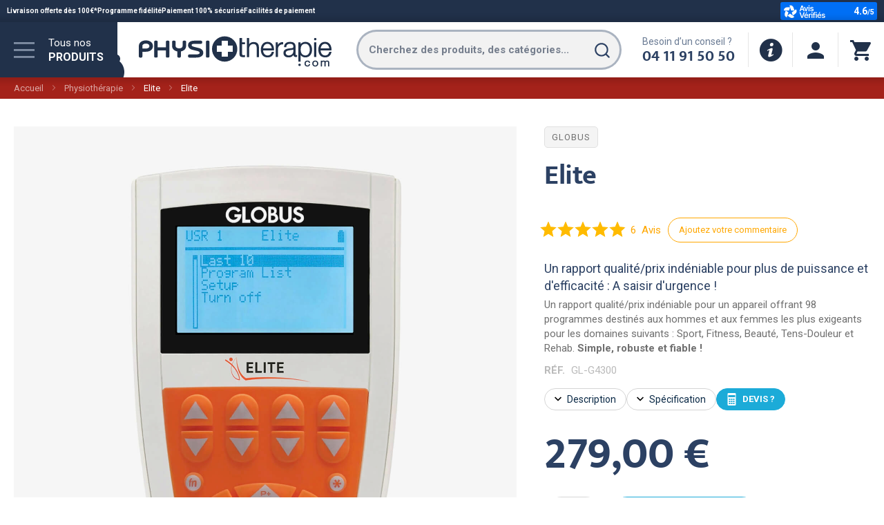

--- FILE ---
content_type: text/html; charset=UTF-8
request_url: https://www.physiotherapie.com/elite.html
body_size: 66367
content:
<!doctype html>
<html lang="fr">
    <head prefix="og: http://ogp.me/ns# fb: http://ogp.me/ns/fb# product: http://ogp.me/ns/product#">
        <script>
    var LOCALE = 'fr\u002DFR';
    var BASE_URL = 'https\u003A\u002F\u002Fwww.physiotherapie.com\u002F';
    var require = {
        'baseUrl': 'https\u003A\u002F\u002Fwww.physiotherapie.com\u002Fstatic\u002Fversion1768390775\u002Ffrontend\u002FImpulseo\u002Fphysiotherapie\u002Ffr_FR'
    };</script>        <meta charset="utf-8"/>
<meta name="title" content="Elite"/>
<meta name="keywords" content="Elite"/>
<meta name="robots" content="INDEX,FOLLOW"/>
<meta name="viewport" content="width=device-width, initial-scale=1, maximum-scale=1.0, user-scalable=no"/>
<meta name="format-detection" content="telephone=no"/>
<meta name="theme-color" content="#ffffff"/>
<title>Elite</title>
<link  rel="stylesheet" type="text/css"  media="all" href="https://www.physiotherapie.com/static/version1768390775/frontend/Impulseo/physiotherapie/fr_FR/mage/calendar.min.css" />
<link  rel="stylesheet" type="text/css"  media="all" href="https://www.physiotherapie.com/static/version1768390775/frontend/Impulseo/physiotherapie/fr_FR/Mageplaza_Blog/css/mpBlogIcon.min.css" />
<link  rel="stylesheet" type="text/css"  media="all" href="https://www.physiotherapie.com/static/version1768390775/frontend/Impulseo/physiotherapie/fr_FR/css/styles.min.css" />
<link  rel="stylesheet" type="text/css"  media="all" href="https://www.physiotherapie.com/static/version1768390775/frontend/Impulseo/physiotherapie/fr_FR/jquery/uppy/dist/uppy-custom.min.css" />
<link  rel="stylesheet" type="text/css"  media="all" href="https://www.physiotherapie.com/static/version1768390775/frontend/Impulseo/physiotherapie/fr_FR/Amasty_Base/vendor/slick/amslick.min.css" />
<link  rel="stylesheet" type="text/css"  media="all" href="https://www.physiotherapie.com/static/version1768390775/frontend/Impulseo/physiotherapie/fr_FR/StripeIntegration_Payments/css/wallets.min.css" />
<link  rel="stylesheet" type="text/css"  media="all" href="https://www.physiotherapie.com/static/version1768390775/frontend/Impulseo/physiotherapie/fr_FR/mage/gallery/gallery.min.css" />
<link  rel="stylesheet" type="text/css"  media="all" href="https://www.physiotherapie.com/static/version1768390775/frontend/Impulseo/physiotherapie/fr_FR/Mageplaza_Core/css/owl.carousel.min.css" />
<link  rel="stylesheet" type="text/css"  media="all" href="https://www.physiotherapie.com/static/version1768390775/frontend/Impulseo/physiotherapie/fr_FR/Mageplaza_Core/css/owl.theme.min.css" />
<link  rel="stylesheet" type="text/css"  media="all" href="https://www.physiotherapie.com/static/version1768390775/frontend/Impulseo/physiotherapie/fr_FR/css/styles-fiche.min.css" />
<link  rel="stylesheet" type="text/css"  media="all" href="https://www.physiotherapie.com/static/version1768390775/frontend/Impulseo/physiotherapie/fr_FR/Algolia_AlgoliaSearch/css/autocomplete.min.css" />
<link  rel="stylesheet" type="text/css"  media="all" href="https://www.physiotherapie.com/static/version1768390775/frontend/Impulseo/physiotherapie/fr_FR/Algolia_AlgoliaSearch/css/grid.min.css" />
<link  rel="stylesheet" type="text/css"  media="all" href="https://www.physiotherapie.com/static/version1768390775/frontend/Impulseo/physiotherapie/fr_FR/Algolia_AlgoliaSearch/css/algolia-reset.min.css" />
<link  rel="stylesheet" type="text/css"  media="all" href="https://www.physiotherapie.com/static/version1768390775/frontend/Impulseo/physiotherapie/fr_FR/Algolia_AlgoliaSearch/css/instantsearch.min.css" />
<link  rel="stylesheet" type="text/css"  media="all" href="https://www.physiotherapie.com/static/version1768390775/frontend/Impulseo/physiotherapie/fr_FR/Algolia_AlgoliaSearch/css/recommend.min.css" />
<link  rel="icon" type="image/x-icon" href="https://www.physiotherapie.com/static/version1768390775/frontend/Impulseo/physiotherapie/fr_FR/Magento_Theme/favicon.ico" />
<link  rel="shortcut icon" type="image/x-icon" href="https://www.physiotherapie.com/static/version1768390775/frontend/Impulseo/physiotherapie/fr_FR/Magento_Theme/favicon.ico" />
<script  type="text/javascript"  src="https://www.physiotherapie.com/static/version1768390775/_cache/merged/4f226c64148dc983102526c1856b79aa.min.js"></script>
<link rel="preload" as="font" crossorigin="anonymous" href="https://www.physiotherapie.com/static/version1768390775/frontend/Impulseo/physiotherapie/fr_FR/Magento_Theme/safari-pinned-tab.svg" />
<link  rel="shortcut icon" type="image/x-icon" href="https://storage.googleapis.com/media-physiotherapie/media/favicon-shortcut.ico" />
<link  rel="icon" type="image/x-icon" href="https://storage.googleapis.com/media-physiotherapie/media/favicon.ico" />
<link  rel="apple-touch-icon" sizes="180x180" href="https://www.physiotherapie.com/static/version1768390775/frontend/Impulseo/physiotherapie/fr_FR/Magento_Theme/apple-touch-icon.png" />
<link  rel="icon" type="image/png" sizes="32x32" href="https://www.physiotherapie.com/static/version1768390775/frontend/Impulseo/physiotherapie/fr_FR/Magento_Theme/favicon-32x32.png" />
<link  rel="icon" type="image/png" sizes="16x16" href="https://www.physiotherapie.com/static/version1768390775/frontend/Impulseo/physiotherapie/fr_FR/Magento_Theme/favicon-16x16.png" />
<link  rel="manifest" href="https://www.physiotherapie.com/static/version1768390775/frontend/Impulseo/physiotherapie/fr_FR/Magento_Theme/manifest.json" />
<link  rel="canonical" href="https://www.physiotherapie.com/elite.html" />
        
<script type="text&#x2F;javascript">
(function(w,d,s,l,i){w[l]=w[l]||[];w[l].push({'gtm.start':
                new Date().getTime(),event:'gtm.js'});var f=d.getElementsByTagName(s)[0],
            j=d.createElement(s),dl=l!='dataLayer'?'&amp;l='+l:'';j.async=true;j.src=
            'https://www.googletagmanager.com/gtm.js?id='+i+dl;f.parentNode.insertBefore(j,f);
})(window,document,'script','dataLayer','GTM-P36VNBT');
</script>

<script type="text&#x2F;javascript">
window.taggrsQuoteData = {};
window.taggrsCurrency = 'EUR';
window.taggersEventsConfig = {"remove_from_cart":false};
window.taggrsDebugMode = false;

document.addEventListener('DOMContentLoaded', () => {
    taggrsReloadQuoteData();
});

const eventTriggeredCounter = {};

function taggrsReloadQuoteData() {

    return fetch('https://www.physiotherapie.com/taggrs-datalayer/getquotedata/')
        .then(response => {
            if (!response.ok) {
                console.warn('GET request failed');
            }
            return response.json()
        })
        .then(data => {
            window.taggrsQuoteData = data;
            console.log('Quote data reloaded');
        })
}

function taggrsLoadUserData(callback) {
    return fetch('https://www.physiotherapie.com/taggrs-datalayer/getuserdata/')
        .then(response => {
            if (!response.ok) {
                console.warn('GET request failed');
            }
            return response.json()
        })
        .then(data => {
            window.taggrsUserData = data;
            if (typeof  callback === 'function') {
                callback(data);
            }
        })
}

function taggrsPush(dataLayer, reloadUserData) {

    if (!dataLayer.hasOwnProperty('ecommerce')) {
        return;
    }

    window.dataLayer = window.dataLayer || [];

    if (!dataLayer.hasOwnProperty('ecommerce')) {
        dataLayer.ecommerce = {};
    }

    const userDataEmpty = !dataLayer.ecommerce.hasOwnProperty('user_data')
        || !dataLayer.ecommerce.user_data.hasOwnProperty('email')

    if (userDataEmpty) {
        taggrsLoadUserData((data) => {
            dataLayer.ecommerce.user_data = data;
            window.dataLayer.push(dataLayer);
            if (window.taggrsDebugMode) {
               console.log(dataLayer);
            }
        });
    } else {
        window.dataLayer.push(dataLayer);
        if (window.taggrsDebugMode) {
            console.log(dataLayer);
        }
    }
}

function taggrsAjaxEvent(eventName, callback, limit) {

    if (typeof limit !== "undefined") {
        if (eventTriggeredCounter.hasOwnProperty(eventName) && eventTriggeredCounter[eventName] >= limit ) {
            return;
        }

        if (!eventTriggeredCounter.hasOwnProperty(eventName)) {
            eventTriggeredCounter[eventName] = 1;
        } else {
            eventTriggeredCounter[eventName]++;
        }
    }

    const ajaxBaseUrl = 'https://www.physiotherapie.com/taggrs-datalayer/';

    return fetch(ajaxBaseUrl + eventName)
        .then(response => {
            if (!response.ok) console.warn('GET request failed');
                return response.json()
        })
        .then(data => {
            taggrsPush(data, false);
            if (typeof callback === 'function') {
                callback();
            }
        })
        .catch(error => {
            console.log(error);
        });
}</script>    <script type="text/x-magento-init">
        {
            "*": {
                "Magento_PageCache/js/form-key-provider": {
                    "isPaginationCacheEnabled":
                        0                }
            }
        }
    </script>
<script>
try{smileTracker.setConfig({beaconUrl:'https://www.physiotherapie.com/elasticsuite/tracker/hit/image/h.png',telemetryUrl:'https://t.elasticsuite.io/track',telemetryEnabled:'',sessionConfig:{"visit_cookie_name":"STUID","visit_cookie_lifetime":"3600","visitor_cookie_lifetime":"365","visitor_cookie_name":"STVID","domain":".physiotherapie.com","path":"\/"},endpointUrl:'https://www.physiotherapie.com/rest/V1/elasticsuite-tracker/hit',});smileTracker.addPageVar('store_id','1');require(['Smile_ElasticsuiteTracker/js/user-consent'],function(userConsent){if(userConsent({"cookieRestrictionEnabled":"0","cookieRestrictionName":"user_allowed_save_cookie"})){smileTracker.sendTag();}});}catch(err){;}
</script>
<meta property="og:type" content="product" />
<meta property="og:title"
      content="Elite" />
<meta property="og:image"
      content="https://media.physiotherapie.com/media/catalog/product/cache/e448e4a30e8320867af7230d87205218/g/l/globus-elite.jpg" />
<meta property="og:description"
      content="Un&#x20;rapport&#x20;qualit&#xE9;&#x2F;prix&#x20;ind&#xE9;niable&#x20;pour&#x20;un&#x20;appareil&#x20;offrant&#x20;98&#x20;programmes&#x20;destin&#xE9;s&#x20;aux&#x20;hommes&#x20;et&#x20;aux&#x20;femmes&#x20;les&#x20;plus&#x20;exigeants&#x20;pour&#x20;les&#x20;domaines&#x20;suivants&#x20;&#x3A;&#x20;Sport,&#x20;Fitness,&#x20;Beaut&#xE9;,&#x20;Tens-Douleur&#x20;et&#x20;Rehab.&#x20;Simple,&#x20;robuste&#x20;et&#x20;fiable&#x20;&#x21;" />
<meta property="og:url" content="https://www.physiotherapie.com/elite.html" />
    <meta property="product:price:amount" content="279"/>
    <meta property="product:price:currency"
      content="EUR"/>
    
    <script>window.algoliaConfig = JSON.parse('\u007B\u0022instant\u0022\u003A\u007B\u0022enabled\u0022\u003Afalse,\u0022selector\u0022\u003A\u0022.columns\u0022,\u0022isAddToCartEnabled\u0022\u003Atrue,\u0022addToCartParams\u0022\u003A\u007B\u0022action\u0022\u003A\u0022https\u003A\u005C\u002F\u005C\u002Fwww.physiotherapie.com\u005C\u002Fcheckout\u005C\u002Fcart\u005C\u002Fadd\u005C\u002F\u0022,\u0022formKey\u0022\u003A\u0022zrmUiX18xGrsvYgO\u0022,\u0022redirectUrlParam\u0022\u003A\u0022uenc\u0022\u007D,\u0022infiniteScrollEnabled\u0022\u003Afalse,\u0022urlTrackedParameters\u0022\u003A\u005B\u0022query\u0022,\u0022attribute\u003A\u002A\u0022,\u0022index\u0022,\u0022page\u0022\u005D,\u0022isSearchBoxEnabled\u0022\u003Afalse,\u0022isVisualMerchEnabled\u0022\u003Afalse,\u0022categorySeparator\u0022\u003A\u0022\u0020\u005C\u002F\u005C\u002F\u005C\u002F\u0020\u0022,\u0022categoryPageIdAttribute\u0022\u003A\u0022categoryPageId\u0022,\u0022isCategoryNavigationEnabled\u0022\u003Afalse,\u0022hidePagination\u0022\u003Afalse,\u0022isDynamicFacetsEnabled\u0022\u003Afalse,\u0022redirects\u0022\u003A\u007B\u0022enabled\u0022\u003Afalse,\u0022onPageLoad\u0022\u003Atrue,\u0022onSearchAsYouType\u0022\u003Afalse,\u0022showSelectableRedirect\u0022\u003Atrue,\u0022openInNewWindow\u0022\u003Afalse\u007D\u007D,\u0022autocomplete\u0022\u003A\u007B\u0022enabled\u0022\u003Atrue,\u0022selector\u0022\u003A\u0022.algolia\u002Dsearch\u002Dinput\u0022,\u0022sections\u0022\u003A\u005B\u007B\u0022name\u0022\u003A\u0022pages\u0022,\u0022label\u0022\u003A\u0022Pages\u0022,\u0022hitsPerPage\u0022\u003A\u00222\u0022\u007D\u005D,\u0022nbOfProductsSuggestions\u0022\u003A30,\u0022nbOfCategoriesSuggestions\u0022\u003A2,\u0022nbOfQueriesSuggestions\u0022\u003A8,\u0022isDebugEnabled\u0022\u003Afalse,\u0022isNavigatorEnabled\u0022\u003Atrue,\u0022debounceMilliseconds\u0022\u003A300,\u0022minimumCharacters\u0022\u003A2,\u0022redirects\u0022\u003A\u007B\u0022enabled\u0022\u003Atrue,\u0022showSelectableRedirect\u0022\u003Atrue,\u0022showHitsWithRedirect\u0022\u003Afalse,\u0022openInNewWindow\u0022\u003Afalse\u007D\u007D,\u0022landingPage\u0022\u003A\u007B\u0022query\u0022\u003A\u0022\u0022,\u0022configuration\u0022\u003A\u0022\u005B\u005D\u0022\u007D,\u0022recommend\u0022\u003A\u007B\u0022enabledFBT\u0022\u003Afalse,\u0022enabledRelated\u0022\u003Afalse,\u0022enabledFBTInCart\u0022\u003Afalse,\u0022enabledRelatedInCart\u0022\u003Afalse,\u0022enabledLookingSimilar\u0022\u003A0,\u0022limitFBTProducts\u0022\u003A6,\u0022limitRelatedProducts\u0022\u003A6,\u0022limitTrendingItems\u0022\u003A6,\u0022limitLookingSimilar\u0022\u003A6,\u0022enabledTrendItems\u0022\u003A0,\u0022trendItemFacetName\u0022\u003Anull,\u0022trendItemFacetValue\u0022\u003Anull,\u0022isTrendItemsEnabledInPDP\u0022\u003A0,\u0022isTrendItemsEnabledInCartPage\u0022\u003A0,\u0022isAddToCartEnabledInFBT\u0022\u003Afalse,\u0022isAddToCartEnabledInRelatedProduct\u0022\u003Afalse,\u0022isAddToCartEnabledInTrendsItem\u0022\u003Afalse,\u0022isAddToCartEnabledInLookingSimilar\u0022\u003Afalse,\u0022FBTTitle\u0022\u003A\u0022Frequently\u0020bought\u0020together\u0022,\u0022relatedProductsTitle\u0022\u003A\u0022Related\u0020products\u0022,\u0022trendingItemsTitle\u0022\u003A\u0022Trending\u0020items\u0022,\u0022addToCartParams\u0022\u003A\u007B\u0022action\u0022\u003A\u0022https\u003A\u005C\u002F\u005C\u002Fwww.physiotherapie.com\u005C\u002Fcheckout\u005C\u002Fcart\u005C\u002Fadd\u005C\u002F\u0022,\u0022formKey\u0022\u003A\u0022zrmUiX18xGrsvYgO\u0022,\u0022redirectUrlParam\u0022\u003A\u0022uenc\u0022\u007D,\u0022isLookingSimilarEnabledInPDP\u0022\u003A0,\u0022isLookingSimilarEnabledInCartPage\u0022\u003A0,\u0022lookingSimilarTitle\u0022\u003A\u0022Looking\u0020Similar\u0022\u007D,\u0022extensionVersion\u0022\u003A\u00223.17.1\u0022,\u0022applicationId\u0022\u003A\u00221Q2QPHZYU6\u0022,\u0022indexName\u0022\u003A\u0022pt_prod_default\u0022,\u0022baseIndexName\u0022\u003A\u0022pt_prod_default\u0022,\u0022apiKey\u0022\u003A\u0022NTA4MDQwZGEwNTcyNzk4NzIxNzQyMzMyY2FkM2MyZDJiYWIwNjk4Y2I1MWIzZGI1ZGM5YTRhZDg5NWRhYzRmZHRhZ0ZpbHRlcnM9JnZhbGlkVW50aWw9MTc2ODY5NTQwMQ\u003D\u003D\u0022,\u0022attributeFilter\u0022\u003A\u005B\u005D,\u0022facets\u0022\u003A\u005B\u007B\u0022attribute\u0022\u003A\u0022price\u0022,\u0022type\u0022\u003A\u0022slider\u0022,\u0022label\u0022\u003A\u0022Price\u0022,\u0022searchable\u0022\u003A\u00222\u0022,\u0022create_rule\u0022\u003A\u00222\u0022\u007D,\u007B\u0022attribute\u0022\u003A\u0022categories\u0022,\u0022type\u0022\u003A\u0022conjunctive\u0022,\u0022label\u0022\u003A\u0022Categories\u0022,\u0022searchable\u0022\u003A\u00222\u0022,\u0022create_rule\u0022\u003A\u00222\u0022\u007D,\u007B\u0022attribute\u0022\u003A\u0022color\u0022,\u0022type\u0022\u003A\u0022disjunctive\u0022,\u0022label\u0022\u003A\u0022Colors\u0022,\u0022searchable\u0022\u003A\u00221\u0022,\u0022create_rule\u0022\u003A\u00222\u0022\u007D\u005D,\u0022areCategoriesInFacets\u0022\u003Atrue,\u0022hitsPerPage\u0022\u003A9,\u0022sortingIndices\u0022\u003A\u005B\u007B\u0022attribute\u0022\u003A\u0022price\u0022,\u0022sort\u0022\u003A\u0022asc\u0022,\u0022sortLabel\u0022\u003A\u0022Lowest\u0020price\u0022,\u0022name\u0022\u003A\u0022pt_prod_default_products_price_default_asc\u0022,\u0022ranking\u0022\u003A\u005B\u0022asc\u0028price.EUR.default\u0029\u0022,\u0022typo\u0022,\u0022geo\u0022,\u0022words\u0022,\u0022filters\u0022,\u0022proximity\u0022,\u0022attribute\u0022,\u0022exact\u0022,\u0022custom\u0022\u005D,\u0022label\u0022\u003A\u0022Lowest\u0020price\u0022\u007D,\u007B\u0022attribute\u0022\u003A\u0022price\u0022,\u0022sort\u0022\u003A\u0022desc\u0022,\u0022sortLabel\u0022\u003A\u0022Highest\u0020price\u0022,\u0022name\u0022\u003A\u0022pt_prod_default_products_price_default_desc\u0022,\u0022ranking\u0022\u003A\u005B\u0022desc\u0028price.EUR.default\u0029\u0022,\u0022typo\u0022,\u0022geo\u0022,\u0022words\u0022,\u0022filters\u0022,\u0022proximity\u0022,\u0022attribute\u0022,\u0022exact\u0022,\u0022custom\u0022\u005D,\u0022label\u0022\u003A\u0022Highest\u0020price\u0022\u007D,\u007B\u0022attribute\u0022\u003A\u0022created_at\u0022,\u0022sort\u0022\u003A\u0022desc\u0022,\u0022sortLabel\u0022\u003A\u0022Newest\u0020first\u0022,\u0022name\u0022\u003A\u0022pt_prod_default_products_created_at_desc\u0022,\u0022ranking\u0022\u003A\u005B\u0022desc\u0028created_at\u0029\u0022,\u0022typo\u0022,\u0022geo\u0022,\u0022words\u0022,\u0022filters\u0022,\u0022proximity\u0022,\u0022attribute\u0022,\u0022exact\u0022,\u0022custom\u0022\u005D,\u0022label\u0022\u003A\u0022Newest\u0020first\u0022\u007D\u005D,\u0022isSearchPage\u0022\u003Afalse,\u0022isCategoryPage\u0022\u003Afalse,\u0022isLandingPage\u0022\u003Afalse,\u0022removeBranding\u0022\u003Afalse,\u0022productId\u0022\u003A\u00224813\u0022,\u0022priceKey\u0022\u003A\u0022.EUR.default\u0022,\u0022priceGroup\u0022\u003Anull,\u0022origFormatedVar\u0022\u003A\u0022price.EUR.default_original_formated\u0022,\u0022tierFormatedVar\u0022\u003A\u0022price.EUR.default_tier_formated\u0022,\u0022currencyCode\u0022\u003A\u0022EUR\u0022,\u0022currencySymbol\u0022\u003A\u0022\u005Cu20ac\u0022,\u0022priceFormat\u0022\u003A\u007B\u0022pattern\u0022\u003A\u0022\u0025s\u005Cu00a0\u005Cu20ac\u0022,\u0022precision\u0022\u003A2,\u0022requiredPrecision\u0022\u003A2,\u0022decimalSymbol\u0022\u003A\u0022,\u0022,\u0022groupSymbol\u0022\u003A\u0022\u005Cu202f\u0022,\u0022groupLength\u0022\u003A3,\u0022integerRequired\u0022\u003Afalse\u007D,\u0022maxValuesPerFacet\u0022\u003A10,\u0022autofocus\u0022\u003Atrue,\u0022resultPageUrl\u0022\u003A\u0022https\u003A\u005C\u002F\u005C\u002Fwww.physiotherapie.com\u005C\u002Fcatalogsearch\u005C\u002Fresult\u005C\u002F\u0022,\u0022request\u0022\u003A\u007B\u0022query\u0022\u003A\u0022\u0022,\u0022refinementKey\u0022\u003A\u0022\u0022,\u0022refinementValue\u0022\u003A\u0022\u0022,\u0022categoryId\u0022\u003A\u0022\u0022,\u0022landingPageId\u0022\u003A\u0022\u0022,\u0022path\u0022\u003A\u0022\u0022,\u0022level\u0022\u003A\u0022\u0022,\u0022parentCategory\u0022\u003A\u0022\u0022,\u0022childCategories\u0022\u003A\u005B\u005D,\u0022url\u0022\u003A\u0022https\u003A\u005C\u002F\u005C\u002Fwww.physiotherapie.com\u005C\u002Felite.html\u0022\u007D,\u0022showCatsNotIncludedInNavigation\u0022\u003Afalse,\u0022showSuggestionsOnNoResultsPage\u0022\u003Atrue,\u0022baseUrl\u0022\u003A\u0022https\u003A\u005C\u002F\u005C\u002Fwww.physiotherapie.com\u0022,\u0022popularQueries\u0022\u003A\u005B\u005D,\u0022useAdaptiveImage\u0022\u003Afalse,\u0022urls\u0022\u003A\u007B\u0022logo\u0022\u003A\u0022https\u003A\u005C\u002F\u005C\u002Fwww.physiotherapie.com\u005C\u002Fstatic\u005C\u002Fversion1768390775\u005C\u002Ffrontend\u005C\u002FImpulseo\u005C\u002Fphysiotherapie\u005C\u002Ffr_FR\u005C\u002FAlgolia_AlgoliaSearch\u005C\u002Fjs\u005C\u002Fimages\u005C\u002Falgolia\u002Dlogo\u002Dblue.svg\u0022\u007D,\u0022cookieConfiguration\u0022\u003A\u007B\u0022customerTokenCookie\u0022\u003A\u0022_ALGOLIA_MAGENTO_AUTH\u0022,\u0022consentCookieName\u0022\u003A\u0022user_allowed_save_cookie\u0022,\u0022cookieAllowButtonSelector\u0022\u003A\u0022\u0023btn\u002Dcookie\u002Dallow\u0022,\u0022cookieRestrictionModeEnabled\u0022\u003Afalse,\u0022cookieDuration\u0022\u003A\u002215552000000\u0022\u007D,\u0022ccAnalytics\u0022\u003A\u007B\u0022enabled\u0022\u003Atrue,\u0022ISSelector\u0022\u003A\u0022.ais\u002DHits\u002Ditem\u0020a.result,\u0020.ais\u002DInfiniteHits\u002Ditem\u0020a.result\u0022,\u0022conversionAnalyticsMode\u0022\u003A\u0022all\u0022,\u0022addToCartSelector\u0022\u003A\u0022.action.primary.tocart\u0022,\u0022orderedProductIds\u0022\u003A\u005B\u005D\u007D,\u0022isPersonalizationEnabled\u0022\u003Afalse,\u0022personalization\u0022\u003A\u007B\u0022enabled\u0022\u003Afalse,\u0022viewedEvents\u0022\u003A\u007B\u0022viewProduct\u0022\u003A\u007B\u0022eventName\u0022\u003A\u0022Viewed\u0020Product\u0022,\u0022enabled\u0022\u003Afalse,\u0022method\u0022\u003A\u0022viewedObjectIDs\u0022\u007D\u007D,\u0022clickedEvents\u0022\u003A\u007B\u0022productClicked\u0022\u003A\u007B\u0022eventName\u0022\u003A\u0022Product\u0020Clicked\u0022,\u0022enabled\u0022\u003Afalse,\u0022selector\u0022\u003A\u0022.ais\u002DHits\u002Ditem\u0020a.result,\u0020.ais\u002DInfiniteHits\u002Ditem\u0020a.result\u0022,\u0022method\u0022\u003A\u0022clickedObjectIDs\u0022\u007D,\u0022productRecommended\u0022\u003A\u007B\u0022eventName\u0022\u003A\u0022Recommended\u0020Product\u0020Clicked\u0022,\u0022enabled\u0022\u003Afalse,\u0022selector\u0022\u003A\u0022.products\u002Dupsell\u0020.product\u002Ditem\u0022,\u0022method\u0022\u003A\u0022clickedObjectIDs\u0022\u007D\u007D,\u0022filterClicked\u0022\u003A\u007B\u0022eventName\u0022\u003A\u0022Filter\u0020Clicked\u0022,\u0022enabled\u0022\u003Afalse,\u0022method\u0022\u003A\u0022clickedFilters\u0022\u007D\u007D,\u0022analytics\u0022\u003A\u007B\u0022enabled\u0022\u003Atrue,\u0022delay\u0022\u003A\u00223000\u0022,\u0022triggerOnUiInteraction\u0022\u003A\u00221\u0022,\u0022pushInitialSearch\u0022\u003A\u00220\u0022\u007D,\u0022now\u0022\u003A1768608000,\u0022queue\u0022\u003A\u007B\u0022isEnabled\u0022\u003Afalse,\u0022nbOfJobsToRun\u0022\u003A5,\u0022retryLimit\u0022\u003A3,\u0022nbOfElementsPerIndexingJob\u0022\u003A300\u007D,\u0022isPreventBackendRenderingEnabled\u0022\u003Afalse,\u0022translations\u0022\u003A\u007B\u0022to\u0022\u003A\u0022\u005Cu00e0\u0022,\u0022or\u0022\u003A\u0022ou\u0022,\u0022go\u0022\u003A\u0022Aller\u0022,\u0022popularQueries\u0022\u003A\u0022Vous\u0020pouvez\u0020essayer\u0020une\u0020des\u0020recherches\u0020populaires\u0022,\u0022seeAll\u0022\u003A\u0022Voir\u0020tous\u0020les\u0020produits\u0022,\u0022allDepartments\u0022\u003A\u0022Toutes\u0020les\u0020cat\u005Cu00e9gories\u0022,\u0022seeIn\u0022\u003A\u0022Voir\u0020les\u0020produits\u0020dans\u0022,\u0022orIn\u0022\u003A\u0022ou\u0020dans\u0022,\u0022noProducts\u0022\u003A\u0022Aucun\u0020produit\u0020pour\u0020la\u0020recherche\u0022,\u0022noResults\u0022\u003A\u0022Aucun\u0020r\u005Cu00e9sultat\u0022,\u0022refine\u0022\u003A\u0022Affiner\u0022,\u0022selectedFilters\u0022\u003A\u0022Filtres\u0020s\u005Cu00e9lectionn\u005Cu00e9s\u0022,\u0022clearAll\u0022\u003A\u0022Effacer\u0020tout\u0022,\u0022previousPage\u0022\u003A\u0022Page\u0020pr\u005Cu00e9c\u005Cu00e9dente\u0022,\u0022nextPage\u0022\u003A\u0022Page\u0020suivante\u0022,\u0022searchFor\u0022\u003A\u0022Rechercher\u0020des\u0020produits\u0022,\u0022relevance\u0022\u003A\u0022Pertinence\u0022,\u0022categories\u0022\u003A\u0022Cat\u005Cu00e9gories\u0022,\u0022products\u0022\u003A\u0022Produits\u0022,\u0022suggestions\u0022\u003A\u0022Suggestions\u0022,\u0022searchBy\u0022\u003A\u0022Rechercher\u0020par\u0022,\u0022redirectSearchPrompt\u0022\u003A\u0022Continue\u0020search\u0020for\u0022,\u0022searchForFacetValuesPlaceholder\u0022\u003A\u0022Rechercher\u0020d\u0027autres...\u0022,\u0022showMore\u0022\u003A\u0022Afficher\u0020plus\u0020de\u0020produits\u0022,\u0022searchTitle\u0022\u003A\u0022Search\u0020results\u0020for\u0022,\u0022placeholder\u0022\u003A\u0022Cherchez\u0020des\u0020produits,\u0020des\u0020cat\u005Cu00e9gories...\u0022,\u0022addToCart\u0022\u003A\u0022Ajouter\u0020au\u0020panier\u0022\u007D\u007D')</script>

    <script src="https://cdn.brevo.com/js/sdk-loader.js" async></script><script>window.Brevo = window.Brevo || [];
                            Brevo.push([
                                "init",
                                {
                                    client_key: "te6s67ft27wu0vkp6ta67kn4",
                                    email_id: "",
                                }
                            ]);
                        </script>
</head>
</head>
    <body data-container="body"
          data-mage-init='{"loaderAjax": {}, "loader": { "icon": "https://www.physiotherapie.com/static/version1768390775/frontend/Impulseo/physiotherapie/fr_FR/images/loader-2.gif"}}'
        class="physcat-physiotherapie catalog-product-view product-elite categorypath-physiotherapie category-physiotherapie page-layout-1column" id="html-body">
        <noscript>
    <iframe src='https://www.googletagmanager.com/ns.html?id=GTM-P36VNBT'
            height='0' width='0' style='display:none;visibility:hidden'>
    </iframe>
</noscript>

<script type="text/x-magento-init">
    {
        "*": {
            "Magento_PageBuilder/js/widget-initializer": {
                "config": {"[data-content-type=\"slider\"][data-appearance=\"default\"]":{"Magento_PageBuilder\/js\/content-type\/slider\/appearance\/default\/widget":false},"[data-content-type=\"map\"]":{"Magento_PageBuilder\/js\/content-type\/map\/appearance\/default\/widget":false},"[data-content-type=\"row\"]":{"Magento_PageBuilder\/js\/content-type\/row\/appearance\/default\/widget":false},"[data-content-type=\"tabs\"]":{"Magento_PageBuilder\/js\/content-type\/tabs\/appearance\/default\/widget":false},"[data-content-type=\"slide\"]":{"Magento_PageBuilder\/js\/content-type\/slide\/appearance\/default\/widget":{"buttonSelector":".pagebuilder-slide-button","showOverlay":"hover","dataRole":"slide"}},"[data-content-type=\"banner\"]":{"Magento_PageBuilder\/js\/content-type\/banner\/appearance\/default\/widget":{"buttonSelector":".pagebuilder-banner-button","showOverlay":"hover","dataRole":"banner"}},"[data-content-type=\"buttons\"]":{"Magento_PageBuilder\/js\/content-type\/buttons\/appearance\/inline\/widget":false},"[data-content-type=\"products\"][data-appearance=\"carousel\"]":{"Magento_PageBuilder\/js\/content-type\/products\/appearance\/carousel\/widget":false}},
                "breakpoints": {"desktop":{"label":"Desktop","stage":true,"default":true,"class":"desktop-switcher","icon":"Magento_PageBuilder::css\/images\/switcher\/switcher-desktop.svg","conditions":{"min-width":"1024px"},"options":{"products":{"default":{"slidesToShow":"5"}}}},"tablet":{"conditions":{"max-width":"1024px","min-width":"768px"},"options":{"products":{"default":{"slidesToShow":"4"},"continuous":{"slidesToShow":"3"}}}},"mobile":{"label":"Mobile","stage":true,"class":"mobile-switcher","icon":"Magento_PageBuilder::css\/images\/switcher\/switcher-mobile.svg","media":"only screen and (max-width: 768px)","conditions":{"max-width":"768px","min-width":"640px"},"options":{"products":{"default":{"slidesToShow":"3"}}}},"mobile-small":{"conditions":{"max-width":"640px"},"options":{"products":{"default":{"slidesToShow":"2"},"continuous":{"slidesToShow":"1"}}}}}            }
        }
    }
</script>

<div class="cookie-status-message" id="cookie-status">
    The store will not work correctly when cookies are disabled.</div>
<script type="text&#x2F;javascript">document.querySelector("#cookie-status").style.display = "none";</script>
<script type="text/x-magento-init">
    {
        "*": {
            "cookieStatus": {}
        }
    }
</script>

<script type="text/x-magento-init">
    {
        "*": {
            "mage/cookies": {
                "expires": null,
                "path": "\u002F",
                "domain": ".physiotherapie.com",
                "secure": false,
                "lifetime": "2592000"
            }
        }
    }
</script>

<script>
    window.cookiesConfig = window.cookiesConfig || {};
    window.cookiesConfig.secure = false;
</script><script>    require.config({
        map: {
            '*': {
                wysiwygAdapter: 'mage/adminhtml/wysiwyg/tiny_mce/tinymceAdapter'
            }
        }
    });</script><script>    require.config({
        paths: {
            googleMaps: 'https\u003A\u002F\u002Fmaps.googleapis.com\u002Fmaps\u002Fapi\u002Fjs\u003Fv\u003D3.53\u0026key\u003D'
        },
        config: {
            'Magento_PageBuilder/js/utils/map': {
                style: '',
            },
            'Magento_PageBuilder/js/content-type/map/preview': {
                apiKey: '',
                apiKeyErrorMessage: 'You\u0020must\u0020provide\u0020a\u0020valid\u0020\u003Ca\u0020href\u003D\u0027https\u003A\u002F\u002Fwww.physiotherapie.com\u002Fadminhtml\u002Fsystem_config\u002Fedit\u002Fsection\u002Fcms\u002F\u0023cms_pagebuilder\u0027\u0020target\u003D\u0027_blank\u0027\u003EGoogle\u0020Maps\u0020API\u0020key\u003C\u002Fa\u003E\u0020to\u0020use\u0020a\u0020map.'
            },
            'Magento_PageBuilder/js/form/element/map': {
                apiKey: '',
                apiKeyErrorMessage: 'You\u0020must\u0020provide\u0020a\u0020valid\u0020\u003Ca\u0020href\u003D\u0027https\u003A\u002F\u002Fwww.physiotherapie.com\u002Fadminhtml\u002Fsystem_config\u002Fedit\u002Fsection\u002Fcms\u002F\u0023cms_pagebuilder\u0027\u0020target\u003D\u0027_blank\u0027\u003EGoogle\u0020Maps\u0020API\u0020key\u003C\u002Fa\u003E\u0020to\u0020use\u0020a\u0020map.'
            },
        }
    });</script><script>
    require.config({
        shim: {
            'Magento_PageBuilder/js/utils/map': {
                deps: ['googleMaps']
            }
        }
    });</script>    <script>
        !function(t,e){var o,n,p,r;e.__SV||(window.posthog=e,e._i=[],e.init=function(i,s,a){function g(t,e){var o=e.split(".");2==o.length&&(t=t[o[0]],e=o[1]),t[e]=function(){t.push([e].concat(Array.prototype.slice.call(arguments,0)))}}(p=t.createElement("script")).type="text/javascript",p.async=!0,p.src=s.api_host+"/static/array.js",(r=t.getElementsByTagName("script")[0]).parentNode.insertBefore(p,r);var u=e;for(void 0!==a?u=e[a]=[]:a="posthog",u.people=u.people||[],u.toString=function(t){var e="posthog";return"posthog"!==a&&(e+="."+a),t||(e+=" (stub)"),e},u.people.toString=function(){return u.toString(1)+".people (stub)"},o="capture identify alias people.set people.set_once set_config register register_once unregister opt_out_capturing has_opted_out_capturing opt_in_capturing reset isFeatureEnabled onFeatureFlags getFeatureFlag getFeatureFlagPayload reloadFeatureFlags group updateEarlyAccessFeatureEnrollment getEarlyAccessFeatures getActiveMatchingSurveys getSurveys onSessionId".split(" "),n=0;n<o.length;n++)g(u,o[n]);e._i.push([i,s,a])},e.__SV=1)}(document,window.posthog||[]);
        posthog.init('phc_WqCntQoIquhA9utCsLsIdmSGV7HwbBg2xh4wkMel9S5', {api_host: 'https://eu.posthog.com'})
    </script>


<svg style="display:none;">

    <symbol id="nuage-bottom-left">
        <path d="M0-0.05v25.31c6.47,2.37,13.47,3.69,20.75,3.69c16.17,0,31.53-6.59,42.31-18.19C70.87,15.24,84.88,14.45,90-0.05"/>
    </symbol>

    <symbol id="nuage-bottom-right">
        <path d="M0-0.05c5.12,14.5,19.13,15.29,26.95,10.81c10.78,11.6,26.14,18.19,42.31,18.19c7.28,0,14.28-1.32,20.75-3.69V-0.05"/>
    </symbol>

    <symbol id="nuage-top-right">
        <path d="M90,29.95V4.64c-6.47-2.37-13.47-3.69-20.75-3.69c-16.17,0-31.53,6.59-42.31,18.19C19.13,14.66,5.12,15.45,0,29.95"/>
    </symbol>

    <symbol id="nuage-top-left">
        <path d="M90,29.95c-5.12-14.5-19.13-15.29-26.95-10.81C52.28,7.54,36.92,0.95,20.75,0.95C13.47,0.95,6.47,2.27,0,4.64l0,25.31"/>
    </symbol>

    <symbol id="picto-cat-physiotherapie">
        <g fill="none" stroke-miterlimit="10" transform="translate(4 4.5)">
            <path d="m2.29 21.98h11.647v6.02a2.976 2.976 0 1 0 5.951 0v-6.02h11.862" stroke-linecap="round" stroke-linejoin="round" transform="translate(-1.503 -.015)"/>
            <path d="m21.04 11.067v-2.137a1.822 1.822 0 0 0 -1.81-1.82h-5.46a1.815 1.815 0 0 0 -1.81 1.82v3.824" stroke-linecap="round" stroke-linejoin="round" transform="translate(-1.284 -.351)"/>
            <path d="m6.756 16.828a2.618 2.618 0 1 1 -2.618-2.618 2.616 2.616 0 0 1 2.618 2.618" transform="translate(-1.52 -.191)"/>
            <path d="m31.64 17.272h-11.034l4.489-3.3 4.274 2.7a1.216 1.216 0 1 0 1.3-2.055l-4.98-3.15a1.219 1.219 0 0 0 -1.37.051l-4.619 3.392h-10.464a1.161 1.161 0 0 0 -1.156 1.156v2.505a1.154 1.154 0 0 0 1.156 1.156h10.123v-.01h12.281a1.213 1.213 0 0 0 1.217-1.217 1.229 1.229 0 0 0 -1.217-1.227" stroke-linecap="round" stroke-linejoin="round" transform="translate(-1.372 -.257)"/>
            <circle cx="15.165" cy="2.454" r="2.454"/>
        </g>
    </symbol>

    <symbol id="picto-cat-thermo-cryo">
        <g style="fill:none;stroke-linecap:round;stroke-linejoin:round;stroke-miterlimit:10" transform="translate(5.5 7.5)">
            <path d="m5.455 50.4a8.078 8.078 0 0 0 -2.055 5.4 9.228 9.228 0 0 0 1.912 5.716 10.647 10.647 0 0 1 2.488 6.564 9.93 9.93 0 0 1 -2.464 6.544" transform="translate(-3.4 -50.318)"/>
            <path d="m10.345 50.4a8.078 8.078 0 0 0 -2.055 5.4 9.228 9.228 0 0 0 1.91 5.715 10.647 10.647 0 0 1 2.485 6.565 9.93 9.93 0 0 1 -2.464 6.544" transform="translate(-3.29 -50.318)"/>
            <path d="m15.325 50.4a8.078 8.078 0 0 0 -2.055 5.4 9.228 9.228 0 0 0 1.912 5.716 10.647 10.647 0 0 1 2.485 6.565 9.93 9.93 0 0 1 -2.467 6.544" transform="translate(-3.177 -50.318)"/>
            <path d="m20.35 57.67a4.06 4.06 0 1 1 0 8.119" transform="translate(-3.017 -50.154)"/><path d="m17.333 7.516v-7.516"/><path d="m17.333 3.845 3.61-2.086"/><path d="m17.333 15.635v7.516"/>
            <path d="m17.333 19.316 3.61 2.076"/><path d="m20.86 9.541 6.524-3.743"/><path d="m24.051 7.71.01-4.162"/><path d="m24.051 7.71 3.599 2.096"/><path d="m20.85 13.631 6.514 3.732"/><path d="m24.03 15.461.01 4.162"/><path d="m24.03 15.461 3.599-2.096"/>
        </g>
    </symbol>

    <symbol id="picto-cat-tables-mobilier">
        <g style="fill:none;stroke-linecap:round;stroke-linejoin:round;stroke-miterlimit:10" transform="translate(3 8)">
            <path d="m9.638 105.275a1.955 1.955 0 0 1 -1.37-.491l-1.176-1.493c-.215-.276.041-.5.583-.5a2 2 0 0 1 1.37.491l1.176 1.493c.225.276-.041.5-.583.5m8.362 3.773" transform="translate(-.356 -100.724)"/>
            <path d="m18.15 109.094-6.013-7.976a.872.872 0 0 0 -.685-.348h-10.093a.848.848 0 0 0 -.767.481.865.865 0 0 0 .082.9l6.677 8.855 14.234 2.812" transform="translate(-.503 -100.77)"/>
            <path d="m32.781 11.3-15.134-2.976"/>
            <path d="m6.951 10.369v9.326"/>
            <path d="m16.425 118.371c1.411-.041 2.914-.337 2.965-1.043l.031-.5v-.01c.031-.849-2.137-1.462-4.2-1.616-.348-.02-.706-.041-1.043-.041-1.5 0-3.282.276-3.354 1.033l-.041.5c-.031.389.4.746 1.248 1.063a10.424 10.424 0 0 0 2.178.491l.562.082v5.42" transform="translate(-.271 -100.445)"/>
            <path d="m22.66 123.846v-10.083h10.093a.874.874 0 0 0 .818-.89.985.985 0 0 0 -.787-1.063" transform="translate(-.003 -100.521)"/>
            <path d="m32.065 22.189v-7.403"/>
        </g>
    </symbol>

    <symbol id="picto-cat-massage">
        <g fill="none"  stroke-miterlimit="10" transform="translate(4 4.5)">
            <path d="m32.955 167.8a.842.842 0 0 0 -1.156-.317l-2.608 1.473-2.791-2.467a1.034 1.034 0 0 0 -.286-.225c-.041-.02-.072-.041-.112-.061-.02-.01-.031-.01-.051-.02a1.318 1.318 0 0 0 -.685-.092h-22.538a1.258 1.258 0 1 0 0 2.516h22.282l2.536 2.239a1.217 1.217 0 0 0 .716.307.869.869 0 0 0 .634-.082l3.753-2.106a.86.86 0 0 0 .307-1.166" transform="translate(-1.47 -149.933)"/>
            <path d="m29.21 166.089a2.7 2.7 0 1 0 -2.7-2.7 2.7 2.7 0 0 0 2.7 2.7" transform="translate(-.905 -150.055)"/>
            <path d="m2.23 171.33h11.678v6.033a2.986 2.986 0 0 0 5.972 0v-6.033h4.07" stroke-linecap="round" stroke-linejoin="round" transform="translate(-1.453 -149.815)"/>
            <path d="m21.041 163.771v-5.021a1.824 1.824 0 0 0 -1.82-1.82h-5.481a1.824 1.824 0 0 0 -1.82 1.82v5.021" stroke-linecap="round" stroke-linejoin="round" transform="translate(-1.234 -150.14)"/><circle cx="15.195" cy="2.464" r="2.464"/>
        </g>
    </symbol>

    <symbol id="picto-cat-reathletisation">
        <g style="fill:none;stroke-linecap:round;stroke-linejoin:round;stroke-miterlimit:10" transform="translate(4 6)">
            <path d="m31.257 213.775a.19.19 0 0 0 -.072-.02h-3.036v-3.037a.156.156 0 0 0 -.041-.1l-7.823-7.823a.165.165 0 0 0 -.072-.041l-5.5-1.452a.178.178 0 0 0 -.143.031l-3.681 3.436a2.093 2.093 0 0 0 -.654.614l-.01.01a.126.126 0 0 0 -.041.082 1.989 1.989 0 0 0 -.3 1.043 2.034 2.034 0 0 0 2.035 2.035 2 2 0 0 0 1.738-.992l1.933-2.168 2 .746-6.79 6.79a.131.131 0 0 0 -.041.1l-.286 5.43-8.058 5.461c-.01.01-.031.02-.041.041a2.027 2.027 0 0 0 1.135 3.712 1.989 1.989 0 0 0 1.043-.3.145.145 0 0 0 .061-.02l9.561-6.667a.146.146 0 0 0 .061-.123v-2.8l2.72 3-5.368 3.671c-.01.01-.031.02-.041.031a2.034 2.034 0 0 0 1.135 3.722 1.989 1.989 0 0 0 1.043-.3.146.146 0 0 0 .061-.02l7.823-5.5.031-.031a2.8 2.8 0 0 0 .614-1.258 1.967 1.967 0 0 0 -.317-.951c-.01-.01-.01-.02-.02-.02l-3.569-3.6 5.021-5.021.992.746v3.405a.092.092 0 0 0 .01.051c0 .031-.01.061-.01.092a2.034 2.034 0 0 0 2.035 2.035.227.227 0 0 0 .092-.01.092.092 0 0 0 .051.01h4.632a.148.148 0 0 0 .072-.02 2.021 2.021 0 0 0 .01-4.019z" transform="translate(-1.48 -199.838)"/>
            <path d="m27.5 207.13a3.63 3.63 0 1 0 -3.63-3.63 3.631 3.631 0 0 0 3.63 3.63z" transform="translate(-.975 -199.87)"/>
        </g>
    </symbol>

    <symbol id="picto-cat-reeducation-fonctionnelle">
        <g style="fill:none;stroke-linecap:round;stroke-linejoin:round;stroke-miterlimit:10" transform="translate(5 5.5)">
            <path d="m23.812 251.985a1.334 1.334 0 0 0 -1.268-.1l-12.434 5.583a1.3 1.3 0 0 0 -.685.716l-6.433 15.939a1.325 1.325 0 0 0 .736 1.728 1.389 1.389 0 0 0 .491.092 1.328 1.328 0 0 0 1.227-.828l5.287-13.109c.02-.01.051-.02.072-.031l10.9-4.9-.061 5.645a1.324 1.324 0 1 0 2.648.031l.112-9.643a1.31 1.31 0 0 0 -.593-1.125" transform="translate(-2.894 -250.053)"/>
            <path d="m28.676 250.141a2.926 2.926 0 1 0 2.352 3.405 2.918 2.918 0 0 0 -2.352-3.405" transform="translate(-2.39 -250.091)"/><path d="m29.662 271.716a6.616 6.616 0 1 1 -6.616-6.616 6.614 6.614 0 0 1 6.616 6.616" transform="translate(-2.589 -249.752)"/>
        </g>
    </symbol>

    <symbol id="picto-cat-reeducation-respiratoire">
        <g fill="none"  stroke-miterlimit="10" transform="translate(7 4)">
            <path d="m17.541 316.231a.647.647 0 0 1 .276-.879.677.677 0 0 1 .89.276.653.653 0 0 1 .041.5.636.636 0 0 1 -.317.389.644.644 0 0 1 -.307.072.669.669 0 0 1 -.583-.358m-1.217.01a.655.655 0 0 1 -.583.348.673.673 0 0 1 -.307-.072.665.665 0 0 1 -.276-.89.677.677 0 0 1 .89-.276.651.651 0 0 1 .327.389.664.664 0 0 1 -.051.5m-4.274-8.129a.72.72 0 0 1 .706-.654h.061a.733.733 0 0 1 .481.245.7.7 0 0 1 .164.522.708.708 0 0 1 -.614.644v.02l-.153-.01a.71.71 0 0 1 -.644-.767m2.751-.419a.706.706 0 0 1 1.278-.286.708.708 0 0 1 -.583 1.125.7.7 0 0 1 -.583-.307.737.737 0 0 1 -.112-.532m2.873 5.409a.718.718 0 0 1 -.716.716.716.716 0 0 1 0-1.432.725.725 0 0 1 .716.716m-.041-2.812a.711.711 0 1 1 -.716-.706.711.711 0 0 1 .716.706" transform="translate(-4.258 -300.474)"/><path d="m22.857 327.861c-.481 2.127-1.759-.061-2.873-.245-1.237-.2-1.933-.358-1.994-1-.215-2.342.685-8.855 1.922-8.9 2.393-.082 3.763 5.123 2.945 10.144m-6.565-1.26c-.061.644-.757.787-1.984 1-1.115.184-2.444 2.505-2.873.245-.828-5.021.542-10.226 2.935-10.144 1.237.041 2.137 6.544 1.922 8.9m7.6-11.79h-3.377v-3.947a5.738 5.738 0 0 0 -3.548-10.246 5.812 5.812 0 0 0 -5.5 4.111c-.112.481-.235 1.728-.235 1.728l-1.2 3.017a.488.488 0 0 0 -.041.184.458.458 0 0 0 .46.46l.777.051v1.554a2.261 2.261 0 0 0 2.26 2.26h.9v.839h-3.649a6.005 6.005 0 0 0 -6.309 6.238v4.632a16.158 16.158 0 0 0 12.629 6.534c7.618 0 12.9-6.626 12.9-6.626v-5.379c0-2.4-1.943-5.409-6.074-5.409" stroke-linecap="round" stroke-linejoin="round" transform="translate(-4.43 -300.62)"/>
        </g>
    </symbol>

    <symbol id="picto-cat-orthopedie">
        <g style="fill:none;stroke-linecap:round;stroke-linejoin:round;stroke-miterlimit:10" transform="translate(13 3)">
            <path d="m16.955 356.457a2.677 2.677 0 0 0 2.086-1 3.287 3.287 0 0 0 .849-2.209 2.872 2.872 0 0 0 -.869-2.106 2.89 2.89 0 0 0 -4.152 0 2.935 2.935 0 0 0 -.849 2.106 3.287 3.287 0 0 0 .849 2.209 2.677 2.677 0 0 0 2.086 1" transform="translate(-10.41 -350.26)"/>
            <path d="m20.716 371.656a1.437 1.437 0 0 0 1.34.7 1.494 1.494 0 0 0 1.575-1.7v-7.446m-2.914 14.428-2.628 6.9a2.631 2.631 0 0 0 .8.112c1.186 0 1.841-.6 1.841-1.7v-3.947m-10.23-10.803v2.444a1.489 1.489 0 0 0 1.575 1.7 1.437 1.437 0 0 0 1.34-.7v7.526m5.859-21.382h-5.174c-2.986 0-3.61 1.544-3.61 2.843v.961" transform="translate(-10.49 -350.09)"/><path d="m23.4 360.632c0-1.2-.532-2.6-2.925-2.822v3.835h2.925z" transform="translate(-10.265 -350.09)"/><path d="m6.575 23.356h3.661v4.131h-3.661z"/><path d="m17 382.818v-2.638h-3.65v2.27c0 1.094.654 1.7 1.841 1.7 1.043 0 1.677-.47 1.81-1.329" transform="translate(-10.425 -349.585)"/><path d="m0 12.936h2.925v3.845h-2.925z"/>
        </g>
    </symbol>

    <symbol id="picto-cat-hygiene-protection">
        <g fill="none" stroke-miterlimit="10" transform="translate(5 5)">
            <path d="m18.579 422.652h-5.645v-11.412l.235.01a6.566 6.566 0 0 1 3.64 2.2c.051.061 4.745 5.655 4.745 10.625 0 5.634-4.448 5.8-4.5 5.8h-9.58c-.174-.01-4.254-.256-4.254-5.8 0-5.808 4.51-10.553 4.571-10.625a7.576 7.576 0 0 1 3.221-2.066" stroke-linecap="round" stroke-linejoin="round" transform="translate(-3.22 -400.247)"/>
            <path d="m15.1 409.192h-5.8v-2.618h1.646l-.01-3.824h2.413v3.845h1.728z" stroke-linecap="round" stroke-linejoin="round" transform="translate(-3.083 -400.439)"/><path d="m6.61 403.462a1 1 0 1 0 1-1 1 1 0 0 0 -1 1" transform="translate(-3.143 -400.446)"/>
            <path d="m3.64 401.492a1 1 0 1 0 1-1 1 1 0 0 0 -1 1" transform="translate(-3.211 -400.49)"/>
            <path d="m3.64 405.422a1 1 0 1 0 1-1 1 1 0 0 0 -1 1" transform="translate(-3.211 -400.401)"/>
            <g stroke-linecap="round" stroke-linejoin="round">
                <path d="m19 410.977v-4.959a1.484 1.484 0 0 1 1.483-1.483 1.484 1.484 0 0 1 1.483 1.483v-1.135a1.484 1.484 0 0 1 1.483-1.483 1.484 1.484 0 0 1 1.483 1.483v.01a1.484 1.484 0 0 1 1.483-1.483 1.484 1.484 0 0 1 1.483 1.483v1.166a1.484 1.484 0 0 1 1.483-1.483 1.484 1.484 0 0 1 1.483 1.483v10.641" transform="translate(-2.864 -400.424)"/>
                <path d="m19.102 5.593v5.89"/>
                <path d="m22.077 4.469v7.015"/>
                <path d="m25.043 5.645v5.839"/>
                <path d="m22.99 428.47h7.8v-9.244c-1.636 0-2.986-.6-2.986-2.168v-1.135a1.46 1.46 0 0 0 -1.452-1.493 1.5 1.5 0 0 0 -1.493 1.493v6.636" transform="translate(-2.774 -400.175)"/>
            </g>
        </g>
    </symbol>

    <symbol id="picto-cat-librairie-anatomie">
        <g fill="none" stroke-miterlimit="10" transform="translate(2 8)">
            <path d="M9.53,0.6C5.97,0.6,2.83,1.93,1,3.94v8.26v9.92c0,0.64,0.52,1.17,1.15,1.17h15.9V12.2V3.94
            C16.22,1.93,13.09,0.6,9.53,0.6z"/>
            <path d="M4.53,5.73c1.05-0.36,2.17-0.58,3.35-0.64c2.57-0.14,4.9,0.51,6.63,1.67"/>
            <path d="M4.53,9.6c1.05-0.36,2.17-0.58,3.35-0.64c2.57-0.14,4.9,0.51,6.63,1.67"/>
            <path d="M4.53,13.48c1.05-0.36,2.17-0.58,3.35-0.64c2.57-0.14,4.9,0.51,6.63,1.67"/>
            <path d="M4.53,17.36c1.05-0.36,2.17-0.58,3.35-0.64c2.57-0.14,4.9,0.51,6.63,1.67"/>
            <path d="M26.58,0.6c3.56,0,6.69,1.33,8.53,3.34v8.26v9.92c0,0.64-0.52,1.17-1.15,1.17h-15.9V12.2V3.94
            C19.89,1.93,23.02,0.6,26.58,0.6z"/>
            <path d="M31.58,5.73c-1.05-0.36-2.17-0.58-3.35-0.64c-2.57-0.14-4.9,0.51-6.63,1.67"/>
            <path d="M31.58,9.6c-1.05-0.36-2.17-0.58-3.35-0.64c-2.57-0.14-4.9,0.51-6.63,1.67"/>
            <path d="M31.58,13.48c-1.05-0.36-2.17-0.58-3.35-0.64c-2.57-0.14-4.9,0.51-6.63,1.67"/>
            <path d="M31.58,17.36c-1.05-0.36-2.17-0.58-3.35-0.64c-2.57-0.14-4.9,0.51-6.63,1.67"/>
        </g>
    </symbol>

    <symbol id="picto-cat-catalogue-patient">
        <g fill="none" stroke-miterlimit="10">
            <path d="M19.5,5.8L5.3,20.1c-0.3,0.3-0.3,0.7,0,1l1.9,1.9c0.3,0.3,0.7,0.3,1,0l2.4-2.4v11.7c0,0.4,0.3,0.7,0.7,0.7h6.9
                v-5.7h3.8v5.7h6.9c0.4,0,0.7-0.3,0.7-0.7V20.6l2.4,2.4c0.3,0.3,0.7,0.3,1,0l1.9-1.9c0.3-0.3,0.3-0.7,0-1L20.5,5.8
                C20.2,5.6,19.8,5.6,19.5,5.8z M20,17.7c-1.1,0-1.9-0.9-1.9-1.9s0.9-1.9,1.9-1.9s1.9,0.9,1.9,1.9S21.1,17.7,20,17.7z"/>
        </g>
    </symbol>

</svg>
<div class="widget block block-static-block">
    </div>
<div class="widget block block-static-block">
    </div>
<div class="widget block block-static-block">
    </div>
<div class="widget block block-static-block">
    <style>
.widget.block.block-static-block+.page-wrapper #navigation-wrapper.navigation-wrapper {
    margin-top: -13px !important;
}
.bandeauLinksContainer {
padding: 0 10px;
max-width: 1680px;
margin: 0 auto;
display: flex;
gap: 5px;
justify-content:space-between;
}

.bandeauListLinks {
font-size: 10px;
font-weight:
bold;color: white !important;
display:flex; 
gap:5px;
align-items: center;
z-index: 1100;
position: relative;
}

.bandeauLinksContainer  a {
font-size: 9px;
font-weight:bold;
color: white !important;
}
.hidden-mobile {
display:none;
}

@media screen and (min-width: 480px){
.bandeauLinksContainer  a {
font-size: 10px;
}
.bandeauLinksContainer {
gap: 10px;
}
.bandeauListLinks {
gap: 20px;
}
}

@media screen and (min-width: 768px){
.hidden-mobile {
display:inline-block;
}
}
</style>
<div style="background: #21314a;height:32px;overflow:hidden;padding:3px 0; ">
<div class="bandeauLinksContainer">
<div  class="bandeauListLinks">

<a href="https://www.physiotherapie.com/a-propos-de-la-livraison"style="color:white;">Livraison offerte dès 100€*</a> 
<a href="https://www.physiotherapie.com/programme-de-fidelite"style="color:white;">Programme fidélité</a>
<a href="https://www.physiotherapie.com/conditions-de-vente" style="color:white;" class="hidden-mobile">Paiement 100% sécurisé</a> 
<a href="https://www.physiotherapie.com/conditions-de-vente"style="color:white;" class="hidden-mobile">Facilités de paiement</a> 

</div>

<div style="display:inline-block;background: #21314a;height:26px;overflow:hidden;border-radius:3px;">
<div id="6cc7cdee-7802-4f91-a11a-11eeb11ad82d"></div><script defer charset="utf-8" src="https://widgets.rr.skeepers.io/generated/99ca1f8a-788d-ef24-a111-2b66d3d4ee31/6cc7cdee-7802-4f91-a11a-11eeb11ad82d.js"></script>
</div>
</div></div>

</div>
<div class="page-wrapper"><div class="overlay"></div>


<header class="page-header"><div class="header content"><a class="action skip contentarea" href="#contentarea">Allez au contenu</a>
<div data-action="toggle-nav" class="action nav-toggle"><span>Tous nos <br /><strong>produits</strong></span>
    <svg xmlns="http://www.w3.org/2000/svg" viewBox="0 0 11 35" class="nuages"><path d="M0,35h9.6c0.9-2.4,1.4-5,1.4-7.7c0-6-2.5-11.7-6.9-15.7C5.8,8.7,5.5,3.5,0,1.6"/></svg>
</div>
    <a class="header-logo" href="https://www.physiotherapie.com/" title="">
        <svg enable-background="new 0 0 281 45" viewBox="0 0 281 45" xmlns="http://www.w3.org/2000/svg"><title>Physiotherapie</title><g fill="#21314a"><path d="m101.55 6.86h-1.66c-.95 0-1.72.77-1.72 1.72v21.07c0 .95.77 1.72 1.72 1.72h1.66c.95 0 1.72-.77 1.72-1.72v-21.06c0-.96-.77-1.73-1.72-1.73zm-83.18 1.7c-1.89-1.36-4.28-2.06-7.11-2.06-3.01 0-5.46.73-7.28 2.16-1.91 1.51-2.93 3.5-2.93 5.76v15.24c0 .95.77 1.72 1.72 1.72h1.66c.95 0 1.72-.77 1.72-1.72v-6.76h5.1c2.83 0 5.22-.69 7.11-2.06 2.03-1.47 3.1-3.59 3.1-6.13.01-2.55-1.06-4.68-3.09-6.15zm-3.28 8.68c-.94.71-2.22 1.07-3.83 1.07h-5.1v-4.01c0-.51.13-1.29 1.25-2.11 1.01-.74 2.27-1.1 3.86-1.1 1.6 0 2.89.36 3.83 1.07.82.62 1.2 1.43 1.2 2.55-.02 1.11-.4 1.91-1.21 2.53zm28.49-10.38h-1.7c-.95 0-1.72.77-1.72 1.72v7.8h-11.83v-7.8c0-.95-.77-1.72-1.72-1.72h-1.66c-.95 0-1.72.77-1.72 1.72v21.07c0 .95.77 1.72 1.72 1.72h1.66c.95 0 1.72-.77 1.72-1.72v-8.73h11.82v8.73c0 .95.77 1.72 1.72 1.72h1.7c.95 0 1.72-.77 1.72-1.72v-21.06c.01-.96-.76-1.73-1.71-1.73zm45.25 10.92c-.05-.02-.11-.03-.16-.05l-8.1-2.04c-1.41-.41-3.07-1.14-3.07-2.27 0-.78.31-1.1.64-1.32.36-.24 1.32-.65 3.71-.65h9.16c.95 0 1.72-.77 1.72-1.72v-1.14c0-.95-.77-1.72-1.72-1.72h-9.79c-2.38 0-4.41.49-6.03 1.44-1.88 1.11-2.88 2.84-2.88 5 0 2.12.96 4.99 5.54 6.59.05.02.1.03.16.05 2.67.66 5.35 1.32 8.05 1.97 3.07.95 3.07 2.19 3.07 2.6 0 .49-.12 1-.96 1.47-.97.54-2.46.81-4.42.81h-9.71c-.95 0-1.72.77-1.72 1.72v1.14c0 .95.77 1.72 1.72 1.72h9.94c3.08 0 5.46-.53 7.26-1.62 2.03-1.22 3.1-3.1 3.1-5.43.01-2.08-.95-4.92-5.51-6.55zm-21.06-10.92h-1.66c-.95 0-1.72.77-1.72 1.72v5.83c0 1.04-.39 1.83-1.23 2.49-.96.75-2.21 1.11-3.83 1.11s-2.92-.37-3.85-1.1c-.82-.64-1.21-1.43-1.21-2.5v-5.82c0-.95-.77-1.72-1.72-1.72h-1.66c-.95 0-1.72.77-1.72 1.72v5.74c0 2.5.97 4.55 2.9 6.09 1.37 1.1 2.96 1.79 4.72 2.06v7.18c0 .95.77 1.72 1.72 1.72h1.66c.95 0 1.72-.77 1.72-1.72v-7.18c1.76-.27 3.35-.96 4.72-2.06 1.92-1.54 2.89-3.59 2.89-6.09v-5.74c-.01-.96-.78-1.73-1.73-1.73z"/><path d="m125.3.58c-10.12 0-18.33 8.21-18.33 18.33s8.21 18.33 18.33 18.33 18.33-8.21 18.33-18.33-8.21-18.33-18.33-18.33zm11.7 22.42h-7v7h-9v-7h-7v-9h7v-7h9v7h7z"/><path d="m194.71 12.36c-.76-1.12-1.76-2.04-2.98-2.73s-2.71-1.05-4.41-1.05c-1.68 0-3.15.33-4.38.98s-2.24 1.52-3.02 2.58c-.77 1.06-1.34 2.27-1.71 3.61-.37 1.33-.55 2.71-.55 4.09 0 1.49.19 2.93.55 4.27.37 1.36.95 2.57 1.72 3.6.78 1.04 1.8 1.87 3.03 2.47 1.23.59 2.7.89 4.37.89 2.69 0 4.81-.68 6.29-2.01 1.47-1.32 2.5-3.21 3.05-5.62.03-.11 0-.22-.07-.31s-.18-.14-.29-.14h-2.51c-.17 0-.32.12-.36.28-.38 1.52-1.07 2.75-2.05 3.65-.96.89-2.33 1.34-4.06 1.34-1.12 0-2.1-.24-2.88-.71-.8-.48-1.48-1.09-2-1.81-.53-.73-.92-1.57-1.16-2.49-.21-.8-.33-1.59-.36-2.35h15.47c.2 0 .36-.16.37-.36.05-1.46-.08-2.92-.41-4.35-.35-1.43-.9-2.72-1.65-3.83zm-13.75 5.69c.11-.76.31-1.51.58-2.24.32-.85.75-1.6 1.28-2.25.52-.64 1.17-1.15 1.92-1.54.74-.38 1.61-.58 2.58-.58.95 0 1.8.19 2.54.58.75.39 1.4.91 1.92 1.54.53.64.94 1.39 1.23 2.22.25.72.41 1.48.46 2.26h-12.51zm76.76-8.86h-2.51c-.2 0-.37.17-.37.37v20.59c0 .2.17.37.37.37h2.51c.2 0 .37-.17.37-.37v-20.59c0-.21-.17-.37-.37-.37zm-84.48 1.9c-.62-.72-1.46-1.29-2.48-1.68-1.01-.39-2.27-.58-3.74-.58-1.53 0-2.95.4-4.23 1.19-.86.53-1.55 1.19-2.07 1.96v-8.61c0-.2-.17-.37-.37-.37h-2.51c-.2 0-.37.17-.37.37v27.02c0 .2.17.37.37.37h2.51c.2 0 .37-.17.37-.37v-12c.03-.97.19-1.88.48-2.7s.69-1.53 1.21-2.12c.51-.58 1.14-1.05 1.87-1.38.73-.34 1.59-.51 2.54-.51s1.75.15 2.38.44c.62.29 1.11.69 1.47 1.2.37.51.63 1.13.78 1.84.15.73.23 1.53.23 2.38v12.85c0 .2.17.37.37.37h2.51c.2 0 .37-.17.37-.37v-13.25c0-1.25-.12-2.39-.37-3.4-.25-1.04-.7-1.93-1.32-2.65zm-18.85-1.9h-3.82v-5.82c0-.2-.17-.37-.37-.37h-3.01c-.2 0-.37.17-.37.37v22.38c-.03 1.88.32 3.15 1.07 3.88.74.73 2.47 1.08 4.26 1.08.37 0 .75-.01 1.14-.04.36-.03.72-.04 1.09-.04.2 0 .37-.17.37-.37v-2.12c0-.1-.04-.21-.12-.28s-.18-.1-.29-.09c-.7.08-1.41.12-2.09.12-.76-.04-1.22-.24-1.39-.57-.2-.41-.3-1.01-.3-1.77v-13.51h3.82c.2 0 .37-.17.37-.37v-2.11c.01-.21-.15-.37-.36-.37zm55.37-.28c-1.94-.08-3.63.35-5.03 1.3-1.02.68-1.85 1.59-2.48 2.69v-3.34c0-.2-.17-.37-.37-.37h-2.31c-.2 0-.37.17-.37.37v20.59c0 .2.17.37.37.37h2.51c.2 0 .37-.17.37-.37v-10.98c0-1.04.18-2.01.53-2.87.35-.87.85-1.62 1.49-2.25s1.41-1.12 2.29-1.46 1.88-.49 2.96-.43c.1.01.2-.03.27-.1s.11-.17.11-.27v-2.51c.02-.2-.14-.36-.34-.37zm39.71 3.07c-.8-1.04-1.82-1.87-3.02-2.48-1.21-.61-2.64-.92-4.26-.92-1.74 0-3.31.41-4.68 1.23-.98.59-1.78 1.35-2.38 2.29v-2.54c0-.2-.17-.37-.37-.37h-2.31c-.2 0-.37.17-.37.37v27.39c0 .2.17.37.37.37h2.51c.2 0 .37-.17.37-.37v-9.27c.17.27.36.52.57.76.52.59 1.12 1.08 1.79 1.47.66.39 1.39.68 2.17.88.77.19 1.55.29 2.32.29 1.62 0 3.05-.3 4.25-.9 1.2-.59 2.22-1.42 3.02-2.46.8-1.03 1.39-2.24 1.78-3.6.38-1.35.57-2.78.57-4.27s-.19-2.93-.57-4.27c-.36-1.36-.96-2.57-1.76-3.6zm-1.27 10.96c-.24 1.01-.63 1.91-1.15 2.7-.51.78-1.18 1.42-1.98 1.9-.79.48-1.76.72-2.88.72-1.26 0-2.33-.25-3.19-.73-.87-.49-1.58-1.13-2.11-1.9-.54-.78-.94-1.69-1.18-2.69-.24-1.02-.37-2.05-.37-3.09 0-1.14.11-2.24.33-3.28.21-1.01.59-1.9 1.12-2.66.52-.74 1.23-1.35 2.1-1.8s1.99-.68 3.3-.68c1.12 0 2.09.24 2.88.72.8.49 1.47 1.13 1.98 1.9.52.78.9 1.69 1.15 2.7.24 1.02.37 2.06.37 3.09s-.12 2.08-.37 3.1zm-18.45 4.6c-.19.08-.41.13-.65.13-.78 0-1.11-.34-1.11-1.15v-10.94c0-1.44-.24-2.63-.72-3.54-.48-.92-1.11-1.64-1.88-2.15-.76-.5-1.62-.85-2.57-1.03-.92-.18-1.86-.27-2.78-.27-1.22 0-2.36.14-3.37.41-1.03.28-1.94.71-2.7 1.3-.78.59-1.4 1.36-1.84 2.29-.44.92-.71 2.01-.79 3.25-.01.1.03.2.1.28.07.07.17.12.27.12h2.51c.2 0 .36-.16.37-.36.05-1.57.52-2.67 1.45-3.37.94-.71 2.18-1.06 3.69-1.06.72 0 1.4.06 2.03.17.6.11 1.13.31 1.58.61.44.28.78.67 1.03 1.16s.38 1.14.38 1.93c0 .51-.06.91-.19 1.21-.12.29-.29.51-.5.67-.22.17-.51.28-.85.35-.39.08-.85.14-1.37.19-1.36.16-2.7.33-4.02.5-1.34.18-2.57.49-3.64.92-1.11.45-2.01 1.11-2.69 1.97-.69.87-1.04 2.09-1.04 3.6 0 1.09.19 2.05.57 2.85.38.81.91 1.48 1.58 2.01.66.52 1.44.91 2.33 1.14.87.23 1.81.35 2.79.35 1.04 0 1.95-.1 2.71-.29s1.46-.48 2.06-.84 1.15-.82 1.64-1.37c.29-.32.57-.67.85-1.04.02.18.04.36.06.53.07.49.23.92.48 1.29.25.38.61.67 1.05.87s.99.29 1.69.29c.37 0 .66-.01.9-.04.23-.03.5-.07.8-.12.18-.03.3-.18.3-.36v-2.12c0-.13-.06-.24-.17-.31-.09-.07-.22-.08-.34-.03zm-5.01-5.37c0 .95-.18 1.81-.54 2.55-.36.75-.85 1.39-1.46 1.92-.61.52-1.34.93-2.17 1.21s-1.72.42-2.64.42c-.54 0-1.08-.09-1.6-.26-.51-.17-.97-.42-1.36-.75s-.7-.72-.93-1.16c-.22-.44-.34-.95-.34-1.53 0-.91.25-1.59.78-2.06.56-.51 1.28-.9 2.16-1.18.91-.28 1.93-.5 3.03-.64 1.13-.15 2.24-.32 3.3-.5.36-.06.78-.15 1.25-.29.2-.06.37-.13.52-.22zm55.3-1.63c.05-1.46-.08-2.92-.41-4.35s-.88-2.73-1.63-3.84c-.76-1.12-1.76-2.04-2.98-2.73s-2.71-1.05-4.41-1.05c-1.68 0-3.15.33-4.38.98s-2.24 1.52-3.02 2.58c-.77 1.06-1.34 2.27-1.71 3.61-.37 1.33-.55 2.71-.55 4.09 0 1.49.19 2.93.55 4.27.37 1.36.95 2.57 1.72 3.6.78 1.04 1.8 1.87 3.03 2.47 1.23.59 2.7.89 4.37.89 2.69 0 4.81-.68 6.29-2.01 1.47-1.32 2.5-3.21 3.05-5.62.02-.11 0-.22-.07-.31s-.18-.14-.29-.14h-2.51c-.17 0-.32.12-.36.28-.38 1.52-1.07 2.75-2.05 3.65-.96.89-2.33 1.34-4.06 1.34-1.12 0-2.1-.24-2.88-.71-.8-.48-1.48-1.09-2-1.81-.53-.73-.92-1.57-1.16-2.49-.21-.8-.33-1.59-.36-2.35h15.47c.18.01.34-.15.35-.35zm-15.79-2.49c.11-.76.31-1.51.58-2.24.32-.85.75-1.6 1.28-2.25.52-.64 1.17-1.15 1.92-1.54.74-.38 1.61-.58 2.58-.58.95 0 1.8.19 2.54.58.75.39 1.4.91 1.92 1.54.53.64.94 1.39 1.23 2.22.25.72.41 1.48.46 2.26h-12.51z"/><path d="m258.21 4.63c0-.96-.78-1.75-1.75-1.75-.96 0-1.75.78-1.75 1.75 0 .96.78 1.75 1.75 1.75.97-.01 1.75-.79 1.75-1.75z"/><path d="m235.51 41.88c0-.96-.78-1.75-1.75-1.75-.96 0-1.75.78-1.75 1.75 0 .96.78 1.75 1.75 1.75.97-.01 1.75-.79 1.75-1.75z"/><path d="m248.67 40.69h-1.02c-.19 0-.35.14-.37.33-.03.26-.1.51-.22.73s-.27.42-.45.58-.4.29-.64.38-.5.14-.76.14c-.43 0-.8-.08-1.12-.24s-.59-.37-.8-.63-.38-.57-.49-.91c-.11-.35-.17-.71-.17-1.07s.06-.72.17-1.06.28-.65.49-.91.48-.47.8-.63c.31-.16.69-.24 1.12-.24.59 0 1.05.13 1.35.39.32.27.54.65.66 1.14.04.17.19.28.36.28h1.02c.11 0 .21-.05.28-.13s.1-.19.09-.29c-.13-.97-.56-1.71-1.27-2.2-.68-.47-1.52-.71-2.49-.71-.69 0-1.31.12-1.85.35s-1 .55-1.37.95-.65.87-.84 1.39-.28 1.08-.28 1.67.09 1.15.28 1.67c.19.53.47 1 .84 1.39.37.4.83.72 1.37.94.54.23 1.16.34 1.84.34 1.04 0 1.91-.29 2.58-.86.68-.57 1.1-1.37 1.25-2.37.02-.11-.01-.21-.08-.3-.07-.07-.17-.12-.28-.12zm11.03-3.76c-.37-.4-.83-.72-1.37-.95s-1.16-.35-1.85-.35-1.31.12-1.85.35-1 .55-1.37.95-.65.87-.84 1.39-.28 1.08-.28 1.67.09 1.15.28 1.67c.19.53.47 1 .84 1.39.37.4.83.72 1.37.94.54.23 1.16.34 1.84.34.69 0 1.31-.12 1.84-.34.54-.23 1-.55 1.37-.94s.65-.86.84-1.39c.19-.52.28-1.08.28-1.67s-.09-1.15-.28-1.67c-.16-.52-.45-.99-.82-1.39zm-.81 4.13c-.11.34-.27.65-.49.91-.21.26-.48.47-.8.63-.31.16-.69.24-1.12.24s-.8-.08-1.12-.24-.59-.37-.8-.63-.38-.57-.49-.91c-.11-.35-.17-.71-.17-1.07s.06-.72.17-1.06.28-.65.49-.91.48-.47.8-.63c.31-.16.69-.24 1.12-.24s.8.08 1.12.24.59.37.8.63c.21.27.38.57.49.91.11.35.17.7.17 1.06s-.05.72-.17 1.07zm14.75-5.43c-.61 0-1.19.14-1.73.4-.35.17-.65.41-.89.7-.2-.29-.46-.52-.78-.69-.5-.27-1.07-.41-1.68-.41-.75 0-1.38.15-1.87.45-.2.12-.38.26-.55.42v-.28c0-.2-.17-.37-.37-.37h-.94c-.2 0-.37.17-.37.37v7.55c0 .2.17.37.37.37h1.02c.2 0 .37-.17.37-.37v-4.21c0-.36.04-.7.13-1 .08-.29.21-.54.38-.75.16-.2.37-.36.64-.48s.6-.18.98-.18c.27 0 .5.04.68.12.17.07.3.17.4.29.1.13.18.29.23.46.05.2.08.41.08.63v5.12c0 .2.17.37.37.37h1.02c.2 0 .37-.17.37-.37v-4.27c0-.32.03-.64.1-.94.06-.28.16-.53.31-.74.14-.2.32-.36.56-.49.24-.12.55-.19.94-.19.62 0 1.05.12 1.27.37.23.26.34.65.34 1.18v5.08c0 .2.17.37.37.37h1.02c.2 0 .37-.17.37-.37v-5.12c.01-1.98-1.08-3.02-3.14-3.02z"/></g></svg>
            </a>

<!--<script>-->
<!--    if (document.cookie.indexOf('headless_checkout_reset=') == -1) {-->
<!--    //     document.cookie = "headless_checkout_reset=1";-->
<!--        require([-->
<!--            'Magento_Customer/js/customer-data'-->
<!--        ], function (customerData) {-->
<!--            var sections = ['cart'];-->
<!--            customerData.invalidate(sections);-->
<!--            customerData.reload(sections, true);-->
<!--        });-->
<!--    }-->
<!--</script>-->





    <script type="text/x-magento-init">
        {
            "*": {
                "algoliaAutocomplete": {}
            }
        }
    </script>
    <div id="algoliaAutocomplete" class="block block-search algolia-search-block algolia-search-input"></div>
<div data-block="telinfos" class=" telinfos-wrapper">


    <span class="showtelinfos header-bt-tel" data-bind="scope: 'telinfos_content'">
        <span>Besoin d’un conseil ?</span>
        <strong>04 11 91 50 50</strong>
    </span>


    <div class="block block-telinfos"
         data-role="dropdownDialog"
         data-mage-init='{"dropdownDialog":{
                "appendTo":"[data-block=telinfos]",
                "triggerTarget":".showtelinfos",
                "timeout": "2000",
                "closeOnMouseLeave": false,
                "closeOnEscape": true,
                "triggerClass":"active",
                "parentClass":"active",
                "bodyClass": "blocktel-open",
                "closeOnClickOutside": "true",
                "buttons":[]}}'>


        <div id="telinfos-content-wrapper" data-bind="scope: 'telinfos_content'" class="telinfos-content-wrapper">
            <div class="telinfos-content">
                <span>Par téléphone du lundi<br> au vendredi de <span class="horaires">9h00 à 12h30</span><br> et de <span class="horaires">14h00 à 17h30</span></span>
            </div>
        </div>


    </div>


</div><div data-block="miniinfos" class="miniinfos-wrapper">

    <a class="action showinfos header-bt-info icon-info-with-circle" data-bind="scope: 'miniinfos_content'">
        <span class="icon-txt">Informations</span>
    </a>

    <div class="block block-miniinfos" data-role="dropdownDialog" data-mage-init='{"dropdownDialog":{
                "appendTo":"[data-block=miniinfos]",
                "triggerTarget":".showinfos",
                "timeout": "2000",
                "closeOnMouseLeave": false,
                "closeOnEscape": true,
                "triggerClass":"active",
                "parentClass":"active",
                "bodyClass": "blockinfos-open",
                "closeOnClickOutside": "true",
                "buttons":[]}}'>

        <div id="miniinfos-content-wrapper" data-bind="scope: 'miniinfos_content'" class="miniinfos-content-wrapper">
            <!--
            <button type="button"
                    id="btn-miniinfos-close"
                    class="action close"
                    data-action="close"
                    data-bind="attr: { title: $t('Close') }">
                <span translate="'Close'"/>
            </button>
            -->
            <!--
            <div class="miniinfos-title">Aides & Services Physioatherapie.com</div>
            -->
            <div class="miniinfos-content">
                <!--                <a href="#" class="icon-textsms">Chatter avec un conseiller</a>-->
                <!--                <a href="" class="icon-phone-call-back">Être rappelé par un conseiller</a>-->
                <a href="https://www.physiotherapie.com/contact/" class="icon-mail">Nous envoyer un message</a>
                <a href="https://www.physiotherapie.com/catalogue-physiotherapie-com-2019.html" class="icon-catalog">Recevez
                    gratuitement le catalogue</a>
                <!--                <a href="" class="icon-calculator">Demander un devis</a>-->
                <!--                <a href="" class="icon-bank">Financer votre projet</a>-->
                <a href="https://www.physiotherapie.com/installation-cabinet-kine-plan-3d"
                    class="icon-home_work">Installation de votre cabinet&nbsp; conseils & plans 3D</a>
                <a href="https://www.physiotherapie.com/retour-produit-demande-sav" class="icon-autorenew">Besoin
                    de SAV</a>
            </div>
        </div>
    </div>

    <!--
    <script type="text/x-magento-init">
            {
                "body": {
                    "js/miniinfos": {}
                }
            }
    </script>
    -->

</div><div data-block="minilogin" class="minilogin-wrapper">



    <a class="action showlogin header-bt-login icon-person"
       data-bind="scope: 'minilogin_content'">
                <span class="icon-txt">Mon compte</span>
    </a>

    <div class="block block-minilogin"
         data-role="dropdownDialog"
         data-mage-init='{"dropdownDialog":{
                "appendTo":"[data-block=minilogin]",
                "triggerTarget":".showlogin",
                "timeout": "2000",
                "closeOnMouseLeave": false,
                "closeOnEscape": true,
                "triggerClass":"active",
                "parentClass":"active",
                "bodyClass": "blocklogin-open",
                "closeOnClickOutside": "true",
                "buttons":[]}}'>

        <div id="minilogin-content-wrapper" data-bind="scope: 'minilogin_content'">

            <div class="minilogin-content">
                                    <ul class="account-links">
                        <li class="icon-account_circle">
                            <div class="account-links-bt-container"><a href="https://www.physiotherapie.com/customer/account/login/referer/aHR0cHM6Ly93d3cucGh5c2lvdGhlcmFwaWUuY29tL2VsaXRlLmh0bWw~/"  class="bt-account">
                Connexion</a></div>
                        </li>
                        <li class="authorization-link">
                            <a href="https://www.physiotherapie.com/customer/account/create/">Créer un compte</a>
                        </li>
                    </ul>
                                </div>

        </div>
    </div>


    <script type="text/x-magento-init">
            {
                "body": {
                    "js/minilogin": {},
                    "js/menu": {}
                },
                "#cagnotte-menu-client": {
                    "Impulseo_Loyalty/js/view/menuclient/loyalty": {}
                }
            }
    </script>

</div>



<div data-block="minicart" class="minicart-wrapper">
    <div class="anim-add"></div>
    <a class="action showcart header-bt-minicart" href="https://www.physiotherapie.com/checkout/cart/"
       data-bind="scope: 'minicart_content'">
        <span class="icon-txt">Mon panier</span>
        <span class="counter qty empty"
              data-bind="css: { empty: !!getCartParam('summary_count') == false }, blockLoader: isLoading">
            <span class="counter-number"><!-- ko text: getCartParam('summary_count') --><!-- /ko --></span>
            <span class="counter-label">
                <!-- ko if: getCartParam('summary_count') -->
                <!-- ko text: getCartParam('summary_count') --><!-- /ko -->
                <!-- ko i18n: 'items' --><!-- /ko -->
            <!-- /ko -->
            </span>
        </span>
    </a>
            <div class="block block-minicart"
             data-role="dropdownDialog"
             data-mage-init='{"dropdownDialog":{
                "appendTo":"[data-block=minicart]",
                "triggerTarget":".showcart",
                "timeout": "2000",
                "closeOnMouseLeave": false,
                "closeOnEscape": true,
                "triggerClass":"active",
                "parentClass":"active",
                "bodyClass": "minicart-open",
                "closeOnClickOutside": "true",
                "buttons":[]}}'>
            <div id="minicart-content-wrapper" data-bind="scope: 'minicart_content'">
                <!-- ko template: getTemplate() --><!-- /ko -->
            </div>

                    </div>

                <script type="text/javascript">
            require(['jquery'], function ($) {
                $('.minicart-wrapper').on('contentLoading', function (event) {
                    $('[data-block="minicart"]').on('contentUpdated', function () {
                        $('[data-block="minicart"]').find('[data-role="dropdownDialog"]').dropdownDialog("open");
                    });
                });
            });
        </script>
<!--    -->    <script>
        window.checkout = {"shoppingCartUrl":"https:\/\/www.physiotherapie.com\/checkout\/cart\/","checkoutUrl":"https:\/\/www.physiotherapie.com\/checkout\/","updateItemQtyUrl":"https:\/\/www.physiotherapie.com\/checkout\/sidebar\/updateItemQty\/","removeItemUrl":"https:\/\/www.physiotherapie.com\/checkout\/sidebar\/removeItem\/","imageTemplate":"Magento_Catalog\/product\/image_with_borders","baseUrl":"https:\/\/www.physiotherapie.com\/","minicartMaxItemsVisible":5,"websiteId":"1","maxItemsToDisplay":10,"storeId":"1","storeGroupId":"1","agreementIds":["1"],"customerLoginUrl":"https:\/\/www.physiotherapie.com\/customer\/account\/login\/referer\/aHR0cHM6Ly93d3cucGh5c2lvdGhlcmFwaWUuY29tL2VsaXRlLmh0bWw~\/","isRedirectRequired":false,"autocomplete":"off","captcha":{"user_login":{"isCaseSensitive":false,"imageHeight":50,"imageSrc":"","refreshUrl":"https:\/\/www.physiotherapie.com\/captcha\/refresh\/","isRequired":false,"timestamp":1768609001}}};
    </script>
    <script type="text/x-magento-init">
    {
        "[data-block='minicart']": {
            "Magento_Ui/js/core/app": {"components":{"minicart_content":{"children":{"subtotal.container":{"children":{"subtotal":{"children":{"subtotal.totals":{"config":{"display_cart_subtotal_incl_tax":1,"display_cart_subtotal_excl_tax":0,"template":"Magento_Tax\/checkout\/minicart\/subtotal\/totals"},"children":{"subtotal.totals.msrp":{"component":"Magento_Msrp\/js\/view\/checkout\/minicart\/subtotal\/totals","config":{"displayArea":"minicart-subtotal-hidden","template":"Magento_Msrp\/checkout\/minicart\/subtotal\/totals"}}},"component":"Magento_Tax\/js\/view\/checkout\/minicart\/subtotal\/totals"}},"component":"uiComponent","config":{"template":"Magento_Checkout\/minicart\/subtotal"}},"payment_method_messaging_element_minicart":{"component":"StripeIntegration_Payments\/js\/view\/checkout\/cart\/payment_method_messaging_element_minicart","config":{"template":"StripeIntegration_Payments\/checkout\/cart\/payment_method_messaging_element_minicart","selector":"payment-method-messaging-element-minicart"}}},"component":"uiComponent","config":{"displayArea":"subtotalContainer"}},"item.renderer":{"component":"Magento_Checkout\/js\/view\/cart-item-renderer","config":{"displayArea":"defaultRenderer","template":"Magento_Checkout\/minicart\/item\/default"},"children":{"item.image":{"component":"Magento_Catalog\/js\/view\/image","config":{"template":"Magento_Catalog\/product\/image","displayArea":"itemImage"}},"checkout.cart.item.price.sidebar":{"component":"uiComponent","config":{"template":"Magento_Checkout\/minicart\/item\/price","displayArea":"priceSidebar"}}}},"extra_info":{"component":"uiComponent","config":{"displayArea":"extraInfo"}},"promotion":{"component":"uiComponent","config":{"displayArea":"promotion"}},"minicart_loyalty":{"component":"Impulseo_Loyalty\/js\/view\/minicart\/loyalty","config":{"template":"Impulseo_Loyalty\/minicart\/loyalty","displayArea":"minicartLoyalty"}}},"config":{"itemRenderer":{"default":"defaultRenderer","simple":"defaultRenderer","virtual":"defaultRenderer"},"template":"Magento_Checkout\/minicart\/content"},"component":"Magento_Checkout\/js\/view\/minicart"}},"types":[]}        },
        "*": {
            "Magento_Ui/js/block-loader": "https://www.physiotherapie.com/static/version1768390775/frontend/Impulseo/physiotherapie/fr_FR/images/loader-1.gif"
        }
    }
    </script>
</div>


</div></header><div id="navigation-wrapper" class="navigation-wrapper"><div class="navigation-container"><nav class="menu-physio level1-container">

    <!-- PHYSIOTHERAPIE -->

    <a href="https://www.physiotherapie.com/physiotherapie.html" class="level1-item physiotherapie">
        <svg class="picto-svg" viewBox="0 0 40 40">
            <use xlink:href="#picto-cat-physiotherapie" />
        </svg>
        <span>Physiothérapie</span>
    </a>
    <div class="submenu physiotherapie">
        <span class="picto-svg-submenu"><svg viewBox="0 0 40 40">
                <use xlink:href="#picto-cat-physiotherapie" />
            </svg></span>
        <div class="submenu-content">
            <div class="level2-container-parent">
                <ul class="level2-container">
                    <li class="level2"><a href="https://www.physiotherapie.com/physiotherapie/electrotherapie.html"
                            class="level2-item">Électrothérapie</a>
                        <ul class="level3-container">
                            <li class="level3"><a
                                    href="https://www.physiotherapie.com/physiotherapie/electrotherapie/electrotherapie-portable.html">Électrothérapie
                                    portable</a></li>
                            <li class="level3"><a
                                    href="https://www.physiotherapie.com/physiotherapie/electrotherapie/electrotherapie-de-cabinet.html">Électrothérapie
                                    de cabinet</a></li>
                            <li class="level3"><a
                                    href="https://www.physiotherapie.com/physiotherapie/electrotherapie/accessoires-electrotherapie.html">Accessoires
                                    Électrothérapie</a></li>
                        </ul>
                    </li>

                    <li class="level2"><a href="https://www.physiotherapie.com/physiotherapie/urologie-gynecologie.html"
                            class="level2-item">Uro-gynecologie</a>
                        <ul class="level3-container">
                            <li class="level3"><a
                                    href="https://www.physiotherapie.com/physiotherapie/urologie-gynecologie/appareils-de-reeducation-perineale.html">Appareils
                                    de rééducation périnéale</a></li>
                            <li class="level3"><a
                                    href="https://www.physiotherapie.com/physiotherapie/urologie-gynecologie/sondes-vaginales-et-anales.html">Sondes
                                    vaginales et anales</a></li>
                            <li class="level3"><a
                                    href="https://www.physiotherapie.com/physiotherapie/urologie-gynecologie/gels-et-accessoires.html">Gels
                                    et accessoires</a></li>
                        </ul>
                    </li>
                    <li class="level2"><a href="https://www.physiotherapie.com/physiotherapie/ultrasonotherapie.html"
                            class="level2-item">Ultrasonothérapie</a>
                        <ul class="level3-container">
                            <li class="level3"><a
                                    href="https://www.physiotherapie.com/physiotherapie/ultrasonotherapie/appareils-ultrason.html">Appareils
                                    ultrasons</a></li>
                            <li class="level3"><a
                                    href="https://www.physiotherapie.com/physiotherapie/ultrasonotherapie/accessoires-ultrason.html">Accessoires
                                    ultrasons</a></li>
                            <li class="level3"><a
                                    href="https://www.physiotherapie.com/physiotherapie/ultrasonotherapie/gels-ultrasons.html">Gels
                                    ultrasons</a></li>
                        </ul>
                    </li>
                    <li class="level2"><a href="https://www.physiotherapie.com/physiotherapie/lasertherapie.html"
                            class="level2-item">Laserthérapie</a>
                        <ul class="level3-container">
                            <li class="level3"><a
                                    href="https://www.physiotherapie.com/physiotherapie/lasertherapie/appareils-laser.html">Appareils
                                    laser</a></li>
                            <li class="level3"><a
                                    href="https://www.physiotherapie.com/physiotherapie/lasertherapie/accessoires-laser.html">Accessoires
                                    laser</a></li>
                        </ul>
                    </li>
                    <li class="level2"><a href="https://www.physiotherapie.com/physiotherapie/magnetotherapie.html"
                            class="level2-item">Magnétothérapie</a>
                        <ul class="level3-container">
                            <li class="level3"><a
                                    href="https://www.physiotherapie.com/physiotherapie/magnetotherapie/appareils-magnetotherapie.html">Appareils
                                    magnétothérapie</a></li>
                            <li class="level3"><a
                                    href="https://www.physiotherapie.com/physiotherapie/magnetotherapie/accessoires-magnetotherapie.html">Accessoires
                                    magnétothérapie</a></li>
                        </ul>
                    </li>
                    <li class="level2"><a href="https://www.physiotherapie.com/physiotherapie/oscillation-profonde.html"
                            class="level2-item">Oscillation profonde</a>
                        <ul class="level3-container">
                            <li class="level3"><a
                                    href="https://www.physiotherapie.com/physiotherapie/oscillation-profonde/appareils-oscillation-profonde.html">Appareils
                                    oscillation profonde</a></li>
                            <li class="level3"><a
                                    href="https://www.physiotherapie.com/physiotherapie/oscillation-profonde/accessoires-oscillation-profonde.html">Accessoires
                                    oscillation profonde</a></li>
                        </ul>
                    </li>
                    <li class="level2"><a href="https://www.physiotherapie.com/physiotherapie/therapie-combinee.html"
                            class="level2-item">Thérapies Combinées</a>
                        <ul class="level3-container">
                            <li class="level3"><a
                                    href="https://www.physiotherapie.com/physiotherapie/therapie-combinee/appareils-therapies-combinees.html">Appareils
                                    thérapies Combinées</a></li>
                            <li class="level3"><a
                                    href="https://www.physiotherapie.com/physiotherapie/therapie-combinee/accessoires-therapies-combinees.html">Accessoires
                                    thérapies Combinées</a></li>
                        </ul>
                    </li>
                    <li class="level2"><a href="https://www.physiotherapie.com/physiotherapie/ondes-de-choc.html"
                            class="level2-item">Ondes de choc</a>
                        <ul class="level3-container">
                            <li class="level3"><a
                                    href="https://www.physiotherapie.com/physiotherapie/ondes-de-choc/appareils-ondes-de-choc-focalisees.html">Appareils
                                    ondes de choc focalisées</a></li>
                            <li class="level3"><a
                                    href="https://www.physiotherapie.com/physiotherapie/ondes-de-choc/appareils-ondes-de-choc-radiales.html">Appareils
                                    ondes de choc radiales</a></li>
                            <li class="level3"><a
                                    href="https://www.physiotherapie.com/physiotherapie/ondes-de-choc/accessoires-ondes-de-choc.html">Accessoires
                                    ondes de choc</a></li>
                        </ul>
                    </li>
                    <li class="level2"><a href="https://www.physiotherapie.com/physiotherapie/ondes-courtes.html"
                            class="level2-item">Ondes courtes</a>
                        <ul class="level3-container">
                            <li class="level3"><a
                                    href="https://www.physiotherapie.com/physiotherapie/ondes-courtes/appareils-ondes-courtes.html">Appareils
                                    ondes courtes</a></li>
                            <li class="level3"><a
                                    href="https://www.physiotherapie.com/physiotherapie/ondes-courtes/accessoires-ondes-courtes.html">Accessoires
                                    ondes courtes</a></li>
                        </ul>
                    </li>
                    <li class="level2"><a href="https://www.physiotherapie.com/physiotherapie/pressotherapie.html"
                            class="level2-item">Pressothérapie</a>
                        <ul class="level3-container">
                            <li class="level3"><a
                                    href="https://www.physiotherapie.com/physiotherapie/pressotherapie/appareils-pressotherapie.html">Appareils
                                    pressothérapie</a></li>
                            <li class="level3"><a
                                    href="https://www.physiotherapie.com/physiotherapie/pressotherapie/accessoires-pressotherapie.html">Accessoires
                                    pressothérapie</a></li>
                        </ul>
                    </li>
                    <li class="level2"><a href="https://www.physiotherapie.com/physiotherapie/depressotherapie.html"
                            class="level2-item">Dépressothérapie</a>
                        <ul class="level3-container">
                            <li class="level3"><a
                                    href="https://www.physiotherapie.com/physiotherapie/depressotherapie/appareils-depressotherapie.html">Appareils
                                    dépressothérapie</a></li>
                            <li class="level3"><a
                                    href="https://www.physiotherapie.com/physiotherapie/depressotherapie/accessoires-depressotherapie.html">Accessoires
                                    dépressothérapie</a></li>
                        </ul>
                    </li>
                    <li class="level2"><a href="https://www.physiotherapie.com/physiotherapie/tecartherapie.html"
                            class="level2-item">Técarthérapie</a>
                        <ul class="level3-container">
                            <li class="level3"><a
                                    href="https://www.physiotherapie.com/physiotherapie/tecartherapie/appareils-tecartherapie.html">Appareils
                                    técarthérapie</a></li>
                            <li class="level3"><a
                                    href="https://www.physiotherapie.com/physiotherapie/tecartherapie/accessoires-tecartherapie.html">Accessoires
                                    técarthérapie</a></li>
                        </ul>
                    </li>
                    <li class="level2"><a href="https://www.physiotherapie.com/physiotherapie/echographie.html"
                            class="level2-item">Echographie</a></li>
                    <li class="level2"><a href="https://www.physiotherapie.com/physiotherapie/appareil-de-massage.html"
                            class="level2-item">Appareils de massage</a></li>
                </ul>
            </div>
            <div class="container-pub">
                <a class="pub-nav" href="https://www.physiotherapie.com/chattanooga-intelect-mobile-2.html">
<div class="pub-nav-img"  style="background: #3b5781;">
  <div class="pub-nav-img-content" style="margin-bottom: 0 !important;">
    <div class="pub-nav-promo bulle-vign-new">
      <span class="txt">1539<span class="euro">€</span></span>
    </div>
    <img src="https://media.physiotherapie.com/media/promo-navigation/nav-pub-chattanooga-intelect-mobile2.png" srcset="https://media.physiotherapie.com/media/promo-navigation/nav-pub-chattanooga-intelect-mobile2-x2.png 2x" alt="Compex pub">
  </div>
</div>
<div class="pub-nav-text">
  <span class="pub-nav-title">Ultrason<br /> <span class="color-default">Chattanooga</span></span>
  <span class="pub-nav-desc">Une nouvelle génération d'appareil&nbsp;!<br /> 1 Bidon de 5L de gel offert.</span>
</div>
<div class="action primary pub-nav-bt"><span class="txt">J'en profite</span></div>
</a>            </div>
        </div>
    </div>


    <!-- THERMO & CRYO -->

    <a href="https://www.physiotherapie.com/thermo-cryotherapie.html" class="level1-item thermo-cryo">
        <svg class="picto-svg" viewBox="0 0 40 40">
            <use xlink:href="#picto-cat-thermo-cryo" />
        </svg>
        <span>Thermo &amp; Cryo</span>
    </a>

    <div class="submenu thermo-cryo">
        <span class="picto-svg-submenu"><svg viewBox="0 0 40 40">
                <use xlink:href="#picto-cat-thermo-cryo" />
            </svg></span>
        <div class="submenu-content">
            <div class="level2-container-parent">
                <ul class="level2-container">
                    <li class="level2">
                        <a class="level2-item"
                            href="https://www.physiotherapie.com/thermo-cryotherapie/thermotherapie.html">Thermothérapie</a>
                        <ul class="level3-container">
                            <li class="level3"><a
                                    href="https://www.physiotherapie.com/thermo-cryotherapie/thermotherapie/lampes-infrarouges-accessoires.html">Lampes
                                    infrarouges et ampoules</a></li>
                            <li class="level3"><a
                                    href="https://www.physiotherapie.com/thermo-cryotherapie/thermotherapie/cuves-compresses.html">Cuves
                                    et compresses</a></li>
                            <li class="level3"><a
                                    href="https://www.physiotherapie.com/thermo-cryotherapie/thermotherapie/gels-cremes-argiles.html">Gels,
                                    crèmes et argiles</a></li>
                        </ul>
                    </li>
                    <li class="level2">
                        <a class="level2-item"
                            href="https://www.physiotherapie.com/thermo-cryotherapie/cryotherapie.html">Cryothérapie</a>
                        <ul class="level3-container">
                            <li class="level3"><a
                                    href="https://www.physiotherapie.com/thermo-cryotherapie/cryotherapie/appareils-de-cryotherapie.html">Appareils
                                    de cryothérapie</a></li>
                            <li class="level3"><a
                                    href="https://www.physiotherapie.com/thermo-cryotherapie/cryotherapie/accessoires-de-cryotherapie.html">Accessoires
                                    cryothérapie</a></li>
                            <li class="level3"><a
                                    href="https://www.physiotherapie.com/thermo-cryo/cryotherapie/bains-de-cryotherapie.html">Bains
                                    de cryothérapie</a></li>
                            <li class="level3"><a
                                    href="https://www.physiotherapie.com/thermo-cryotherapie/cryotherapie/cuves-compresses.html">Cuves
                                    et compresses</a></li>
                            <li class="level3"><a
                                    href="https://www.physiotherapie.com/thermo-cryotherapie/cryotherapie/gels-cremes-argiles.html">Gels,
                                    crèmes et argiles</a></li>
                        </ul>
                    </li>
                    <li class="level2">
                        <a class="level2-item"
                            href="https://www.physiotherapie.com/thermo-cryotherapie/thermotherapie-et-cryotherapie.html">Thermothérapie
                            et cryothérapie</a>
                    </li>
                </ul>
            </div>
            <div class="container-pub">
                <a class="pub-nav" href="https://www.physiotherapie.com/physiocompress.html">
<div class="pub-nav-img">
  <div class="pub-nav-img-content">
    <div class="pub-nav-promo bulle-vign-price">
      <span class="txt start-at">à partir de</span>
      <span class="txt">9,90<span class="euro">€</span></span>
    </div>
    <img src="https://media.physiotherapie.com/media/promo-navigation/nav-pub-physiocompress.png" srcset="https://media.physiotherapie.com/media/promo-navigation/nav-pub-physiocompress-x2.png 2x" alt="PhysioCOMPRESS®">
  </div>
</div>
<div class="pub-nav-text">
  <span class="pub-nav-title"><span class="color-default">Physio</span>COMPRESS®</span>
  <span class="pub-nav-desc">Économique, réutilisable, applications chaude ou froide.</span>
</div>
<div class="action primary pub-nav-bt"><span class="txt">J’en profite</span></div>
</a>            </div>
        </div>
    </div>


    <!-- TABLE & MOBILIER -->

    <a href="https://www.physiotherapie.com/tables-et-mobilier.html" class="level1-item tables-mobilier">
        <svg class="picto-svg" viewBox="0 0 40 40">
            <use xlink:href="#picto-cat-tables-mobilier" />
        </svg>
        <span>Tables &amp; Mobilier</span>
    </a>
    <div class="submenu tables-mobilier">
        <span class="picto-svg-submenu"><svg viewBox="0 0 40 40">
                <use xlink:href="#picto-cat-tables-mobilier" />
            </svg></span>
        <div class="submenu-content">
            <div class="level2-container-parent">
                <ul class="level2-container">
                    <li class="level2">
                        <a class="level2-item"
                            href="https://www.physiotherapie.com/tables-et-mobilier/tables-de-massage.html">Tables de
                            massage</a>
                        <ul class="level3-container">
                            <li class="level3"><a
                                    href="https://www.physiotherapie.com/tables-et-mobilier/tables-de-massage/tables-electriques.html">Tables
                                    de kinésithérapie</a></li>
                            <li class="level3"><a
                                    href="https://www.physiotherapie.com/tables-et-mobilier/tables-de-massage/tables-d-osteopathie.html">Tables
                                    d&#039;ostéopathie</a></li>
                            <li class="level3"><a
                                    href="https://www.physiotherapie.com/tables-et-mobilier/tables-de-massage/tables-pliantes-portables.html">Tables
                                    pliantes &amp; chaises de massage</a></li>
                            <li class="level3"><a
                                    href="https://www.physiotherapie.com/tables-et-mobilier/tables-de-massage/tables-a-hauteur-fixe-divans.html">Tables
                                    à hauteur fixe &amp; divans</a></li>
                            <li class="level3"><a
                                    href="https://www.physiotherapie.com/tables-et-mobilier/tables-de-massage/tables-bobath-de-verticalisation.html">Tables
                                    Bobath</a></li>
                            <li class="level3"><a
                                    href="https://www.physiotherapie.com/tables-et-mobilier/tables-de-massage/tables-de-verticalisation.html">Tables
                                    de verticalisation</a></li>
                            <li class="level3"><a
                                    href="https://www.physiotherapie.com/tables-et-mobilier/tables-de-massage/tables-de-traction-et-de-decompression.html">Tables
                                    de traction &amp; de décompression</a></li>
                        </ul>
                    </li>
                    <li class="level2">
                        <a class="level2-item"
                            href="https://www.physiotherapie.com/tables-et-mobilier/housses.html">Housses</a>
                    </li>
                    <li class="level2">
                        <a class="level2-item"
                            href="https://www.physiotherapie.com/tables-et-mobilier/coussins.html">Coussins</a>
                    </li>
                    <li class="level2">
                        <a class="level2-item"
                            href="https://www.physiotherapie.com/tables-et-mobilier/petits-mobiliers.html">Petits
                            mobiliers</a>
                        <ul class="level3-container">
                            <li class="level3"><a
                                    href="https://www.physiotherapie.com/tables-et-mobilier/petits-mobiliers/tabourets.html">Tabourets</a>
                            </li>
                            <li class="level3"><a
                                    href="https://www.physiotherapie.com/tables-et-mobilier/petits-mobiliers/gueridons-marche-pieds.html">Guéridons
                                    &amp; marche-pieds</a></li>
                        </ul>
                    </li>
                </ul>
            </div>
            <div class="container-pub">
                <a class="pub-nav" href="https://www.physiotherapie.com/marques/physiopro.html">
<div class="pub-nav-img">
  <div class="pub-nav-img-content">
    <div class="pub-nav-promo bulle-vign-price">
      <span class="txt start-at">à partir de</span>
      <span class="txt">1499<span class="euro">€</span></span>
    </div>
    <img src="https://media.physiotherapie.com/media/catalog/category/nav/nav-pub-table-physiopro-II.png" />
  </div>
</div>
<div class="pub-nav-text">
  <span class="pub-nav-title"><span class="color-default">Découvrez nos tables PhysioPRO®&nbsp;!</span>
  <!-- <br /> avec tabouret -->
</span>
  <span class="pub-nav-desc">Des tables fonctionnelles et économiques&nbsp;:<br /> cadre périphérique, roulettes, porte-rouleau inclus...</span>
</div>
<div class="action primary pub-nav-bt"><span class="txt">Je découvre</span></div>
</a>            </div>
        </div>
    </div>


    <!-- MASSAGE -->

    <a href="https://www.physiotherapie.com/massage.html" class="level1-item massage">
        <svg class="picto-svg" viewBox="0 0 40 40">
            <use xlink:href="#picto-cat-massage" />
        </svg>
        <span>Massage</span>
    </a>
    <div class="submenu massage">
        <span class="picto-svg-submenu"><svg viewBox="0 0 40 40">
                <use xlink:href="#picto-cat-massage" />
            </svg></span>
        <div class="submenu-content">
            <div class="level2-container-parent">
                <ul class="level2-container">
                    <li class="level2">
                        <a class="level2-item" href="https://www.physiotherapie.com/massage/bases-neutres.html">Bases
                            neutres</a>
                    </li>
                    <li class="level2">
                        <a class="level2-item" href="https://www.physiotherapie.com/massage/cremes-de-soins.html">Crèmes de
                            massage</a>
                    </li>
                    <li class="level2">
                        <a class="level2-item" href="https://www.physiotherapie.com/massage/gels-actifs.html">Gels actifs</a>
                    </li>
                    <li class="level2">
                        <a class="level2-item" href="https://www.physiotherapie.com/massage/huiles-et-lotions.html">Huiles
                            &amp; lotions</a>
                    </li>
                    <li class="level2">
                        <a class="level2-item" href="https://www.physiotherapie.com/massage/baumes-et-argiles.html">Baumes
                            &amp; argiles</a>
                    </li>
                    <li class="level2">
                        <a class="level2-item" href="https://www.physiotherapie.com/massage/produits-bio.html">Produits
                            BIO</a>
                    </li>
                    <li class="level2">
                        <a class="level2-item"
                            href="https://www.physiotherapie.com/massage/esthetique-et-minceur.html">Esthétique &amp;
                            minceur</a>
                    </li>
                    <li class="level2">
                        <a class="level2-item" href="https://www.physiotherapie.com/massage/huiles-essentielles.html">Huiles
                            essentielles</a>
                    </li>
                    <li class="level2">
                        <a class="level2-item"
                            href="https://www.physiotherapie.com/massage/consommables.html">Consommables</a>
                    </li>
                    <li class="level2">
                        <a class="level2-item"
                            href="https://www.physiotherapie.com/massage/accessoires-de-massage.html">Accessoires de
                            massage</a>
                    </li>
                </ul>
            </div>
            <div class="container-pub">
                <a class="pub-nav" href="https://www.physiotherapie.com/gamme-massage-physiotherapie.html">
<div class="pub-nav-img">
  <div class="pub-nav-img-content">
    <div class="pub-nav-promo bulle-vign-picto"><img src="https://media.physiotherapie.com/media/home-swiper/picto-fr.png" alt="Fabrication Française"></div>
    <img src="https://media.physiotherapie.com/media/promo-navigation/nav-pub-gamme-creme-physio.png" srcset="https://media.physiotherapie.com/media/promo-navigation/nav-pub-gamme-creme-physio-x2.png 2x" alt="Gamme Massage Physiotherapie" />
  </div>
</div>
<div class="pub-nav-text">
  <span class="pub-nav-title">Gamme Massage <br /><span class="color-default">Physiotherapie</span></span>
  <span class="pub-nav-desc">Une recherche de qualité constante<br /> pour un prix toujours aussi compétitif.</span>
</div>
<div class="action primary pub-nav-bt"><span class="txt">Je découvre</span></div>
</a>            </div>
        </div>
    </div>


    <!-- REATHLETISATION -->

    <a href="https://www.physiotherapie.com/reathletisation.html" class="level1-item reathletisation">
        <svg class="picto-svg" viewBox="0 0 40 40">
            <use xlink:href="#picto-cat-reathletisation" />
        </svg>
        <span>Réathlétisation</span>
    </a>
    <div class="submenu reathletisation">
        <span class="picto-svg-submenu"><svg viewBox="0 0 40 40">
                <use xlink:href="#picto-cat-reathletisation" />
            </svg></span>
        <div class="submenu-content">
            <div class="level2-container-parent">
                <ul class="level2-container">
                    <li class="level2">
                        <a class="level2-item"
                            href="https://www.physiotherapie.com/reathletisation/evaluations-mesures.html">Évaluations &amp;
                            mesures</a>
                    </li>

                    <li class="level2">
                        <a class="level2-item"
                            href="https://www.physiotherapie.com/reathletisation/travail-excentrique-et-isoinertiel.html">Travail
                            excentrique & isoinertiel</a>
                    </li>

                    <li class="level2">
                        <a class="level2-item"
                            href="https://www.physiotherapie.com/reathletisation/appareils-cardio-training.html">Appareils
                            cardio-training</a>
                        <ul class="level3-container">
                            <li class="level3"><a
                                    href="https://www.physiotherapie.com/reathletisation/appareils-cardio-training/tapis-de-course.html">Tapis
                                    de course</a></li>
                            <li class="level3"><a
                                    href="https://www.physiotherapie.com/reathletisation/appareils-cardio-training/elliptiques-steppers.html">Elliptiques
                                    &amp; steppers</a></li>
                            <li class="level3"><a
                                    href="https://www.physiotherapie.com/reathletisation/appareils-cardio-training/velos-droits.html">Vélos
                                    droits</a></li>
                            <li class="level3"><a
                                    href="https://www.physiotherapie.com/reathletisation/appareils-cardio-training/velos-semi-allonges.html">Vélos
                                    semi-allongés</a></li>
                            <li class="level3"><a
                                    href="https://www.physiotherapie.com/reathletisation/appareils-cardio-training/velos-spinning.html">Vélos
                                    spinning</a></li>
                            <li class="level3"><a
                                    href="https://www.physiotherapie.com/reathletisation/appareils-cardio-training/rameurs.html">Rameurs</a>
                            </li>
                        </ul>
                    </li>
                    <li class="level2">
                        <a class="level2-item"
                            href="https://www.physiotherapie.com/reathletisation/musculation.html">Musculation</a>
                        <ul class="level3-container">
                            <li class="level3"><a
                                    href="https://www.physiotherapie.com/reathletisation/musculation/musculation-membres-superieurs.html">Musculation
                                    membres supérieurs</a></li>
                            <li class="level3"><a
                                    href="https://www.physiotherapie.com/reathletisation/musculation/musculation-membres-inferieurs.html">Musculation
                                    membres inférieurs</a></li>
                        </ul>
                    </li>

                    <li class="level2">
                        <a class="level2-item"
                            href="https://www.physiotherapie.com/reathletisation/racks-et-cages.html">Racks &amp;
                        cages</a>
                        <ul class="level3-container">
                            <li class="level3"><a
                                    href="https://www.physiotherapie.com/reathletisation/racks-et-cages/racks.html">Racks</a>
                            </li>
                            <li class="level3"><a
                                    href="https://www.physiotherapie.com/reathletisation/racks-et-cages/cages.html">Cages</a>
                            </li>
                            <li class="level3"><a
                                    href="https://www.physiotherapie.com/reathletisation/racks-et-cages/accessoires-racks-et-cages.html">Accessoires
                                    racks &amp; cages</a></li>
                        </ul>
                    </li>

                    <li class="level2">
                        <a class="level2-item"
                            href="https://www.physiotherapie.com/reathletisation/poids-lests-et-charges.html">Poids, lests
                            &amp;
                            charges</a>
                    </li>
                    <li class="level2">
                        <a class="level2-item"
                            href="https://www.physiotherapie.com/reathletisation/force-resistance.html">Force
                            &amp; résistance</a>
                    </li>
                    <li class="level2">
                        <a class="level2-item"
                            href="https://www.physiotherapie.com/reathletisation/agilite-pliometrie.html">Agilité &amp;
                            pliométrie</a>
                    </li>
                    <li class="level2">
                        <a class="level2-item"
                            href="https://www.physiotherapie.com/reathletisation/pilates-et-yoga.html">Pilates
                            &amp; Yoga</a>
                    </li>
                    <li class="level2">
                        <a class="level2-item" href="https://www.physiotherapie.com/reathletisation/aquagym.html">Aquagym</a>
                        <ul class="level3-container">
                            <li class="level3"><a
                                    href="https://www.physiotherapie.com/reathletisation/aquagym/appareils-aquagym.html">Appareils
                                    aquagym</a></li>
                            <li class="level3"><a
                                    href="https://www.physiotherapie.com/reathletisation/aquagym/accessoires-aquagym.html">Accessoires
                                    aquagym</a></li>
                        </ul>
                    </li>
                    <li class="level2">
                        <a class="level2-item"
                            href="https://www.physiotherapie.com/reathletisation/recuperation-sportive.html">Récupération
                            sportive</a>
                    </li>
                    <li class="level2">
                        <a class="level2-item"
                            href="https://www.physiotherapie.com/reathletisation/rangements.html">Rangements</a>
                    </li>
                    <li class="level2">
                        <a class="level2-item"
                            href="https://www.physiotherapie.com/reathletisation/protections-et-revetements-de-sol.html">Protections
                            et revêtements de sol</a>
                        <ul class="level3-container">
                            <li class="level3"><a
                                    href="https://www.physiotherapie.com/reathletisation/protections-et-revetements-de-sol/dalles-de-sol.html
">Dalles de sol</a></li>
                            <li class="level3"><a
                                    href="https://www.physiotherapie.com/reathletisation/protections-et-revetements-de-sol/pistes-de-course.html">Pistes de course</a></li>
                        </ul>
                    </li>
                </ul>
            </div>
            <div class="container-pub">
                <a class="pub-nav" href="https://www.physiotherapie.com/marques/woodway.html">
<div class="pub-nav-img">
  <div class="pub-nav-img-content">
    <div class="pub-nav-promo bulle-vign-new"><span class="txt">NEW</span></div>
    <img src="https://media.physiotherapie.com/media/catalog/category/nav/nav-pub-woodway-min.jpg" alt="Tapis de course Woodway" />
  </div>
</div>
<div class="pub-nav-text">
  <span class="pub-nav-title"><span class="color-default">Tapis de course</span> <br />WOODWAY</span>
  <span class="pub-nav-desc">La marque américaine souvent copiée mais jamais égalée&nbsp;!</span>
</div>
<div class="action primary pub-nav-bt"><span class="txt">Je découvre</span></div>
</a>            </div>
        </div>
    </div>


    <!-- REEDUCATION FONCTIONNELLE -->

    <a href="https://www.physiotherapie.com/reeducation-fonctionnelle.html" class="level1-item reeducation-fonctionnelle">
        <svg class="picto-svg" viewBox="0 0 40 40">
            <use xlink:href="#picto-cat-reeducation-fonctionnelle" />
        </svg>
        <span>Rééducation Fonctionnelle</span>
    </a>
    <div class="submenu reeducation-fonctionnelle">
        <span class="picto-svg-submenu"><svg viewBox="0 0 40 40">
                <use xlink:href="#picto-cat-reeducation-fonctionnelle" />
            </svg></span>
        <div class="submenu-content">
            <div class="level2-container-parent">
                <ul class="level2-container">
                    <li class="level2">
                        <a class="level2-item"
                            href="https://www.physiotherapie.com/reeducation-fonctionnelle/biofeedback.html">Biofeedback</a>
                    </li>
                    <li class="level2">
                        <a class="level2-item"
                            href="https://www.physiotherapie.com/reeducation-fonctionnelle/mesures-diagnostics.html">Mesures
                            &amp; diagnostics</a>
                    </li>

                    <li class="level2">
                        <a class="level2-item"
                            href="https://www.physiotherapie.com/reeducation-fonctionnelle/blood-flow-restriction.html">Blood
                            flow restriction</a>
                    </li>


                    <li class="level2">
                        <a class="level2-item"
                            href="https://www.physiotherapie.com/reeducation-fonctionnelle/appareils-de-reeducation.html">Appareils
                            de rééducation</a>
                        <ul class="level3-container">
                            <li class="level3"><a
                                    href="https://www.physiotherapie.com/reeducation-fonctionnelle/appareils-de-reeducation/tapis-de-course.html">Tapis
                                    de course</a></li>
                            <li class="level3"><a
                                    href="https://www.physiotherapie.com/reeducation-fonctionnelle/appareils-de-reeducation/elliptiques.html">Elliptiques</a>
                            </li>
                            <li class="level3"><a
                                    href="https://www.physiotherapie.com/reeducation-fonctionnelle/appareils-de-reeducation/steppers-pedaliers.html">Steppers
                                    &amp; pédaliers</a></li>
                            <li class="level3"><a
                                    href="https://www.physiotherapie.com/reeducation-fonctionnelle/appareils-de-reeducation/velos-droits.html">Vélos
                                    droits</a></li>
                            <li class="level3"><a
                                    href="https://www.physiotherapie.com/reeducation-fonctionnelle/appareils-de-reeducation/velos-semi-allonges.html">Vélos
                                    semi-allongés</a></li>
                            <li class="level3"><a
                                    href="https://www.physiotherapie.com/reeducation-fonctionnelle/appareils-de-reeducation/velos-spinning.html">Vélos
                                    spinning</a></li>
                            <li class="level3"><a
                                    href="https://www.physiotherapie.com/reeducation-fonctionnelle/appareils-de-reeducation/rameurs.html">Rameurs</a>
                            </li>
                            <li class="level3"><a
                                    href="https://www.physiotherapie.com/reeducation-fonctionnelle/appareils-de-reeducation/bancs-et-stretching.html">Bancs
                                    &amp; stretching</a></li>
                            <li class="level3"><a
                                    href="https://www.physiotherapie.com/reeducation-fonctionnelle/appareils-de-reeducation/presses-chaises-quadri-ischios.html">Presses
                                    &amp; chaises quadri ischios</a></li>
                            <li class="level3"><a
                                    href="https://www.physiotherapie.com/reeducation-fonctionnelle/appareils-de-reeducation/stations-de-musculation.html">Stations
                                    de musculation</a></li>
                            <li class="level3"><a
                                    href="https://www.physiotherapie.com/reeducation-fonctionnelle/appareils-de-reeducation/barres-paralleles-et-echelles.html">Barres
                                    parallèles &amp; échelles</a></li>
                            <li class="level3"><a
                                    href="https://www.physiotherapie.com/reeducation-fonctionnelle/appareils-de-reeducation/machines-pilates.html">Machines 
                                    Pilates</a></li>
                        </ul>
                    </li>

                    <li class="level2">
                        <a class="level2-item"
                            href="https://www.physiotherapie.com/reeducation-fonctionnelle/reeducation-excentrique-et-iso-inertielle.html">Rééducation
                            excentrique &amp; iso-inertielle</a>
                    </li>

                    <li class="level2">
                        <a class="level2-item"
                            href="https://www.physiotherapie.com/reeducation-fonctionnelle/accessoires-de-reeducation.html">Accessoires
                            de rééducation</a>
                        <ul class="level3-container">
                            <li class="level3"><a
                                    href="https://www.physiotherapie.com/reeducation-fonctionnelle/accessoires-de-reeducation/reeducation-de-la-main.html">Rééducation
                                    de la main</a></li>
                            <li class="level3"><a
                                    href="https://www.physiotherapie.com/reeducation-fonctionnelle/accessoires-de-reeducation/reeducation-membres-superieurs.html">Rééducation
                                    membres supérieurs</a></li>
                            <li class="level3"><a
                                    href="https://www.physiotherapie.com/reeducation-fonctionnelle/accessoires-de-reeducation/reeducation-membres-inferieurs.html">Rééducation
                                    membres inférieurs</a></li>
                            <li class="level3"><a
                                    href="https://www.physiotherapie.com/reeducation-fonctionnelle/accessoires-de-reeducation/reeducation-de-la-marche.html">Rééducation
                                    de la marche</a></li>
                            <li class="level3"><a
                                    href="https://www.physiotherapie.com/reeducation-fonctionnelle/accessoires-de-reeducation/elastiques.html">Élastiques</a>
                            </li>
                            <li class="level3"><a
                                    href="https://www.physiotherapie.com/reeducation-fonctionnelle/accessoires-de-reeducation/balles-ballons.html">Balles
                                    &amp; ballons</a></li>
                            <li class="level3"><a
                                    href="https://www.physiotherapie.com/reeducation-fonctionnelle/accessoires-de-reeducation/proprioception-motricite.html">Proprioception
                                    &amp; motricité</a></li>
                            <li class="level3"><a
                                    href="https://www.physiotherapie.com/reeducation-fonctionnelle/accessoires-de-reeducation/tapis-revetement-de-sol.html">Tapis
                                    &amp; revêtement de sol</a></li>
                            <li class="level3"><a
                                    href="https://www.physiotherapie.com/reeducation-fonctionnelle/accessoires-de-reeducation/rangements.html">Rangements</a></li>
                        </ul>
                    </li>

                    <li class="level2">
                        <a class="level2-item" href="https://www.physiotherapie.com/reeducation-fonctionnelle/ergotherapie.html">Ergotherapie</a>
                    </li>

                    <li class="level2">
                        <a class="level2-item"
                            href="https://www.physiotherapie.com/reeducation-fonctionnelle/poulietherapie.html">Pouliethérapie</a>
                        <ul class="level3-container">
                            <li class="level3"><a
                                    href="https://www.physiotherapie.com/reeducation-fonctionnelle/poulietherapie/poulies.html">Poulies</a>
                            </li>
                            <li class="level3"><a
                                    href="https://www.physiotherapie.com/reeducation-fonctionnelle/poulietherapie/cages-espaliers.html">Cages
                                    &amp; espaliers</a></li>
                            <li class="level3"><a
                                    href="https://www.physiotherapie.com/reeducation-fonctionnelle/poulietherapie/accessoires-poids.html">Accessoires
                                    &amp; poids</a></li>
                            <li class="level3"><a
                                    href="https://www.physiotherapie.com/reeducation-fonctionnelle/poulietherapie/sangles-maintien.html">Sangles
                                    &amp; maintien</a></li>
                        </ul>
                    </li>
                    <li class="level2">
                        <a class="level2-item"
                            href="https://www.physiotherapie.com/reeducation-fonctionnelle/taping-et-strapping.html">Taping
                            &amp; strapping</a>
                    </li>
                    <li class="level2">
                        <a class="level2-item"
                            href="https://www.physiotherapie.com/reeducation-fonctionnelle/crochets-scraping.html">Crochets
                            &amp; scraping</a>
                    </li>
                </ul>
            </div>
            <div class="container-pub">
                <a class="pub-nav" href="https://www.physiotherapie.com/reeducation-fonctionnelle/accessoires-de-reeducation.html">
<div class="pub-nav-img">
  <div class="pub-nav-img-content">
    <div class="pub-nav-promo bulle-vign-new"><span class="txt">Coup</span><span class="txt" style="font-size: 1.7em;">de</span><span class="txt">&#10084;&#65039;</span></div>
    <img src="https://media.physiotherapie.com/media/promo-navigation/nav-pub-physiomat-physiopad.png" srcset="https://media.physiotherapie.com/media/promo-navigation/nav-pub-physiomat-physiopad-x2.png 2x" alt="Physiomat et physiopad"/>
  </div>
</div>
<div class="pub-nav-text">
  <span class="pub-nav-title"><span class="color-default">PhysioMAT</span> & <span class="color-default">PhysioPAD</span></span>
  <span class="pub-nav-desc">Retrouvez ici tous les accessoires indispensables du Kiné&nbsp;!</span>
</div>
<div class="action primary pub-nav-bt"><span class="txt">Je découvre</span></div>
</a>            </div>
        </div>
    </div>


    <!-- REEDUCATION RESPIRATOIRE -->

    <a href="https://www.physiotherapie.com/reeducation-respiratoire.html" class="level1-item reeducation-respiratoire">
        <svg class="picto-svg" viewBox="0 0 40 40">
            <use xlink:href="#picto-cat-reeducation-respiratoire" />
        </svg>
        <span>Rééducation Respiratoire</span>
    </a>
    <div class="submenu reeducation-respiratoire">
        <span class="picto-svg-submenu"><svg viewBox="0 0 40 40">
                <use xlink:href="#picto-cat-reeducation-respiratoire" />
            </svg></span>
        <div class="submenu-content">
            <div class="level2-container-parent">
                <ul class="level2-container">
                    <li class="level2">
                        <a class="level2-item"
                            href="https://www.physiotherapie.com/reeducation-respiratoire/evaluation-diagnostic.html">Évaluation
                            &amp; diagnostic</a>
                    </li>
                    <li class="level2">
                        <a class="level2-item"
                            href="https://www.physiotherapie.com/reeducation-respiratoire/outils-de-reeducation-respiratoire.html">Outils
                            de rééducation respiratoire</a>
                    </li>
                    <li class="level2">
                        <a class="level2-item"
                            href="https://www.physiotherapie.com/reeducation-respiratoire/aspiration-mucosites.html">Aspiration
                            mucosités</a>
                    </li>
                    <li class="level2">
                        <a class="level2-item"
                            href="https://www.physiotherapie.com/reeducation-respiratoire/pediatrie.html">Pédiatrie</a>
                    </li>
                    <li class="level2">
                        <a class="level2-item"
                            href="https://www.physiotherapie.com/reeducation-respiratoire/accessoires-consommables.html">Accessoires
                            &amp; consommables</a>
                    </li>
                </ul>
            </div>
            <div class="container-pub">
                <a class="pub-nav" href="https://www.physiotherapie.com/reeducation-respiratoire.html">
<div class="pub-nav-img">
  <div class="pub-nav-img-content">
    <div class="pub-nav-promo bulle-vign-txt"><span class="txt" style="font-size: 1.7em;">Best<br />sellers</span></div>
    <img src="https://media.physiotherapie.com/media/promo-navigation/nav-pub-reeducation-respiratoire.png" srcset="https://media.physiotherapie.com/media/promo-navigation/nav-pub-reeducation-respiratoire-x2.png 2x" alt="Rééducation respiratoire"/>
  </div>
</div>
<div class="pub-nav-text">
  <span class="pub-nav-title"><span class="color-default">Rééducation</span> Respiratoire</span>
  <span class="pub-nav-desc">Tous les accessoires pour la réhabilitation respiratoire&nbsp;!</span>
</div>
<div class="action primary pub-nav-bt"><span class="txt">Je découvre</span></div>
</a>            </div>
        </div>
    </div>


    <!-- ORTHOPEDIE -->

    <a href="https://www.physiotherapie.com/orthopedie.html" class="level1-item orthopedie">
        <svg class="picto-svg" viewBox="0 0 40 40">
            <use xlink:href="#picto-cat-orthopedie" />
        </svg>
        <span>Orthopédie</span>
    </a>
    <div class="submenu orthopedie">
        <span class="picto-svg-submenu"><svg viewBox="0 0 40 40">
                <use xlink:href="#picto-cat-orthopedie" />
            </svg></span>
        <div class="submenu-content">
            <div class="level2-container-parent">
                <ul class="level2-container">
                    <li class="level2">
                        <a class="level2-item"
                            href="https://www.physiotherapie.com/orthopedie/attelles-motorisees.html">Attelles motorisées</a>
                    </li>
                    <li class="level2">
                        <a class="level2-item"
                            href="https://www.physiotherapie.com/orthopedie/attelles-et-ortheses.html">Attelles &amp;
                            orthèses</a>
                        <ul class="level3-container">
                            <li class="level3"><a
                                    href="https://www.physiotherapie.com/orthopedie/attelles-et-ortheses/membres-superieurs.html">Membres
                                    supérieurs</a></li>
                            <li class="level3"><a
                                    href="https://www.physiotherapie.com/orthopedie/attelles-et-ortheses/membres-inferieurs.html">Membres
                                    inférieurs</a></li>
                            <li class="level3"><a
                                    href="https://www.physiotherapie.com/orthopedie/attelles-et-ortheses/buste-dos.html">Buste
                                    &amp; dos</a></li>
                        </ul>
                    </li>
                    <li class="level2">
                        <a class="level2-item"
                            href="https://www.physiotherapie.com/orthopedie/bandages-et-strap.html">Bandages &amp; straps</a>
                    </li>
                    <li class="level2">
                        <a class="level2-item"
                            href="https://www.physiotherapie.com/orthopedie/contention-elastique.html">Contention
                            élastiques</a>
                    </li>
                    <li class="level2">
                        <a class="level2-item"
                            href="https://www.physiotherapie.com/orthopedie/compression-veineuse.html">Compression
                            veineuse</a>
                        <ul class="level3-container">
                            <li class="level3"><a
                                    href="https://www.physiotherapie.com/orthopedie/compression-veineuse/compression-femme.html">Compression
                                    femme</a></li>
                            <li class="level3"><a
                                    href="https://www.physiotherapie.com/orthopedie/compression-veineuse/compression-homme.html">Compression
                                    homme</a></li>
                        </ul>
                    </li>
                </ul>
            </div>
            <div class="container-pub">
                <a class="pub-nav" href="https://www.physiotherapie.com/orthopedie/bandages-et-strap.html">
<div class="pub-nav-img">
  <div class="pub-nav-img-content">
    <img src="https://media.physiotherapie.com/media/promo-navigation/nav-pub-therapy-strap.png" srcset="https://media.physiotherapie.com/media/promo-navigation/nav-pub-therapy-strap-x2.png 2x" alt="Therapy-Strap" />
  </div>
</div>
<div class="pub-nav-text">
  <span class="pub-nav-title"><span class="color-default">Bandes</span> Therapy-Strap™</span>
  <span class="pub-nav-desc">Élastique, rigide, cohésive ... <br />une gamme strap complète !</span>
</div>
<div class="action primary pub-nav-bt"><span class="txt">Je découvre</span></div>
</a>            </div>
        </div>
    </div>


    <!-- HYGIENE & PROTECTION -->

    <a href="https://www.physiotherapie.com/hygiene-et-protection.html" class="level1-item hygiene-protection">
        <svg class="picto-svg" viewBox="0 0 40 40">
            <use xlink:href="#picto-cat-hygiene-protection" />
        </svg>
        <span>Hygiène &amp; Protection</span>
    </a>
    <div class="submenu hygiene-protection">
        <span class="picto-svg-submenu"><svg viewBox="0 0 40 40">
                <use xlink:href="#picto-cat-hygiene-protection" />
            </svg></span>
        <div class="submenu-content">
            <div class="level2-container-parent">
                <ul class="level2-container">
                    <li class="level2">
                        <a class="level2-item"
                            href="https://www.physiotherapie.com/hygiene-et-protection/hygiene-desinfection.html">Hygiène
                            &amp; désinfection</a>
                        <ul class="level3-container">
                            <li class="level3"><a
                                    href="https://www.physiotherapie.com/hygiene-et-protection/hygiene-desinfection/sols-surfaces.html">Sols
                                    &amp; surfaces</a></li>
                            <li class="level3"><a
                                    href="https://www.physiotherapie.com/hygiene-et-protection/hygiene-desinfection/hygiene-des-mains.html">Hygiène
                                    des mains</a></li>
                            <li class="level3"><a
                                    href="https://www.physiotherapie.com/hygiene-et-protection/hygiene-desinfection/papiers-a-usage-unique.html">Papiers
                                    à usage unique</a></li>
                            <li class="level3"><a
                                    href="https://www.physiotherapie.com/hygiene-et-protection/hygiene-desinfection/distributeurs-accessoires.html">Distributeurs
                                    &amp; accessoires</a></li>
                        </ul>
                    </li>
                    <li class="level2">
                        <a class="level2-item"
                            href="https://www.physiotherapie.com/hygiene-et-protection/protection.html">Protection</a>
                        <ul class="level3-container">
                            <li class="level3"><a
                                    href="https://www.physiotherapie.com/hygiene-et-protection/protection/draps-d-examen.html">Draps
                                    d&#039;examen</a></li>
                            <li class="level3"><a
                                    href="https://www.physiotherapie.com/hygiene-et-protection/protection/gants.html">Gants</a>
                            </li>
                            <li class="level3"><a
                                    href="https://www.physiotherapie.com/hygiene-et-protection/protection/masques-blouses.html">Masques
                                    &amp; blouses</a></li>
                        </ul>
                    </li>
                </ul>
            </div>
            <div class="container-pub">
                 <a class="pub-nav" href="https://www.physiotherapie.com/gamme-hygiene-physiotherapie.html">
 <div class="pub-nav-img">
   <div class="pub-nav-img-content">
     <div class="pub-nav-promo bulle-vign-new"><span class="txt" style="font-size: 1.7em;">Best<br />sellers</span></div>
     <img src="https://media.physiotherapie.com/media/promo-navigation/nav-pub-hygiene.png" srcset="https://media.physiotherapie.com/media/promo-navigation/nav-pub-hygiene-x2.png 2x" alt="Gamme Hygiène Physiotherapie" />
   </div>
 </div>
 <div class="pub-nav-text">
   <span class="pub-nav-title">Gamme Hygiène <br /><span class="color-default">Physiotherapie</span></span>
   <span class="pub-nav-desc">Les consommables insdipensables <br />en cabinet médical&nbsp;!</span>
 </div>
 <div class="action primary pub-nav-bt"><span class="txt">Je découvre</span></div>
 </a>            </div>
        </div>
    </div>


    <!-- LIBRAIRIE & ANATOMIE -->

    <a href="https://www.physiotherapie.com/librairie-anatomie.html" class="level1-item librairie-anatomie">
        <svg class="picto-svg" viewBox="0 0 40 40">
            <use xlink:href="#picto-cat-librairie-anatomie" />
        </svg>
        <span>Librairie &amp; Anatomie</span>
    </a>
    <div class="submenu librairie-anatomie">
        <span class="picto-svg-submenu"><svg viewBox="0 0 40 40">
                <use xlink:href="#picto-cat-librairie-anatomie" />
            </svg></span>
        <div class="submenu-content">
            <div class="level2-container-parent">
                <ul class="level2-container">
                    <li class="level2">
                        <a class="level2-item"
                            href="https://www.physiotherapie.com/librairie-anatomie/librairie-medicale.html">Librairie
                            médicale</a>
                        <ul class="level3-container">
                            <li class="level3"><a
                                    href="https://www.physiotherapie.com/librairie-anatomie/librairie-medicale/therapies-manuelles.html">Thérapies
                                    manuelles</a></li>
                            <li class="level3"><a
                                    href="https://www.physiotherapie.com/librairie-anatomie/librairie-medicale/massage.html">Massage</a>
                            </li>
                            <li class="level3"><a
                                    href="https://www.physiotherapie.com/librairie-anatomie/librairie-medicale/anatomie.html">Anatomie</a>
                            </li>
                            <li class="level3"><a
                                    href="https://www.physiotherapie.com/librairie-anatomie/librairie-medicale/preparation-physique.html">Préparation
                                    physique</a></li>
                            <li class="level3"><a
                                    href="https://www.physiotherapie.com/librairie-anatomie/librairie-medicale/technique-diverses.html">Technique
                                    diverses</a></li>
                        </ul>
                    </li>
                    <li class="level2">
                        <a class="level2-item"
                            href="https://www.physiotherapie.com/librairie-anatomie/anatomie.html">Anatomie</a>
                        <ul class="level3-container">
                            <li class="level3"><a
                                    href="https://www.physiotherapie.com/librairie-anatomie/anatomie/planches-anatomiques.html">Planches
                                    anatomiques</a></li>
                            <li class="level3"><a
                                    href="https://www.physiotherapie.com/librairie-anatomie/anatomie/reproductions-anatomiques.html">Reproductions
                                    anatomiques</a></li>
                        </ul>
                    </li>
                </ul>
            </div>
            <div class="container-pub">
                <a class="pub-nav" href="https://physioacademie.com/" target="_blank" style="color:#00abdb;">
<div class="pub-nav-img">
  <div class="pub-nav-img-content">
    <!--<div class="pub-nav-promo bulle-vign-price">
      <span class="txt start-at">Éligible DPC</span>
    </div>-->
    <img src="https://media.physiotherapie.com/media/catalog/category/nav/nav-presentation-pa-min.png"  alt="PhysioAcademie" />
  </div>
</div>
<div class="pub-nav-text">
  <span class="pub-nav-title"><span class="color-default">Formation E-learning pour Kiné & Ostéo</span> accessibles partout, tout le temps !</span>
</div>
<div class="action primary pub-nav-bt"><span class="txt">Je découvre</span></div>
</a>            </div>
        </div>
    </div>


    <!-- CATALOGUE PATIENT -->

    <a href="https://www.physiotherapie.com/catalogue-patient.html" class="level1-item catalogue-patient">
        <svg class="picto-svg" viewBox="0 0 40 40">
            <use xlink:href="#picto-cat-catalogue-patient" />
        </svg>
        <span>Catalogue patient</span>
    </a>
    <div class="submenu catalogue-patient">
        <span class="picto-svg-submenu"><svg viewBox="0 0 40 40">
                <use xlink:href="#picto-cat-catalogue-patient" />
            </svg></span>
        <div class="submenu-content">
            <div class="level2-container-parent">
                <ul class="level2-container">
                    <li class="level2"><a class="level2-item"
                            href="https://www.physiotherapie.com/catalogue-patient/soulager-mes-douleurs-articulaires.html">Soulager
                            mes douleurs articulaires</a>
                    </li>
                    <li class="level2"><a class="level2-item"
                            href="https://www.physiotherapie.com/catalogue-patient/soulager-mes-douleurs-musculaires.html">Soulager
                            mes douleurs musculaires</a>
                    </li>
                    <li class="level2"><a class="level2-item"
                            href="https://www.physiotherapie.com/catalogue-patient/soulager-mes-jambes-lourdes.html">Soulager
                            mes jambes lourdes</a>
                    </li>
                    <li class="level2"><a class="level2-item"
                            href="https://www.physiotherapie.com/catalogue-patient/soulager-chocs-et-hematomes.html">Soulager
                            chocs et hématome</a>
                    </li>
                    <li class="level2"><a class="level2-item"
                            href="https://www.physiotherapie.com/catalogue-patient/soulager-mon-mal-de-dos.html">Soulager mon
                            mal de dos</a>
                    </li>
                    <li class="level2"><a class="level2-item"
                            href="https://www.physiotherapie.com/catalogue-patient/accessoires-d-auto-reeducation.html">Accessoires
                            d'auto-rééducation</a>
                    </li>
                    <li class="level2"><a class="level2-item"
                            href="https://www.physiotherapie.com/catalogue-patient/les-packs-essentiels.html">Les Packs
                            Essentiels</a>
                    </li>
                    <li class="level2"><a class="level2-item"
                            href="https://www.physiotherapie.com/catalogue-patient/reeducation-sportive.html">Rééducation
                            sportive</a>
                    </li>
                    <li class="level2"><a class="level2-item"
                            href="https://www.physiotherapie.com/catalogue-patient/pilates-tous-les-accessoires.html">Pilates
                            : tous les accessoires</a>
                    </li>
                    <li class="level2"><a class="level2-item"
                            href="https://www.physiotherapie.com/catalogue-patient/aquagym-tout-l-equipement.html">Aquagym :
                            tout l'équipement</a>
                    </li>
                    <li class="level2"><a class="level2-item"
                            href="https://www.physiotherapie.com/catalogue-patient/reeduquer-mon-perinee.html">Rééduquer mon
                            périnée</a>
                    </li>
                    <li class="level2"><a class="level2-item"
                            href="https://www.physiotherapie.com/catalogue-patient/reeducation-de-la-main.html">Rééducation de
                            la main</a>
                    </li>
                    <li class="level2"><a class="level2-item"
                            href="https://www.physiotherapie.com/catalogue-patient/bandages-et-attelles.html">Bandages et
                            attelles</a>
                    </li>
                    <li class="level2"><a class="level2-item"
                            href="https://www.physiotherapie.com/catalogue-patient/autodiagnostic.html">Autodiagnostic</a>
                    </li>
                    <li class="level2"><a class="level2-item"
                            href="https://www.physiotherapie.com/catalogue-patient/bien-etre-et-minceur.html">Bien-être et
                            minceur</a>
                    </li>
                    <li class="level2"><a class="level2-item"
                            href="https://www.physiotherapie.com/catalogue-patient/huiles-essentielles.html">Huiles
                            essentielles</a>
                    </li>
                </ul>
            </div>
            <div class="container-pub">
                <a class="pub-nav" href="https://www.physiotherapie.com/reeducation-a-domicile.html">
<div class="pub-nav-img"  style="background: initial;">
  <div class="pub-nav-img-content" style="margin-bottom: 0 !important;">
    <div class="pub-nav-promo bulle-vign-new">
      <span class="txt">NEW</span>
    </div>
    <img style="height:100%;" src="https://media.physiotherapie.com/media/catalog/category/nav/nav-pub-catalogue-patient-min.png" srcset="https://media.physiotherapie.com/media/catalog/category/nav/nav-pub-catalogue-patient-min.png 2x" alt="Catalogue Patient">
  </div>
</div>
<div class="pub-nav-text">
  <span class="pub-nav-title">Catalogue Patient<br /> <span class="color-default">Rééducation à domicile</span></span>
  <span class="pub-nav-desc">Votre Kiné vous conseille&nbsp;!</span>
</div>
<div class="action primary pub-nav-bt" style="background: #f9970b;"><span class="txt">Je découvre</span></div>
</a>            </div>
        </div>
    </div>


</nav></div></div><div class="breadcrumbs">
    <ul class="items">
                    <li class="item home">
                            <a href="https://www.physiotherapie.com/"
                   title="Aller à la page d’accueil">
                    Accueil                </a>
                        </li>
                    <li class="item category4">
                            <a href="https://www.physiotherapie.com/physiotherapie.html"
                   title="">
                    Physiothérapie                </a>
                        </li>
                    <li class="item cms_page">
                            Elite                        </li>
                    <li class="item product">
                            <strong>Elite</strong>
                        </li>
            </ul>
</div>
<div class="page-messages-container"><div class="page messages"><div data-placeholder="messages"></div>









<div data-bind="scope: 'messages'">


    <div data-bind="visible: isVisible(), click: removeAll">


        <!-- ko if: cookieMessages && cookieMessages.length > 0 -->
        <div role="alert" data-bind="foreach: { data: cookieMessages, as: 'message' }" class="messages">
            <div data-bind="attr: {
                class: 'message-' + message.type + ' ' + message.type + ' message',
                'data-ui-id': 'message-' + message.type
            }">
                <div data-bind="html: message.text"></div>
            </div>
        </div>
        <!-- /ko -->
        <!-- ko if: messages().messages && messages().messages.length > 0 -->
        <div role="alert" data-bind="foreach: { data: messages().messages, as: 'message' }" class="messages">
            <div data-bind="attr: {
                class: 'message-' + message.type + ' ' + message.type + ' message',
                'data-ui-id': 'message-' + message.type
            }">
                <div data-bind="html: message.text"></div>
            </div>
        </div>
        <!-- /ko -->


    </div>
</div>


<script type="text/x-magento-init">
    {
        "*": {
            "Magento_Ui/js/core/app": {
                "components": {
                        "messages": {
                            "component": "Magento_Theme/js/view/messages"
                        }
                    }
                }
            }
    }
</script>
</div></div><main id="maincontent" class="page-main"> <!--
DEPRECATED: This template will be removed in version 3.17
If you're overriding or referencing this file, please update your layout and customizations accordingly.
--><a id="contentarea" tabindex="-1"></a>
<div class="widget block block-static-block">
    <style>

/* **************************************** */
/* SI PAS DE BANDEAU AU DESSUS DE LA NAV ACTIF =>  mettre les margin-top à -30px sinon à 0 */

.widget.block.block-static-block+.page-wrapper #navigation-wrapper.navigation-wrapper {
margin-top: -30px;
}

.aa-Panel {
margin-top: -30px;
}

/* **************************************** */
/* RUSTINE */

.widget.block.block-static-block {
margin-top:0;
margin-bottom:0;
}

@media screen and (max-width: 640px) {
.encarts-promos,
#swiper-marques {
display:none !important;
}
}


@media (min-width: 1280px), print {
    .nav-sticky .widget.block.block-static-block+.page-wrapper #navigation-wrapper.navigation-wrapper {
        top: 125px !important;
    }
}

@media (min-width: 1024px), print {
    .nav-sticky .widget.block.block-static-block+.page-wrapper #navigation-wrapper.navigation-wrapper {
        top: 105px !important;
    }
}
.nav-sticky .widget.block.block-static-block+.page-wrapper #navigation-wrapper.navigation-wrapper {
    top: 85px !important;
}


</style></div>
<div class="columns"><div class="column main">

    



    



    



    



    



    



    



    

                    <input name="form_key" type="hidden" value="zrmUiX18xGrsvYgO" /><div id="authenticationPopup" data-bind="scope:'authenticationPopup', style: {display: 'none'}">
        <script>window.authenticationPopup = {"autocomplete":"off","customerRegisterUrl":"https:\/\/www.physiotherapie.com\/customer\/account\/create\/","customerForgotPasswordUrl":"https:\/\/www.physiotherapie.com\/customer\/account\/forgotpassword\/","baseUrl":"https:\/\/www.physiotherapie.com\/","customerLoginUrl":"https:\/\/www.physiotherapie.com\/customer\/ajax\/login\/"}</script>    <!-- ko template: getTemplate() --><!-- /ko -->
        <script type="text/x-magento-init">
        {
            "#authenticationPopup": {
                "Magento_Ui/js/core/app": {"components":{"authenticationPopup":{"component":"Magento_Customer\/js\/view\/authentication-popup","children":{"messages":{"component":"Magento_Ui\/js\/view\/messages","displayArea":"messages"},"captcha":{"component":"Magento_Captcha\/js\/view\/checkout\/loginCaptcha","displayArea":"additional-login-form-fields","formId":"user_login","configSource":"checkout"}}}}}            },
            "*": {
                "Magento_Ui/js/block-loader": "https\u003A\u002F\u002Fwww.physiotherapie.com\u002Fstatic\u002Fversion1768390775\u002Ffrontend\u002FImpulseo\u002Fphysiotherapie\u002Ffr_FR\u002Fimages\u002Floader\u002D1.gif"
                            }
        }
    </script>
</div>
<script type="text/x-magento-init">
    {
        "*": {
            "Magento_Customer/js/section-config": {
                "sections": {"stores\/store\/switch":["*"],"stores\/store\/switchrequest":["*"],"directory\/currency\/switch":["*"],"*":["messages"],"customer\/account\/logout":["*","recently_viewed_product","recently_compared_product","persistent","loyalty-data"],"customer\/account\/loginpost":["*","loyalty-data"],"customer\/account\/createpost":["*","loyalty-data"],"customer\/account\/editpost":["*","loyalty-data"],"customer\/ajax\/login":["checkout-data","cart","captcha","loyalty-data"],"catalog\/product_compare\/add":["compare-products"],"catalog\/product_compare\/remove":["compare-products"],"catalog\/product_compare\/clear":["compare-products"],"sales\/guest\/reorder":["cart","ammessages"],"sales\/order\/reorder":["cart","ammessages"],"checkout\/cart\/add":["cart","directory-data","ammessages","loyalty-data"],"checkout\/cart\/delete":["cart","ammessages","loyalty-data"],"checkout\/cart\/updatepost":["cart","ammessages","loyalty-data"],"checkout\/cart\/updateitemoptions":["cart","ammessages","loyalty-data"],"checkout\/cart\/couponpost":["cart","ammessages","loyalty-data"],"checkout\/cart\/estimatepost":["cart","ammessages"],"checkout\/cart\/estimateupdatepost":["cart","ammessages"],"checkout\/onepage\/saveorder":["cart","checkout-data","last-ordered-items","ammessages"],"checkout\/sidebar\/removeitem":["cart","ammessages","loyalty-data"],"checkout\/sidebar\/updateitemqty":["cart","ammessages","loyalty-data"],"rest\/*\/v1\/carts\/*\/payment-information":["cart","last-ordered-items","captcha","instant-purchase","ammessages"],"rest\/*\/v1\/guest-carts\/*\/payment-information":["cart","captcha","ammessages"],"rest\/*\/v1\/guest-carts\/*\/selected-payment-method":["cart","checkout-data","ammessages"],"rest\/*\/v1\/carts\/*\/selected-payment-method":["cart","checkout-data","instant-purchase","ammessages"],"customer\/address\/*":["instant-purchase"],"customer\/account\/*":["instant-purchase"],"vault\/cards\/deleteaction":["instant-purchase"],"multishipping\/checkout\/overviewpost":["cart","ammessages"],"paypal\/express\/placeorder":["cart","checkout-data","ammessages"],"paypal\/payflowexpress\/placeorder":["cart","checkout-data","ammessages"],"paypal\/express\/onauthorization":["cart","checkout-data","ammessages"],"persistent\/index\/unsetcookie":["persistent"],"review\/product\/post":["review"],"paymentservicespaypal\/smartbuttons\/placeorder":["cart","checkout-data"],"paymentservicespaypal\/smartbuttons\/cancel":["cart","checkout-data"],"wishlist\/index\/add":["wishlist"],"wishlist\/index\/remove":["wishlist"],"wishlist\/index\/updateitemoptions":["wishlist"],"wishlist\/index\/update":["wishlist"],"wishlist\/index\/cart":["wishlist","cart"],"wishlist\/index\/fromcart":["wishlist","cart"],"wishlist\/index\/allcart":["wishlist","cart"],"wishlist\/shared\/allcart":["wishlist","cart"],"wishlist\/shared\/cart":["cart"],"ammostviewed\/cart\/add":["cart","messages","loyalty-data"],"amasty_promo\/cart\/add":["cart","ammessages"],"braintree\/paypal\/placeorder":["ammessages","cart","checkout-data"],"authorizenet\/directpost_payment\/place":["ammessages"],"headlesscheckout\/sync\/logcustomer":["*"],"rest\/*\/v1\/customers\/*":["loyalty-data"],"rest\/*\/v1\/carts\/*\/totals-information":["loyalty-data"],"rest\/*\/v1\/carts\/*\/shipping-information":["loyalty-data"],"custom\/cart\/removeitem":["cart"],"abandonedcart\/checkout\/cart":["*"],"braintree\/googlepay\/placeorder":["cart","checkout-data"]},
                "clientSideSections": ["checkout-data","cart-data"],
                "baseUrls": ["https:\/\/www.physiotherapie.com\/","http:\/\/www.physiotherapie.com\/"],
                "sectionNames": ["messages","customer","compare-products","last-ordered-items","cart","directory-data","captcha","instant-purchase","loggedAsCustomer","persistent","review","payments","wishlist","ammessages","loyalty-data","recently_viewed_product","recently_compared_product","product_data_storage","paypal-billing-agreement"]            }
        }
    }
</script>
<script type="text/x-magento-init">
    {
        "*": {
            "Magento_Customer/js/customer-data": {
                "sectionLoadUrl": "https\u003A\u002F\u002Fwww.physiotherapie.com\u002Fcustomer\u002Fsection\u002Fload\u002F",
                "expirableSectionLifetime": 60,
                "expirableSectionNames": ["cart","persistent"],
                "cookieLifeTime": "2592000",
                "cookieDomain": ".physiotherapie.com",
                "updateSessionUrl": "https\u003A\u002F\u002Fwww.physiotherapie.com\u002Fcustomer\u002Faccount\u002FupdateSession\u002F",
                "isLoggedIn": ""
            }
        }
    }
</script>
<script type="text/x-magento-init">
    {
        "*": {
            "Magento_Customer/js/invalidation-processor": {
                "invalidationRules": {
                    "website-rule": {
                        "Magento_Customer/js/invalidation-rules/website-rule": {
                            "scopeConfig": {
                                "websiteId": "1"
                            }
                        }
                    }
                }
            }
        }
    }
</script>
<script type="text/x-magento-init">
    {
        "body": {
            "pageCache": {"url":"https:\/\/www.physiotherapie.com\/page_cache\/block\/render\/id\/4813\/","handles":["default","catalog_product_view","catalog_product_view_type_simple","catalog_product_view_id_4813","catalog_product_view_sku_GL-G4300","algolia_search_handle"],"originalRequest":{"route":"catalog","controller":"product","action":"view","uri":"\/elite.html"},"versionCookieName":"private_content_version"}        }
    }
</script>
<div class="product-info-main"><div class="product media">                                






        <div class="masonry-design-not">
        

                                    <div class="masonry-image main-image img-1">
                    <img src="https://media.physiotherapie.com/media/catalog/product/cache/8e94bfe987a521d595db14e2cbfca217/g/l/globus-elite.jpg" alt="Elite" />
                    <div class="waiting-css"></div>
                </div>
                </div>
    <div class="actions-zoom" style="display:none;">
        <div class="quit"></div>
        <div class="scroll">↓</div>
    </div>

    <script type="text/javascript">
        require([
            'jquery',
        ], function ($) {
            var gallery = [{"thumb":"https:\/\/media.physiotherapie.com\/media\/catalog\/product\/cache\/98fc9b6dec834e5c0ca3274a0311db15\/g\/l\/globus-elite.jpg","img":"https:\/\/media.physiotherapie.com\/media\/catalog\/product\/cache\/700aef90f1ceaa2beb02e09266a6c144\/g\/l\/globus-elite.jpg","full":"https:\/\/media.physiotherapie.com\/media\/catalog\/product\/cache\/8e94bfe987a521d595db14e2cbfca217\/g\/l\/globus-elite.jpg","caption":"Elite","position":"1","isMain":true,"type":"image","videoUrl":null}];
            var imgposition = [];
            $.each(gallery, function (key, image) {
                if (image.isMain) return true;
                imgposition[image.position] = "<img src='" + image.full + "' alt='" + image.caption + "'/>";
            });
            imgposition.sort();
            for (var position in imgposition) {
                $("#position" + position).html(imgposition[position])
            }
            let zoomed = false;
            $(".product.media").click(function () {
                zoomed = !zoomed;
                if (zoomed) {
                    $(this).addClass("zoomed");
                    $(".actions-zoom").show()
                } else {
                    $(this).removeClass("zoomed");
                    $(".actions-zoom").hide()
                }
            })
            $(".scroll").click(function (e) {
                $(".product.media.zoomed").animate({ scrollTop: $(".product.media.zoomed").height() }, 1000);
                e.stopPropagation();

            })
        });
    </script>
    <style>
        .zoomed.masonry-design-not {
            box-sizing: border-box;
            width: 100%;
            max-width: 1600px;
        }
    </style><script type="text/x-magento-init">
    {
        "[data-gallery-role=gallery-placeholder]": {
            "Magento_ProductVideo/js/fotorama-add-video-events": {
                "videoData": [{"mediaType":"image","videoUrl":null,"isBase":true}],
                "videoSettings": [{"playIfBase":"0","showRelated":"0","videoAutoRestart":"0"}],
                "optionsVideoData": []            }
        }
    }
</script>
</div><div class="product-info-header">
        <div class="manufacturer">
                    <a class="value" href="https://www.physiotherapie.com/marques/globus.html" >
                                GLOBUS            </a>
            </div>
<div class="page-title-wrapper product">
<!--    <svg class="nuage bottom-right inset" viewBox="0 0 90 30"><use xlink:href="#nuage-top-right"></use></svg> -->
    <h1 class="page-title"
                >
        <span class="base" data-ui-id="page-title-wrapper" >Elite</span>    </h1>
    </div>
        <div class="product-reviews-summary"  
        >
                    <div class="rating-summary">
                <span class="label"><span>Note:</span></span>
                <div class="rating-result" title="97%">
                    <span style="width:97%">
                        <span>
                            <span >97</span>% of <span
                                >100</span>
                        </span>
                    </span>
                </div>
                <a href="https://www.physiotherapie.com/elite.html#tab-label-reviews" class="note-avis">
                    <span >6</span>&nbsp;
                    <span>Avis</span>
                </a>
            </div>
                <div class="reviews-actions">
            <a href="https://www.physiotherapie.com/elite.html#review-form"
                class="nouvel-avis action button secondary">Ajoutez votre commentaire</a>
        </div>
    </div>


    



    



    



    



    



    



    



    

                    
<div class="product attribute accroche-produit">
        <div class="value" >Un rapport qualité/prix indéniable pour plus de puissance et d'efficacité : A saisir d'urgence !</div>
</div>

<div class="product attribute overview">
        <div class="value" ><p>Un rapport qualité/prix indéniable pour un appareil offrant 98 programmes destinés aux hommes et aux femmes les plus exigeants pour les domaines suivants : Sport, Fitness, Beauté, Tens-Douleur et Rehab.<strong> Simple, robuste et fiable !</strong></p></div>
</div>
<div class="product-info-stock-sku">
<div class="product attribute sku">
            <strong class="type">RÉF.</strong>
        <div class="value" >GL-G4300</div>
</div>
</div><script>
    require(["jquery", 'Magento_Ui/js/modal/modal',], function ($, modal) {
        jQuery(document).ready(function () {
            $("span[data-role='ancre']").each(function (index) {
                if ($("#" + $(this).attr("id-ancre")).length) {
                    $(this).click(function (index) {
                        $([document.documentElement, document.body]).animate({
                            scrollTop: $("#" + $(this).attr("id-ancre")).offset().top - $("header").height()
                        }, 500);
                    });
                } else {
                    $(this).hide();
                }
            });
            var options = {
                type: 'popup',
                responsive: true,
                innerScroll: true,
                title: 'Vous souhaitez faire une demande de devis ?',
                buttons: [{
                    text: $.mage.__('Continue'),
                    class: '',
                    click: function () {
                        this.closeModal();
                    }
                }]
            };

            var popup = modal(options, $('#devis-modal'));
            $("#devis-modal-open").on('click', function () {
                $("#devis-modal").modal("openModal");
            });

            var optionsLocation = {
                type: 'popup',
                responsive: true,
                innerScroll: true,
                title: 'Vous souhaitez louer du Matériel Médical ?',
                buttons: [{
                    text: $.mage.__('Continue'),
                    class: '',
                    click: function () {
                        this.closeModal();
                    }
                }]
            };

            var popupLocation = modal(optionsLocation, $('#location-modal'));
            $("#location-modal-open").on('click', function () {
                $("#location-modal").modal("openModal");
            });
        });
    });
</script>


<div class="ancres">

<span class="ancre" data-role="ancre" id-ancre="details-description"><svg version="1.1"
        xmlns="http://www.w3.org/2000/svg" width="20" height="20" viewBox="0 0 768 768">
        <path d="M237 250.5l147 147 147-147 45 45-192 192-192-192z"></path>
    </svg><span>Description</span></span>
<span class="ancre" data-role="ancre" id-ancre="details-additional"><svg version="1.1"
        xmlns="http://www.w3.org/2000/svg" width="20" height="20" viewBox="0 0 768 768">
        <path d="M237 250.5l147 147 147-147 45 45-192 192-192-192z"></path>
    </svg><span>Spécification</span></span>
    <span class="ancre bt-devis" id="devis-modal-open">
        <svg version="1.1" xmlns="http://www.w3.org/2000/svg" width="25" height="20" viewBox="0 0 768 768">
            <title>DEVIS</title>
            <path fill="#fff"
                d="M560.64 38.4h-353.356c-29.53 0-53.684 24.154-53.684 53.76v583.68c0 29.568 24.154 53.76 53.684 53.76h353.356c29.53 0 53.76-24.23 53.76-53.76v-583.68c0-29.606-24.23-53.76-53.76-53.76zM268.8 460.8c26.458 0 48 17.164 48 38.4s-21.542 38.4-48 38.4c-26.496 0-48-17.164-48-38.4s21.504-38.4 48-38.4zM220.8 384c0-21.236 21.504-38.4 48-38.4 26.458 0 48 17.164 48 38.4s-21.542 38.4-48 38.4c-26.496 0-48-17.164-48-38.4zM268.8 576c26.458 0 48 17.164 48 38.4s-21.542 38.4-48 38.4c-26.496 0-48-17.164-48-38.4s21.504-38.4 48-38.4zM384 460.8c26.458 0 48 17.164 48 38.4s-21.542 38.4-48 38.4c-26.496 0-48-17.164-48-38.4s21.504-38.4 48-38.4zM336 384c0-21.236 21.504-38.4 48-38.4 26.458 0 48 17.164 48 38.4s-21.542 38.4-48 38.4c-26.496 0-48-17.164-48-38.4zM384 576c26.458 0 48 17.164 48 38.4s-21.542 38.4-48 38.4c-26.496 0-48-17.164-48-38.4s21.504-38.4 48-38.4zM499.2 460.8c26.458 0 48 17.164 48 38.4s-21.542 38.4-48 38.4c-26.496 0-48-17.164-48-38.4s21.504-38.4 48-38.4zM451.2 384c0-21.236 21.504-38.4 48-38.4 26.458 0 48 17.164 48 38.4s-21.542 38.4-48 38.4c-26.496 0-48-17.164-48-38.4zM499.2 576c26.458 0 48 17.164 48 38.4s-21.542 38.4-48 38.4c-26.496 0-48-17.164-48-38.4s21.504-38.4 48-38.4zM192 268.8v-115.2h384v115.2h-384z">
            </path>
        </svg>
        <span>DEVIS ?</span></span>

    <div id="devis-modal" style="display: none">
        <ol>
            <li><strong>Ajoutez votre article</strong> au panier.</li>
            <li>Appuyez <em>en haut à droite</em> sur l'icone panier

                <span class="action showcart header-bt-minicart">
                    <span class="counter qty">
                        <span class="counter-number"> </span>
                    </span>
                </span>

                puis sur <em>le bouton</em> <strong>&laquo;&nbsp;Voir votre panier&nbsp;&raquo;.</strong>
            </li>
            <li>Dans votre panier, <em>cliquez enfin</em> sur le bouton <strong>&laquo;&nbsp;Demander UN
                    DEVIS&nbsp;&raquo;</strong> dans la partie bleue à droite.
            </li>
        </ol>
    </div>

</div><div class="product-info-price"><div class="price-box price-final_price" data-role="priceBox" data-product-id="4813" data-price-box="product-id-4813">
    

<span class="price-container price-final_price tax weee"
           >
        <span  id="product-price-4813"                data-price-amount="279"
        data-price-type="finalPrice"
        class="price-wrapper "
    ><span class="price">279,00 €</span></span>
    <!--<span class="ttc">ttc / unité FR</span>-->
                
        
    </span>
</div></div>
<div class="product-add-form">
    <form data-product-sku="GL-G4300"
          action="https://www.physiotherapie.com/checkout/cart/add/uenc/aHR0cHM6Ly93d3cucGh5c2lvdGhlcmFwaWUuY29tL2VsaXRlLmh0bWw~/product/4813/" method="post"
          id="product_addtocart_form">
        <input type="hidden" name="product" value="4813" />
        <input type="hidden" name="selected_configurable_option" value="" />
        <input type="hidden" name="related_product" id="related-products-field" value="" />
        <input type="hidden" name="item"  value="4813" />
        <input type="hidden" name="product_type" id="product_type" value="simple"/>
        <input name="form_key" type="hidden" value="zrmUiX18xGrsvYgO" />                                        



<div class="box-tocart">
    <div class="fieldset">
                <div class="field qty">
            <label class="label" for="qty"><span>Qté</span></label>
            <div class="control">
                <input type="number"
                       name="qty"
                       id="qty"
                       min="0"
                       value="1"
                       title="Qt&#xE9;"
                       class="input-text qty"
                       data-validate="{&quot;required-number&quot;:true,&quot;validate-item-quantity&quot;:{&quot;maxAllowed&quot;:10000}}"
                       />
            </div>
        </div>
                <div class="actions">
            <button type="submit"
                    title="Ajouter&#x20;au&#x20;panier"
                    class="action primary tocart"
                    id="product-addtocart-button" disabled>
                <span>Ajouter au panier</span>
            </button>
            <div id="payment-method-messaging-element"></div>
<script type="text/x-magento-init">
    {
        "*": {
            "StripeIntegration_Payments/js/view/product/payment_method_messaging_element": {"currency":"EUR","amount":27900}        }
    }
</script>
<div id="instant-purchase" data-bind="scope:'instant-purchase'">
    <!-- ko template: getTemplate() --><!-- /ko -->
</div>
<script type="text/x-magento-init">
    {
        "#instant-purchase": {
            "Magento_Ui/js/core/app": {"components":{"instant-purchase":{"component":"Magento_InstantPurchase\/js\/view\/instant-purchase","config":{"template":"Magento_InstantPurchase\/instant-purchase","buttonText":"Instant Purchase","purchaseUrl":"https:\/\/www.physiotherapie.com\/instantpurchase\/button\/placeOrder\/"}}}}        }
    }
</script>
        </div>
    </div>
</div>
<script type="text/x-magento-init">
    {
        "#product_addtocart_form": {
            "Magento_Catalog/js/validate-product": {}
        }
    }
</script>
        
                    </form>
</div>
<script>
    require([
        'jquery',
        'priceBox'
    ], function($){
        var dataPriceBoxSelector = '[data-role=priceBox]',
            dataProductIdSelector = '[data-product-id=4813]',
            priceBoxes = $(dataPriceBoxSelector + dataProductIdSelector);

        priceBoxes = priceBoxes.filter(function(index, elem){
            return !$(elem).find('.price-from').length;
        });

        priceBoxes.priceBox({'priceConfig': {"productId":"4813","priceFormat":{"pattern":"%s\u00a0\u20ac","precision":2,"requiredPrecision":2,"decimalSymbol":",","groupSymbol":"\u202f","groupLength":3,"integerRequired":false},"tierPrices":[]}});
    });
</script>

                                <div class="stock order" title="Disponibilité">
                <span class="icon-access_alarms">Disponible sous 5 à 10 jours</span>
            </div>
                <div class="loyalty-points fiche-produit">
        <div class="icon-pig"></div>
        <div>
            <div class="gain-commande">Cet achat vous ferait gagner
                <span class="gain-commande-price" data-loyaltyProductPrice="279" data-loyaltyProductId-4813="4813"
                      data-loyaltyPer="1">
                    2,79€                </span>
            </div>
            <div class="montant-cagnotte"><span id="cagnotte-fiche-produit"></span></div>
        </div>


        <span class="loyalty-tooltip">
        <a href="/programme-de-fidelite" target="_blank" class="icon-info-with-circle loyalty-icon-info"><span>+ d'infos ?</span></a>
                <span class="tooltip-content">
                    <h4>NOUVEAU : Découvrez notre programme de fidélité PHYSIO+ !</h4>
                    <p style="margin-bottom: 8px;">Il s'agit d'un système de cashback qui récompense votre fidélité. À chaque commande, vous gagnottez des euros sur votre cagnotte PHYSIO+ à hauteur d'1% du montant de vos commandes.</p>
                    <p style="margin-bottom: 0px;"><a href="/programme-de-fidelite" target="_blank">+ d'infos ?</a></p>
                </span>
        </span>


    </div>
    <script type="text/x-magento-init">
        {
            "#cagnotte-fiche-produit": {
                "Impulseo_Loyalty/js/view/product/loyalty": {}
            }
        }
    </script>
</div></div>    <div class="details">
        
        
                                <div class="bloc-details amasty-mostviewed-bundle-custom product data items" id="details-amasty-mostviewed-bundle-custom">
                                <div class="titre-details" id="tab-label-amasty-mostviewed-bundle-custom">
                    Bundle                </div>
                                <div class="contenu-details" id="amasty-mostviewed-bundle-custom">
                    
                    <div class="amrelated-pack-wrapper" data-amrelated-js="pack-wrapper"
            data-pack-id="15"
            id="amrelated-pack-15-696ad4e961185">
            <div class="spe-amrelated-title titre-details" data-amrelated-js="pack-title">
                <strong>
                    Composez votre pack avantage                </strong>
            </div>

            <div class="amrelated-content-wrapper">
                <div class="amrelated-pack-list -narrow ">
                    
                                                                                            <div class="amrelated-pack-item -narrow -discount-applied -main"
                            data-amrelated-js="pack-item" data-item-role="main"                             data-product-id="4813">
                            <div class="amrelated-info">
                                <div class="amrelated-photo-container">
                                                                        <a class="amrelated-link">
                                                                                <img src="https://media.physiotherapie.com/media/catalog/product/cache/4eddba458a5d959e96c1ca611d6b302c/g/l/globus-elite.jpg" class="amrelated-photo"
                                            alt="Elite">
                                                                            </a>
                                                                                                        </div>
                                <div class="amrelated-details">
                                    <div class="amrelated-name">
                                        <a title="Elite" class="amrelated-link">
                                            Elite                                        </a>
                                    </div>

                                                                                    <div class="product-reviews-summary short">
                    <div class="rating-summary">
                <span class="label"><span>Note:</span></span>
                <div class="rating-result" title="97%">
                    <span
                        style="width:97%"><span>97%</span></span>
                </div>
            </div>
                <div class="reviews-actions">
            <a class="action view"
                href="https://www.physiotherapie.com/elite.html#reviews">6&nbsp;<span>Avis</span></a>
        </div>
    </div>
                                                                        <div class="price-box price-final_price" data-role="priceBox" data-product-id="4813" data-price-box="product-id-4813">
    

<span class="price-container price-final_price tax weee"
        >
        <span  id="product-price-4813"                data-price-amount="279"
        data-price-type="finalPrice"
        class="price-wrapper "
    ><span class="price">279,00 €</span></span>
    <!--<span class="ttc">ttc / unité FR</span>-->
        </span>
</div>                                </div>
                            </div>
                        </div>
                                                    <span class="amrelated-plus">+</span>
                                                                                                                    <div class="amrelated-pack-item -narrow -discount-applied -selected"
                            data-amrelated-js="pack-item"                             data-product-id="12296">
                            <div class="amrelated-info">
                                <div class="amrelated-photo-container">
                                                                                                                    <input type="checkbox" class="amrelated-checkbox"
                                            id="amrelated-checkbox12296-15-696ad4e961185"
                                            name="amrelated_products[12296]" data-amrelated-js="checkbox"
                                            checked="checked" value="1" />
                                        <label for="amrelated-checkbox12296-15-696ad4e961185"
                                            class="amrelated-label"></label>
                                                                        <a class="amrelated-link">
                                                                                <img src="https://media.physiotherapie.com/media/catalog/product/cache/4eddba458a5d959e96c1ca611d6b302c/p/h/physiostim-50-min.jpg" class="amrelated-photo"
                                            alt="Jeu de 4 électrodes PHYSIOstim® Fil 5 X 5 cm">
                                                                            </a>
                                                                                                                <div class="amrelated-discount -product" data-amrelated-js="item-price-discount">
                                            10%                                                                                    </div>
                                                                    </div>
                                <div class="amrelated-details">
                                    <div class="amrelated-name">
                                        <a title="Jeu de 4 électrodes PHYSIOstim® Fil 5 X 5 cm" class="amrelated-link">
                                            Jeu de 4 électrodes PHYSIOstim® Fil 5 X 5 cm                                        </a>
                                    </div>

                                                                                    <div class="product-reviews-summary short">
                    <div class="rating-summary">
                <span class="label"><span>Note:</span></span>
                <div class="rating-result" title="84%">
                    <span
                        style="width:84%"><span>84%</span></span>
                </div>
            </div>
                <div class="reviews-actions">
            <a class="action view"
                href="https://www.physiotherapie.com/catalog/product/view/_ignore_category/1/id/12296/s/electrode-a-fil-physiostim/#reviews">19&nbsp;<span>Avis</span></a>
        </div>
    </div>
                                                                        <div class="price-box price-final_price" data-role="priceBox" data-product-id="12296" data-price-box="product-id-12296">
    

<span class="price-container price-final_price tax weee"
        >
        <span  id="product-price-12296"                data-price-amount="2.95"
        data-price-type="finalPrice"
        class="price-wrapper "
    ><span class="price">2,95 €</span></span>
    <!--<span class="ttc">ttc / unité FR</span>-->
        </span>
</div>                                </div>
                            </div>
                        </div>
                                                    <span class="amrelated-plus">+</span>
                                                                                                                    <div class="amrelated-pack-item -narrow -discount-applied -selected"
                            data-amrelated-js="pack-item"                             data-product-id="4908">
                            <div class="amrelated-info">
                                <div class="amrelated-photo-container">
                                                                                                                    <input type="checkbox" class="amrelated-checkbox"
                                            id="amrelated-checkbox4908-15-696ad4e961185"
                                            name="amrelated_products[4908]" data-amrelated-js="checkbox"
                                            checked="checked" value="1" />
                                        <label for="amrelated-checkbox4908-15-696ad4e961185"
                                            class="amrelated-label"></label>
                                                                        <a class="amrelated-link">
                                                                                <img src="https://media.physiotherapie.com/media/catalog/product/cache/4eddba458a5d959e96c1ca611d6b302c/d/u/dura-stick-plus-rectangulaires.jpg" class="amrelated-photo"
                                            alt="Électrodes à fil Dura-Stick® Plus 5 x 10 cm">
                                                                            </a>
                                                                                                                <div class="amrelated-discount -product" data-amrelated-js="item-price-discount">
                                            10%                                                                                    </div>
                                                                    </div>
                                <div class="amrelated-details">
                                    <div class="amrelated-name">
                                        <a title="Électrodes à fil Dura-Stick® Plus 5 x 10 cm" class="amrelated-link">
                                            Électrodes à fil Dura-Stick® Plus 5 x 10 cm                                        </a>
                                    </div>

                                                                                    <div class="product-reviews-summary short">
                    <div class="rating-summary">
                <span class="label"><span>Note:</span></span>
                <div class="rating-result" title="94%">
                    <span
                        style="width:94%"><span>94%</span></span>
                </div>
            </div>
                <div class="reviews-actions">
            <a class="action view"
                href="https://www.physiotherapie.com/jeu-de-4-electrodes-a-fil-dura-stick-plus-5-x-9-cm.html#reviews">7&nbsp;<span>Avis</span></a>
        </div>
    </div>
                                                                        <div class="price-box price-final_price" data-role="priceBox" data-product-id="4908" data-price-box="product-id-4908">
    

<span class="price-container price-final_price tax weee"
        >
        <span  id="product-price-4908"                data-price-amount="6.15"
        data-price-type="finalPrice"
        class="price-wrapper "
    ><span class="price">6,15 €</span></span>
    <!--<span class="ttc">ttc / unité FR</span>-->
        </span>
</div>                                </div>
                            </div>
                        </div>
                                                    <span class="amrelated-plus">+</span>
                                                                                                                    <div class="amrelated-pack-item -narrow -discount-applied -selected"
                            data-amrelated-js="pack-item"                             data-product-id="5958">
                            <div class="amrelated-info">
                                <div class="amrelated-photo-container">
                                                                                                                    <input type="checkbox" class="amrelated-checkbox"
                                            id="amrelated-checkbox5958-15-696ad4e961185"
                                            name="amrelated_products[5958]" data-amrelated-js="checkbox"
                                            checked="checked" value="1" />
                                        <label for="amrelated-checkbox5958-15-696ad4e961185"
                                            class="amrelated-label"></label>
                                                                        <a class="amrelated-link">
                                                                                <img src="https://media.physiotherapie.com/media/catalog/product/cache/4eddba458a5d959e96c1ca611d6b302c/s/a/sangle-de-maintien-60x100.jpg" class="amrelated-photo"
                                            alt="Sangle de maintien 10 x 60 cm">
                                                                            </a>
                                                                                                                <div class="amrelated-discount -product" data-amrelated-js="item-price-discount">
                                            10%                                                                                    </div>
                                                                    </div>
                                <div class="amrelated-details">
                                    <div class="amrelated-name">
                                        <a title="Sangle de maintien 10 x 60 cm" class="amrelated-link">
                                            Sangle de maintien 10 x 60 cm                                        </a>
                                    </div>

                                                                                    <div class="product-reviews-summary short">
                    <div class="rating-summary">
                <span class="label"><span>Note:</span></span>
                <div class="rating-result" title="98%">
                    <span
                        style="width:98%"><span>98%</span></span>
                </div>
            </div>
                <div class="reviews-actions">
            <a class="action view"
                href="https://www.physiotherapie.com/sangle-de-maintien-10-x-60-cm.html#reviews">12&nbsp;<span>Avis</span></a>
        </div>
    </div>
                                                                        <div class="price-box price-final_price" data-role="priceBox" data-product-id="5958" data-price-box="product-id-5958">
    

<span class="price-container price-final_price tax weee"
        >
        <span  id="product-price-5958"                data-price-amount="4.95"
        data-price-type="finalPrice"
        class="price-wrapper "
    ><span class="price">4,95 €</span></span>
    <!--<span class="ttc">ttc / unité FR</span>-->
        </span>
</div>                                </div>
                            </div>
                        </div>
                                                            </div>
                <span class="amrelated-equal ">=</span>
                <div class="amrelated-summary-content ">
                    <div class="title_view_price">Achetez ensemble</div>
                    <div class="amrelated-price-wrapper">
                        <div class="block_view_price">
                            <div class="regular_price">
                                <span class="price">293,05 €</span>                            </div>
                            <div class="main final_price" data-amrelated-js="bundle-final-price">
                                <span class="price">291,63 €</span>                            </div>
                                                            <div class="amrelated-discount -summary">
                                    Économisez :                                    <span class="amount" data-amrelated-js="bundle-price-discount">
                                        <span class="price">1,42 €</span>                                    </span>
                                </div>
                                                    </div>
                    </div>
                                        <div class="amrelated-tocart-wrapper">
                        <button class="action primary" type="button" data-amrelated-js="add-to-cart"
                            title="Ajouter au panier">
                            <span>
                                Ajouter au panier                            </span>
                        </button>
                    </div>
                </div>
            </div>
        </div>
        <script type="text/x-magento-init">
                                            {
                                                "#amrelated-pack-15-696ad4e961185": {
                                                    "Amasty_Mostviewed/js/ampack":{"product_id":4813,"discount_amount":10,"parent_info":{"price_not_discounted":279,"price":279,"qty":1},"discount_type":1,"apply_for_parent":false,"apply_only_for_all":false,"priceFormat":{"pattern":"%s\u00a0\u20ac","precision":2,"requiredPrecision":2,"decimalSymbol":",","groupSymbol":"\u202f","groupLength":3,"integerRequired":false},"products":{"12296":{"price":2.95,"price_not_discounted":2.95,"qty":1,"discount_amount":null},"4908":{"price":6.15,"price_not_discounted":6.15,"qty":1,"discount_amount":null},"5958":{"price":4.95,"price_not_discounted":4.95,"qty":1,"discount_amount":null}},"conditional_discounts":[]}                                                }
                                            }
                                        </script>
    
    <script type="text/x-magento-init">
                        {
                            "[data-amrelated-js='add-to-cart']": {
                                "Amasty_Mostviewed/js/ampackcart":{"url":"https:\/\/www.physiotherapie.com\/ammostviewed\/cart\/add\/","isAjaxCartEnabled":0}                            }
                        }
                    </script>
    <script>
        require([
            'jquery',
        ], function ($) {
            $(document).ready(function () {
                function discountDisplayer() {
                    $('.amrelated-pack-item').each(function () {
                        var wrapper = $(this).find('.price-wrapper[data-price-type="finalPrice"]');
                        var wrapperSpecial = $(this).find('.price-wrapper[data-price-type="oldPrice"]');
                        var price = wrapper.data('price-amount');
                        var id = wrapper.attr('id').split('-')[2];
                        var discount = $('.amrelated-pack-item[data-product-id="' + id + '"]').find('.amrelated-discount').text();
                        discount = parseInt(discount);
                        if (!wrapperSpecial.length && discount > 0) {
                            wrapper.parent().parent().prepend('<span class="old-price"><span class="price-container price-old_price tax weee"><span id="old-price-11910" data-price-amount="' + wrapper.data('price-amount') + '" data-price-type="oldPrice" class="price-wrapper "><span class="price">' + ((Math.ceil((wrapper.data('price-amount')) * 100) / 100).toFixed(2) + ' €').replace('.', ',') + '</span></span></span></span>');
                        }
                        else if (wrapper.data('price-amount') != wrapperSpecial.data('price-amount')) {
                            return;
                        }
                        wrapper.parent().find(".price-label").prependTo(wrapper.parent().parent());
                        if (discount > 0) {
                            discount = discount / 100;
                            discountPrice = price * discount;
                            wrapper.data('price-amount', price - discountPrice);
                            textPrice = ((price - discountPrice).toFixed(2) + ' €').replace('.', ',');
                            wrapper.find('.price').text(textPrice);
                        }
                    });
                }
                discountDisplayer();
            });
        });
    </script>
                </div>
            </div>
                                <div class="bloc-details description product data items" id="details-description">
                                <div class="titre-details" id="tab-label-description">
                    Détails                </div>
                                <div class="contenu-details" id="description">
                    
<div class="product attribute description">
        <div class="value" ><p class="intro-details">L'électrostimulateur Globus Elite est conseillé pour usagers particulièrement exigeants : c'est un électrostimulateur performant à portée de tous !</p>
<div class="sous-titre-details">Le Globus Élite en bref :</div>
<p class="sous-intro-details">Le Globus Élite se distingue par ses 35 programmes réels qui permettent d''effectuer différents types de traitements : sportif, beauté, fitness, récupération et pour le traitement de la douleur. Le grand écran et les facilité des commandes rendent le produit vraiment pratique et facile dès le premier traitement.</p>
<ul>
<li><strong>Corps et beauté</strong> : Une dotation complète de programmes professionnels comprenant lipolyse, drainage, tonification, modelage, lifting, massage et vascularisation, Globus Elite valorise l'harmonie de votre corps et vous aide à exprimer votre beauté et votre charme.</li>
<li><strong>Santé et bien-être</strong> : Les courants TENS aident à éliminer la douleur et les troubles communs comme le mal au dos, la sciatique, les douleurs articulaires et musculaires.</li>
<li><strong>Fitness et forme physique</strong> : Globus Elite est comme une salle de gym personnelle : vous pourrez effectuer tous les programmes de raffermissement, tonification et modelage du corps nécessaires à développer un physique parfait et efficace, capable de vous assurer la force et l'énergie que vous désirez.</li>
</ul>
<div class="sous-titre-details">Les autres points forts du Globus Elite :</div>
<ul>
<li><strong>Fonction Synchrostim</strong> : La fonction Synchrostim permet d’augmenter ou de diminuer simultanément avec une seule touche l’intensité de la stimulation sur les 4 canaux .</li>
<li><strong>Last 10</strong> : Elite garde en mémoire les derniers programmes effectués. De cette façon, ceux-ci sont disponibles pour une exécution très simple et rapide.</li>
<li><strong>Applications spécifiques Homme/Femme</strong> : les programmes sont différenciés entre Homme et Femme pour respecter les propriétés physiologiques de chacun et ainsi obtenir les meilleurs résultats.</li>
<li><strong>Une gamme large de courants Tens-douleur et une gamme Rehab : </strong>Tens antalgique, Tens endorphinique, Contractures, Hématomes, Sciatique, Lombalgie, Douleurs cervicales, Douleur à l'épaule, Épicondylite, Récupération atrophie membres inférieurs, Récupération atrophie membres supérieurs.</li>
</ul>
<div class="sous-titre-details">Liste des programmes :</div>
<ul>
<li><strong>32 programmes Sport : </strong><br />Capillarisation, Échauffement, Décontracturant, Récupération après compétition/entraînement, Force maximale, Force de résistance, Force explosive, Réactivite, Démo, Stylo recherche points moteurs.</li>
<li><strong>26 programmes Fitness : </strong><br />Raffermissement, Raffermissement Bio-Pulse, Modelage, Tonification, Augmentation masse.</li>
<li><strong>29 programmes Beauté : </strong><br />Drainage, Drainage Bio-Pulse, Lipolyse, Lipolyse Bio-Pulse, Vascularisation, Capillarisation Visage, Effet lifting visage.</li>
<li><strong>9 programmes Tens-douleur : </strong><br />Tens antalgique, Tens endorphinique, Contractures, Hématomes, Sciatique, Lombalgie, Douleurs cervicales, Douleur à l'épaule, Épicondylite.</li>
<li><strong>2 programmes Rehab : </strong><br />Récupération atrophie membres inférieurs, Récupération atrophie membres supérieurs.</li>
</ul></div>
</div>
                </div>
            </div>
                                <div class="bloc-details additional product data items" id="details-additional">
                                <div class="titre-details" id="tab-label-additional">
                    Plus d'informations                </div>
                                <div class="contenu-details" id="additional">
                        <div class="additional-attributes-wrapper table-wrapper">
        <table class="data table additional-attributes" id="product-attribute-specs-table">
            <caption class="table-caption">Plus d’information</caption>
            <tbody>
                            <tr>
                    <th class="col label" scope="row">Nom réduit</th>
                    <td class="col data" data-th="Nom&#x20;r&#xE9;duit">Elite</td>
                </tr>
                            <tr>
                    <th class="col label" scope="row">Marque</th>
                    <td class="col data" data-th="Marque">GLOBUS</td>
                </tr>
                            <tr>
                    <th class="col label" scope="row">État</th>
                    <td class="col data" data-th="&#xC9;tat">Neuf</td>
                </tr>
                            <tr>
                    <th class="col label" scope="row">Nombre de canaux</th>
                    <td class="col data" data-th="Nombre&#x20;de&#x20;canaux">4 canaux</td>
                </tr>
                            <tr>
                    <th class="col label" scope="row">Écran</th>
                    <td class="col data" data-th="&#xC9;cran">Rétro-éclairé</td>
                </tr>
                            <tr>
                    <th class="col label" scope="row">Intensité maximale</th>
                    <td class="col data" data-th="Intensit&#xE9;&#x20;maximale">100 mA</td>
                </tr>
                            <tr>
                    <th class="col label" scope="row">Fréquence</th>
                    <td class="col data" data-th="Fr&#xE9;quence">0,3 à 150 Hz</td>
                </tr>
                            <tr>
                    <th class="col label" scope="row">Forme d&#039;onde</th>
                    <td class="col data" data-th="Forme&#x20;d&#x27;onde">Rectangulaire biphasique symétrique 100% compensée</td>
                </tr>
                            <tr>
                    <th class="col label" scope="row">Garantie</th>
                    <td class="col data" data-th="Garantie">2 ans</td>
                </tr>
                            <tr>
                    <th class="col label" scope="row">Longueur</th>
                    <td class="col data" data-th="Longueur">16 cm</td>
                </tr>
                            <tr>
                    <th class="col label" scope="row">Largeur</th>
                    <td class="col data" data-th="Largeur">3,5 cm</td>
                </tr>
                            <tr>
                    <th class="col label" scope="row">Hauteur</th>
                    <td class="col data" data-th="Hauteur">10 cm</td>
                </tr>
                            <tr>
                    <th class="col label" scope="row">Technologie sans fil</th>
                    <td class="col data" data-th="Technologie&#x20;sans&#x20;fil">Non</td>
                </tr>
                            <tr>
                    <th class="col label" scope="row">Programmes disponibles</th>
                    <td class="col data" data-th="Programmes&#x20;disponibles">Beauté, Esthètique, Fitness, Rééducation, Sport, TENS</td>
                </tr>
                            <tr>
                    <th class="col label" scope="row">Fonctionnalité</th>
                    <td class="col data" data-th="Fonctionnalit&#xE9;">Last 10, Multi-user, My Trainer, Synchro stim®</td>
                </tr>
                            <tr>
                    <th class="col label" scope="row">Alimentation</th>
                    <td class="col data" data-th="Alimentation">Batterie</td>
                </tr>
                            <tr>
                    <th class="col label" scope="row">Classe</th>
                    <td class="col data" data-th="Classe">Catégorie 2, IP22, Type BF</td>
                </tr>
                            <tr>
                    <th class="col label" scope="row">Type de batterie</th>
                    <td class="col data" data-th="Type&#x20;de&#x20;batterie">Ni-MH 7,2 V  1600 mAh</td>
                </tr>
                            <tr>
                    <th class="col label" scope="row">Type d&#039;électrodes</th>
                    <td class="col data" data-th="Type&#x20;d&#x27;&#xE9;lectrodes">À fil</td>
                </tr>
                            <tr>
                    <th class="col label" scope="row">Poids</th>
                    <td class="col data" data-th="Poids">400 g</td>
                </tr>
                            <tr>
                    <th class="col label" scope="row">Mode d&#039;utilisation</th>
                    <td class="col data" data-th="Mode&#x20;d&#x27;utilisation">À domicile, En cabinet</td>
                </tr>
                            <tr>
                    <th class="col label" scope="row">Remboursement Sécurité Sociale</th>
                    <td class="col data" data-th="Remboursement&#x20;S&#xE9;curit&#xE9;&#x20;Sociale">Non</td>
                </tr>
                            <tr>
                    <th class="col label" scope="row">Vente réservée aux professionnels</th>
                    <td class="col data" data-th="Vente&#x20;r&#xE9;serv&#xE9;e&#x20;aux&#x20;professionnels">Non</td>
                </tr>
                            <tr>
                    <th class="col label" scope="row">Packaging</th>
                    <td class="col data" data-th="Packaging">Adaptateur pour chargeur, Batterie, Câbles, Chargeur, Électrodes, Électrostimulateur, Housse de transport, Manuel d'utilisation</td>
                </tr>
                            <tr>
                    <th class="col label" scope="row">Dispositif médical</th>
                    <td class="col data" data-th="Dispositif&#x20;m&#xE9;dical">CE 0197</td>
                </tr>
                            <tr>
                    <th class="col label" scope="row">Contre-indications</th>
                    <td class="col data" data-th="Contre-indications">Pour les personnes portant un pacemaker ou un défibrillateur, souffrant de thrombose veineuse ou de phlébite ou suivant un traitement anticoagulant. Consultez votre médecin avant toute utilisation.</td>
                </tr>
                        </tbody>
        </table>
    </div>
                </div>
            </div>
                                <div class="bloc-details mode-emploi product data items" id="details-mode-emploi">
                                <div class="contenu-details" id="mode-emploi">
                    
<style>
    #details-mode-emploi {
        background-color: #F6F6F6;
        padding-bottom: 0px !important;
    }

    #mode-emploi {
        padding-bottom: 0px !important;
    }

    #details-mode-emploi .link-doc {
        background-color: #fff;
        padding: 20px 23px;
        border: 1px solid rgba(0, 0, 0, 0.1);
        border-radius: 400px;
        display: flex;
        align-items: center;
        gap: 10px;
        color: #2c4163;
        text-decoration: none;
        justify-content: space-between;
        flex-wrap: wrap;
        margin-bottom: 75px;
    }

    #details-mode-emploi .link-doc:hover {
        box-shadow: 0 5px 20px rgba(0, 0, 0, 0.1);
    }

    #details-mode-emploi .txtLinkDownload {
        display: flex;
        align-items: center;
        gap: 10px;
        font-size: 16px;
        line-height: 16px;
        flex-wrap: wrap;
    }

    #details-mode-emploi .icoLinkDownload {
        display: flex;
        align-items: center;
        gap: 10px;
        color: #707070;
    }

    @media (max-width: 980px) {

        #details-mode-emploi .link-doc {
            align-items: center;
            justify-content: center;
            border-radius: 10px;
        }

        #details-mode-emploi .txtLinkDownload {
            align-items: center;
            justify-content: center;
            gap: 0 10px;
        }
    }
</style>

                </div>
            </div>
                                <div class="bloc-details fiche-technique product data items" id="details-fiche-technique">
                                <div class="contenu-details" id="fiche-technique">
                    
<style>
    #details-fiche-technique {
        background-color: #F6F6F6;
        padding-bottom: 0px !important;
    }

    #fiche-technique {
        padding-bottom: 0px !important;
    }

    #details-fiche-technique .link-doc {
        background-color: #fff;
        padding: 20px 23px;
        border: 1px solid rgba(0, 0, 0, 0.1);
        border-radius: 400px;
        display: flex;
        align-items: center;
        gap: 10px;
        color: #2c4163;
        text-decoration: none;
        justify-content: space-between;
        flex-wrap: wrap;
        margin-bottom: 75px;
    }

    #details-fiche-technique .link-doc:hover {
        box-shadow: 0 5px 20px rgba(0, 0, 0, 0.1);
    }

    #details-fiche-technique .txtLinkDownload {
        display: flex;
        align-items: center;
        gap: 10px;
        font-size: 16px;
        line-height: 16px;
        flex-wrap: wrap;
    }

    #details-fiche-technique .icoLinkDownload {
        display: flex;
        align-items: center;
        gap: 10px;
        color: #707070;
    }

    @media (max-width: 980px) {

        #details-fiche-technique .link-doc {
            align-items: center;
            justify-content: center;
            border-radius: 10px;
        }

        #details-fiche-technique .txtLinkDownload {
            align-items: center;
            justify-content: center;
            gap: 0 10px;
        }
    }
</style>

    <div class="titre-details" id="tab-label-additional">
        Fiche technique</div>
    <a href="https://storage.googleapis.com/media-physiotherapie/fiches-techniques/globus-elite-fiche-technique-francais.pdf" target="_blank" rel="noopener noreferrer" class="link-doc">
        <div class="txtLinkDownload" style="">
            <svg id="Calque_1" xmlns="http://www.w3.org/2000/svg" height="46" version="1.1" viewBox="0 0 62 50"
                style="margin-right:5px;">
                <path fill="#bbb"
                    d="M56.1,10.3v-4.5h-4.5V1.3h-.5c-12.6,0-18.6,6.5-20.1,8.6-1.5-2-7.5-8.6-20.1-8.6h-.5v4.5h-4.5v4.5H1.4v35.7h.5c17.5,0,27.2,2.8,28.9,3.3h.2s.2,0,.2,0c1.8-.6,11.4-3.3,28.9-3.3h.5V10.3h-4.5ZM59.6,11.3v33.7c-15.8,0-25.2,2.4-28.1,3.2v-.2c3.2-1.8,13.1-5.4,24.1-5.4h.5V11.3h3.5ZM31.3,48.2s0,0,0,0h0s0,0,0,0ZM55.1,6.8v34.8c-9.4,0-18,2.7-22.3,4.6,2.4-2.6,8.1-7.4,18.4-8.1h.5V6.8h3.5ZM50.7,2.4v34.8c-11.3.9-17.1,6.5-19.1,9V11.1h0c0-.1,0-.3,0-.3,1-1.4,6.6-8.3,19-8.5ZM11.4,2.4c12.4.2,18.1,7.1,19,8.5h0v35.4c-2.1-2.5-7.9-8.1-19.1-9V2.4ZM6.9,6.8h3.5v31.3h.5c10.3.8,16,5.5,18.4,8.2-4.3-1.9-12.9-4.6-22.3-4.6V6.8ZM5.9,11.3v31.3h.5c11,0,20.9,3.6,24.1,5.4v.2c-2.9-.8-12.3-3.1-28.1-3.2V11.3h3.5ZM30.7,48.2h0s0,0,0,0h0ZM31,48.3h0s0,0,0,0c0,0,0,0,0,0,0,0,0,0,0,0Z" />
            </svg>
            <strong>Fiche technique de votre <span
                    style="color:#a4221a">Elite</span>
            </strong>
            <div style="color:#707070; display:flex; align-items:center; gap:5px; font-size:15px; line-height: 16px;">
                <span>Fichier au format PDF</span>
                <svg version="1.1" xmlns="http://www.w3.org/2000/svg" width="24" height="24" viewBox="0 0 768 768"
                    style="min-width:30px;">
                    <path fill="#a4221a"
                        d="M448.5 367.5v-96h31.5v96h-31.5zM127.5 192v448.5h448.5v63h-448.5q-25.5 0-44.25-18.75t-18.75-44.25v-448.5h63zM288 304.5v-33h31.5v33h-31.5zM655.5 271.5v-48h-96v192h48v-63h48v-48h-48v-33h48zM528 367.5v-96q0-19.5-13.5-33.75t-34.5-14.25h-79.5v192h79.5q21 0 34.5-14.25t13.5-33.75zM367.5 304.5v-33q0-19.5-14.25-33.75t-33.75-14.25h-79.5v192h48v-63h31.5q19.5 0 33.75-14.25t14.25-33.75zM640.5 64.5q25.5 0 44.25 18.75t18.75 44.25v384q0 25.5-18.75 45t-44.25 19.5h-384q-25.5 0-45-19.5t-19.5-45v-384q0-25.5 19.5-44.25t45-18.75h384z">
                    </path>
                </svg>
            </div>
        </div>
        <div class="icoLinkDownload" style="">
            Télécharger
            <div
                style="background:#a4221a; border-radius: 500px; min-height:48px; min-width:48px; height:48px; width:48px;">
                <svg xmlns="http://www.w3.org/2000/svg" width="48" height="48" viewBox="0 0 48 48" fill="none">
                    <path d="M16 32.5H32" stroke="white" stroke-width="1.5" stroke-linecap="round"></path>
                    <path d="M29 23L24 28.5L19 23" stroke="white" stroke-width="1.5" stroke-linecap="round"
                        stroke-linejoin="round">
                    </path>
                    <path d="M24 28L24 16" stroke="white" stroke-width="1.5" stroke-linecap="round" stroke-linejoin="round">
                    </path>
                </svg>
            </div>
        </div>
    </a>
                </div>
            </div>
                                <div class="bloc-details manufacturer-details product data items" id="details-manufacturer-details">
                                <div class="titre-details" id="tab-label-manufacturer-details">
                    À propos de GLOBUS                </div>
                                <div class="contenu-details" id="manufacturer-details">
                    <svg class="nuage top-left" viewBox="0 0 90 30"><use xlink:href="#nuage-top-left"></use></svg><div class="fiche-marque-conteneur">
<div class="fiche-marque-img-video"><img src="https://www.physiotherapie.com/static/version1768390775/frontend/Impulseo/physiotherapie/fr_FR/images/marques-logos/globus-logo-blanc.svg" alt="GLOBUS"></div>
<div class="fiche-marque-texte">
<p>GLOBUS, est une marque italienne qui développe depuis plus de 20 ans, des produits technologiques dans les domaines du sport, de la physiotherapie ou de l'esthétique. Son département, de recherche et de développement situé en Italie, innove chaque année dans des domaines aussi variés que l'électrostimulation, la técarthérapie ou encore le travail excentrique. Le groupe Globus Corporation s'est aussi implanté aux Etats-Unis en 2006, preuve de sa reconnaissance au niveau international.</p>
<p><strong><a class="action button fifthly" href="https://www.physiotherapie.com/page-marque-globus"><span style="color: #ffffff;">En savoir plus sur GLOBUS</span></a></strong></p>
</div>
</div>                </div>
            </div>
                                            <div class="bloc-details reviews product data items" id="details-reviews">
                                <div class="titre-details" id="tab-label-reviews">
                    Avis <span class="counter">6</span>                </div>
                                <div class="contenu-details" id="reviews">
                    <div id="product-review-container" data-role="product-review"></div>
<div class="block review-add">
    <div class="block-title"><strong>Rédigez votre propre commentaire</strong></div>
<div class="block-content">
<form action="https://www.physiotherapie.com/review/product/post/id/4813/" class="review-form" method="post" id="review-form" data-role="product-review-form" data-bind="scope: 'review-form'">
    <input name="form_key" type="hidden" value="zrmUiX18xGrsvYgO" />        <fieldset class="fieldset review-fieldset" data-hasrequired="&#x2A;&#x20;Champs&#x20;requis">
        <legend class="legend review-legend"><span>Vous commentez :</span><strong>Elite</strong></legend><br />
                <span id="input-message-box"></span>
        <fieldset class="field required review-field-ratings">
            <legend class="label"><span>Votre évaluation</span></legend><br/>
            <div class="control">
                <div class="nested" id="product-review-table">
                                            <div class="field choice review-field-rating">
                            <label class="label" id="Votre note_rating_label"><span>Votre note</span></label>
                            <div class="control review-control-vote">
                                                                                        <input
                                    type="radio"
                                    name="ratings[2]"
                                    id="Votre&#x20;note_1"
                                    value="6"
                                    class="radio"
                                    data-validate="{'rating-required':true}"
                                    aria-labelledby="Votre&#x20;note_rating_label Votre&#x20;note_1_label" />
                                <label
                                    class="rating-1"
                                    for="Votre&#x20;note_1"
                                    title="1&#x20;star"
                                    id="Votre&#x20;note_1_label">
                                    <span>1 star</span>
                                </label>
                                                                                            <input
                                    type="radio"
                                    name="ratings[2]"
                                    id="Votre&#x20;note_2"
                                    value="7"
                                    class="radio"
                                    data-validate="{'rating-required':true}"
                                    aria-labelledby="Votre&#x20;note_rating_label Votre&#x20;note_2_label" />
                                <label
                                    class="rating-2"
                                    for="Votre&#x20;note_2"
                                    title="2&#x20;stars"
                                    id="Votre&#x20;note_2_label">
                                    <span>2 stars</span>
                                </label>
                                                                                            <input
                                    type="radio"
                                    name="ratings[2]"
                                    id="Votre&#x20;note_3"
                                    value="8"
                                    class="radio"
                                    data-validate="{'rating-required':true}"
                                    aria-labelledby="Votre&#x20;note_rating_label Votre&#x20;note_3_label" />
                                <label
                                    class="rating-3"
                                    for="Votre&#x20;note_3"
                                    title="3&#x20;stars"
                                    id="Votre&#x20;note_3_label">
                                    <span>3 stars</span>
                                </label>
                                                                                            <input
                                    type="radio"
                                    name="ratings[2]"
                                    id="Votre&#x20;note_4"
                                    value="9"
                                    class="radio"
                                    data-validate="{'rating-required':true}"
                                    aria-labelledby="Votre&#x20;note_rating_label Votre&#x20;note_4_label" />
                                <label
                                    class="rating-4"
                                    for="Votre&#x20;note_4"
                                    title="4&#x20;stars"
                                    id="Votre&#x20;note_4_label">
                                    <span>4 stars</span>
                                </label>
                                                                                            <input
                                    type="radio"
                                    name="ratings[2]"
                                    id="Votre&#x20;note_5"
                                    value="10"
                                    class="radio"
                                    data-validate="{'rating-required':true}"
                                    aria-labelledby="Votre&#x20;note_rating_label Votre&#x20;note_5_label" />
                                <label
                                    class="rating-5"
                                    for="Votre&#x20;note_5"
                                    title="5&#x20;stars"
                                    id="Votre&#x20;note_5_label">
                                    <span>5 stars</span>
                                </label>
                                                                                        </div>
                        </div>
                                    </div>
                <input type="hidden" name="validate_rating" class="validate-rating" value="" />
            </div>
        </fieldset>
            <div class="field review-field-nickname required">
            <label for="nickname_field" class="label"><span>Pseudo</span></label>
            <div class="control">
                <input type="text" name="nickname" id="nickname_field" class="input-text" data-validate="{required:true}" data-bind="value: nickname()" />
            </div>
        </div>
        <div class="field review-field-summary required">
            <label for="summary_field" class="label"><span>Récapitulatif</span></label>
            <div class="control">
                <input type="text" name="title" id="summary_field" class="input-text" data-validate="{required:true}" data-bind="value: review().title" />
            </div>
        </div>
        <div class="field review-field-text required">
            <label for="review_field" class="label"><span>Avis</span></label>
            <div class="control">
                <textarea name="detail" id="review_field" cols="5" rows="3" data-validate="{required:true}" data-bind="value: review().detail"></textarea>
            </div>
        </div>
    </fieldset>
    <fieldset class="fieldset additional_info">
        <div
    class="field-recaptcha"
    id="recaptcha-f979c2ff515d921c34af9bd2aee8ef076b719d03-container"
    data-bind="scope:'recaptcha-f979c2ff515d921c34af9bd2aee8ef076b719d03'"
>
    <!-- ko template: getTemplate() --><!-- /ko -->
</div>

<script type="text/x-magento-init">
{
    "#recaptcha-f979c2ff515d921c34af9bd2aee8ef076b719d03-container": {
        "Magento_Ui/js/core/app": {"components":{"recaptcha-f979c2ff515d921c34af9bd2aee8ef076b719d03":{"settings":{"rendering":{"sitekey":"6LcKiLwUAAAAAEURWAcmXX-vzuOEEibMIMIwQvCC","size":"normal","theme":"light","hl":""},"invisible":false},"component":"Magento_ReCaptchaFrontendUi\/js\/reCaptcha","reCaptchaId":"recaptcha-f979c2ff515d921c34af9bd2aee8ef076b719d03"}}}    }
}
</script>
    </fieldset>
    <div class="actions-toolbar review-form-actions">
        <div class="primary actions-primary">
            <button type="submit" class="action submit primary"
                                    disabled="disabled"
                >
                <span>Soumettre l’avis</span>
            </button>
        </div>
    </div>
</form>
<script type="text/x-magento-init">
{
    "[data-role=product-review-form]": {
        "Magento_Ui/js/core/app": {"components":{"review-form":{"component":"Magento_Review\/js\/view\/review"}}}    },
    "#review-form": {
        "Magento_Review/js/error-placement": {},
        "Magento_Review/js/validate-review": {},
        "Magento_Review/js/submit-review": {}
    }
}
</script>
</div>
</div>
    <div class="block review-list" id="customer-reviews">

        <div class="block-content">

            <div class="toolbar review-toolbar">
                            </div>
            <div class="items review-items">
                                    <div class="item review-item" itemscope itemprop="review" itemtype="http://schema.org/Review">
                                                                                <div class="review-ratings">
                                                                    <div class="rating-summary item" itemprop="reviewRating" itemscope
                                         itemtype="http://schema.org/Rating">

                                        <div class="rating-result"
                                             title="100%">
                                            <meta itemprop="worstRating" content="1"/>
                                            <meta itemprop="bestRating" content="100"/>
                                            <span style="width:100%">
                                                <span itemprop="ratingValue">100                                                    %</span>
                                            </span>
                                        </div>
                                    </div>
                                                            </div>
                                                                                                <div class="review-content" itemprop="description">
                            Hyper efficace et puissance et simple d&#039;utilisation.                        </div>
                                                <div class="review-details">
                            <p class="review-author">
                                <span class="review-details-label">Soumis par </span>
                                <strong class="review-details-value"
                                        itemprop="author">Marylin C</strong>
                                <span class="review-details-label">le </span>
                                <time class="review-details-value" itemprop="datePublished"
                                      datetime="11&#x2F;11&#x2F;2025">11/11/2025</time>
                            </p>
                        </div>
                    </div>
                                    <div class="item review-item" itemscope itemprop="review" itemtype="http://schema.org/Review">
                                                                                <div class="review-ratings">
                                                                    <div class="rating-summary item" itemprop="reviewRating" itemscope
                                         itemtype="http://schema.org/Rating">

                                        <div class="rating-result"
                                             title="100%">
                                            <meta itemprop="worstRating" content="1"/>
                                            <meta itemprop="bestRating" content="100"/>
                                            <span style="width:100%">
                                                <span itemprop="ratingValue">100                                                    %</span>
                                            </span>
                                        </div>
                                    </div>
                                                            </div>
                                                                                                <div class="review-content" itemprop="description">
                            Fonctionne bien mais j&#039;ai préféré un plus performant par rapport à mes différents problèmes. Je recommande quand même.                        </div>
                                                <div class="review-details">
                            <p class="review-author">
                                <span class="review-details-label">Soumis par </span>
                                <strong class="review-details-value"
                                        itemprop="author">Virginie S</strong>
                                <span class="review-details-label">le </span>
                                <time class="review-details-value" itemprop="datePublished"
                                      datetime="02&#x2F;04&#x2F;2025">02/04/2025</time>
                            </p>
                        </div>
                    </div>
                                    <div class="item review-item" itemscope itemprop="review" itemtype="http://schema.org/Review">
                                                                                <div class="review-ratings">
                                                                    <div class="rating-summary item" itemprop="reviewRating" itemscope
                                         itemtype="http://schema.org/Rating">

                                        <div class="rating-result"
                                             title="100%">
                                            <meta itemprop="worstRating" content="1"/>
                                            <meta itemprop="bestRating" content="100"/>
                                            <span style="width:100%">
                                                <span itemprop="ratingValue">100                                                    %</span>
                                            </span>
                                        </div>
                                    </div>
                                                            </div>
                                                                                                <div class="review-content" itemprop="description">
                            Fonctionne bien mais j&#039;ai préféré un plus performant par rapport à mes différents problèmes. Je recommande quand même.                        </div>
                                                <div class="review-details">
                            <p class="review-author">
                                <span class="review-details-label">Soumis par </span>
                                <strong class="review-details-value"
                                        itemprop="author">Virginie S</strong>
                                <span class="review-details-label">le </span>
                                <time class="review-details-value" itemprop="datePublished"
                                      datetime="02&#x2F;04&#x2F;2025">02/04/2025</time>
                            </p>
                        </div>
                    </div>
                                    <div class="item review-item" itemscope itemprop="review" itemtype="http://schema.org/Review">
                                                                                <div class="review-ratings">
                                                                    <div class="rating-summary item" itemprop="reviewRating" itemscope
                                         itemtype="http://schema.org/Rating">

                                        <div class="rating-result"
                                             title="100%">
                                            <meta itemprop="worstRating" content="1"/>
                                            <meta itemprop="bestRating" content="100"/>
                                            <span style="width:100%">
                                                <span itemprop="ratingValue">100                                                    %</span>
                                            </span>
                                        </div>
                                    </div>
                                                            </div>
                                                                                                <div class="review-content" itemprop="description">
                            Très satisfait de cet appareil. Fait très bien son job !                        </div>
                                                <div class="review-details">
                            <p class="review-author">
                                <span class="review-details-label">Soumis par </span>
                                <strong class="review-details-value"
                                        itemprop="author">MARC H</strong>
                                <span class="review-details-label">le </span>
                                <time class="review-details-value" itemprop="datePublished"
                                      datetime="24&#x2F;08&#x2F;2024">24/08/2024</time>
                            </p>
                        </div>
                    </div>
                                    <div class="item review-item" itemscope itemprop="review" itemtype="http://schema.org/Review">
                                                                                <div class="review-ratings">
                                                                    <div class="rating-summary item" itemprop="reviewRating" itemscope
                                         itemtype="http://schema.org/Rating">

                                        <div class="rating-result"
                                             title="100%">
                                            <meta itemprop="worstRating" content="1"/>
                                            <meta itemprop="bestRating" content="100"/>
                                            <span style="width:100%">
                                                <span itemprop="ratingValue">100                                                    %</span>
                                            </span>
                                        </div>
                                    </div>
                                                            </div>
                                                                                                <div class="review-content" itemprop="description">
                            Le produit correspond exactement à mon ancien modèle Globus 200 Premium avec 4  cables et 8 électrodes et de nouvelle génération, avec beaucoup plus de choix dans les programmes..                        </div>
                                                <div class="review-details">
                            <p class="review-author">
                                <span class="review-details-label">Soumis par </span>
                                <strong class="review-details-value"
                                        itemprop="author">Thierry  M</strong>
                                <span class="review-details-label">le </span>
                                <time class="review-details-value" itemprop="datePublished"
                                      datetime="06&#x2F;03&#x2F;2023">06/03/2023</time>
                            </p>
                        </div>
                    </div>
                                    <div class="item review-item" itemscope itemprop="review" itemtype="http://schema.org/Review">
                                                                                <div class="review-ratings">
                                                                    <div class="rating-summary item" itemprop="reviewRating" itemscope
                                         itemtype="http://schema.org/Rating">

                                        <div class="rating-result"
                                             title="80%">
                                            <meta itemprop="worstRating" content="1"/>
                                            <meta itemprop="bestRating" content="100"/>
                                            <span style="width:80%">
                                                <span itemprop="ratingValue">80                                                    %</span>
                                            </span>
                                        </div>
                                    </div>
                                                            </div>
                                                                                                <div class="review-content" itemprop="description">
                            Très bon electrostimulateur  Dommage qu’on ne puisse pas coupler tens et ems                        </div>
                                                <div class="review-details">
                            <p class="review-author">
                                <span class="review-details-label">Soumis par </span>
                                <strong class="review-details-value"
                                        itemprop="author">Boris Y</strong>
                                <span class="review-details-label">le </span>
                                <time class="review-details-value" itemprop="datePublished"
                                      datetime="30&#x2F;08&#x2F;2022">30/08/2022</time>
                            </p>
                        </div>
                    </div>
                

                                    
                    <div class="block-rating-summary">

                        <div class="avg-note">
                            <span class="avg-rating"><strong>4,8</strong></span>
                            <span class="rating-count">sur 6 notes</span>
                            <div class="rating-result" title="96.666666666667">
                                <span style="width:96.666666666667%">
                                    <span>96.666666666667%</span>
                                </span>
                            </div>
                        </div>


                        <div class="avg-note-details">
                            <div class='rating-summary note5'><div class="rating-result" title="100">
                    <span style="width:100%">
                        <span>100%</span>
                    </span>
                </div><span class='nbr-count'>5 notes</span><span class='rating-column note5' style='width:100%;'></span>

                            </span></div><div class='rating-summary note4'><div class="rating-result" title="80">
                    <span style="width:80%">
                        <span>80%</span>
                    </span>
                </div><span class='nbr-count'>1 note</span><span class='rating-column note4' style='width:20%;'></span>

                            </span></div><div class='rating-summary note3'><div class="rating-result" title="60">
                    <span style="width:60%">
                        <span>60%</span>
                    </span>
                </div><span class='nbr-count'>0 note</span><span class='rating-column note3' style='width:0%;'></span>

                            </span></div><div class='rating-summary note2'><div class="rating-result" title="40">
                    <span style="width:40%">
                        <span>40%</span>
                    </span>
                </div><span class='nbr-count'>0 note</span><span class='rating-column note2' style='width:0%;'></span>

                            </span></div><div class='rating-summary note1'><div class="rating-result" title="20">
                    <span style="width:20%">
                        <span>20%</span>
                    </span>
                </div><span class='nbr-count'>0 note</span><span class='rating-column note1' style='width:0%;'></span>

                            </span></div>
                        </div>

                        <div class="bouton-avis">

                        </div>

                    </div>
                            </div>


        </div>


    </div>

<script type="text/x-magento-init">
    {
        "*": {
            "Magento_Review/js/process-reviews": {
                "productReviewUrl": "https\u003A\u002F\u002Fwww.physiotherapie.com\u002Freview\u002Fproduct\u002FlistAjax\u002Fid\u002F4813\u002F",
                "reviewsTabSelector": "#tab-label-reviews"
            }
        }
    }
</script>
                </div>
            </div>
                                            <div class="bloc-details related.post.tab product data items" id="details-related.post.tab">
                                <div class="titre-details" id="tab-label-related.post.tab">
                    Related Posts                </div>
                                <div class="contenu-details" id="related.post.tab">
                        <h2>No Related Posts</h2>
            <ul>
                    </ul>
                    </div>
            </div>
                                <div class="bloc-details bloc-financement product data items" id="details-bloc-financement">
                                <div class="titre-details" id="tab-label-bloc-financement">
                    Financez vos achats !                </div>
                                <div class="contenu-details" id="bloc-financement">
                    
<div class="bloc-financement-fiche">
    <div class="bloc-financement-fiche-txt">
        <p>Au-delà de la sélection de votre matériel, <strong>le choix d’une solution de financement adaptée à votre situation est un composant essentiel de votre projet.</strong>
        <p>
            Que cela soit pour l’achat d’un simple appareil ou pour le financement d’une installation complète, nos conseillers sont à votre service pour étudier avec vous la solution la plus adaptée :
            <strong>paiement en 2, 3 ou 4 fois sans frais, Crédit-bail avec option d’achat ou Crédit classique.</strong>
        </p>
    </div>
    <div class="bloc-financement-fiche-img">
        <p>Physiotherapie.com est partenaire agréé :</p>
        <div class="content-logos">
            <img src="https://www.physiotherapie.com/static/version1768390775/frontend/Impulseo/physiotherapie/fr_FR/images/financement/logo-locam-physio.png" alt="LOCAM"/>
            <img src="https://www.physiotherapie.com/static/version1768390775/frontend/Impulseo/physiotherapie/fr_FR/images/financement/logo-cmvmediforce-physio.png" alt="CMV MEDIFORCE"/>
        </div>
    </div>
</div>                </div>
            </div>
            </div>
<script type="text/x-magento-init">
    {
        "body": {
            "requireCookie": {"noCookieUrl":"https:\/\/www.physiotherapie.com\/cookie\/index\/noCookies\/","triggers":[".action.towishlist"],"isRedirectCmsPage":true}        }
    }
</script>
<script type="text/x-magento-init">
    {
        "*": {
                "Magento_Catalog/js/product/view/provider": {
                    "data": {"items":{"4813":{"add_to_cart_button":{"post_data":"{\"action\":\"https:\\\/\\\/www.physiotherapie.com\\\/checkout\\\/cart\\\/add\\\/uenc\\\/%25uenc%25\\\/product\\\/4813\\\/\",\"data\":{\"product\":\"4813\",\"uenc\":\"%uenc%\"}}","url":"https:\/\/www.physiotherapie.com\/checkout\/cart\/add\/uenc\/%25uenc%25\/product\/4813\/","required_options":false},"add_to_compare_button":{"post_data":null,"url":"{\"action\":\"https:\\\/\\\/www.physiotherapie.com\\\/catalog\\\/product_compare\\\/add\\\/\",\"data\":{\"product\":\"4813\",\"uenc\":\"aHR0cHM6Ly93d3cucGh5c2lvdGhlcmFwaWUuY29tL2VsaXRlLmh0bWw~\"}}","required_options":null},"price_info":{"final_price":279,"max_price":279,"max_regular_price":279,"minimal_regular_price":279,"special_price":null,"minimal_price":279,"regular_price":279,"formatted_prices":{"final_price":"<span class=\"price\">279,00\u00a0\u20ac<\/span>","max_price":"<span class=\"price\">279,00\u00a0\u20ac<\/span>","minimal_price":"<span class=\"price\">279,00\u00a0\u20ac<\/span>","max_regular_price":"<span class=\"price\">279,00\u00a0\u20ac<\/span>","minimal_regular_price":null,"special_price":null,"regular_price":"<span class=\"price\">279,00\u00a0\u20ac<\/span>"},"extension_attributes":{"msrp":{"msrp_price":"<span class=\"price\">0,00\u00a0\u20ac<\/span>","is_applicable":"","is_shown_price_on_gesture":"","msrp_message":"","explanation_message":"Our price is lower than the manufacturer&#039;s &quot;minimum advertised price.&quot; As a result, we cannot show you the price in catalog or the product page. <br><br> You have no obligation to purchase the product once you know the price. You can simply remove the item from your cart."},"tax_adjustments":{"final_price":232.499999,"max_price":232.499999,"max_regular_price":232.499999,"minimal_regular_price":232.499999,"special_price":232.499999,"minimal_price":232.499999,"regular_price":232.499999,"formatted_prices":{"final_price":"<span class=\"price\">232,50\u00a0\u20ac<\/span>","max_price":"<span class=\"price\">232,50\u00a0\u20ac<\/span>","minimal_price":"<span class=\"price\">232,50\u00a0\u20ac<\/span>","max_regular_price":"<span class=\"price\">232,50\u00a0\u20ac<\/span>","minimal_regular_price":null,"special_price":"<span class=\"price\">232,50\u00a0\u20ac<\/span>","regular_price":"<span class=\"price\">232,50\u00a0\u20ac<\/span>"}},"weee_attributes":[],"weee_adjustment":"<span class=\"price\">279,00\u00a0\u20ac<\/span>"}},"images":[{"url":"https:\/\/media.physiotherapie.com\/media\/catalog\/product\/cache\/e448e4a30e8320867af7230d87205218\/g\/l\/globus-elite.jpg","code":"recently_viewed_products_grid_content_widget","height":300,"width":300,"label":"Elite","resized_width":300,"resized_height":300},{"url":"https:\/\/media.physiotherapie.com\/media\/catalog\/product\/cache\/9145b5c7510e6cfb3c8d5a56d179cf38\/g\/l\/globus-elite.jpg","code":"recently_viewed_products_list_content_widget","height":140,"width":140,"label":"Elite","resized_width":140,"resized_height":140},{"url":"https:\/\/media.physiotherapie.com\/media\/catalog\/product\/cache\/98fc9b6dec834e5c0ca3274a0311db15\/g\/l\/globus-elite.jpg","code":"recently_viewed_products_images_names_widget","height":90,"width":90,"label":"Elite","resized_width":90,"resized_height":90},{"url":"https:\/\/media.physiotherapie.com\/media\/catalog\/product\/cache\/e448e4a30e8320867af7230d87205218\/g\/l\/globus-elite.jpg","code":"recently_compared_products_grid_content_widget","height":300,"width":300,"label":"Elite","resized_width":300,"resized_height":300},{"url":"https:\/\/media.physiotherapie.com\/media\/catalog\/product\/cache\/e448e4a30e8320867af7230d87205218\/g\/l\/globus-elite.jpg","code":"recently_compared_products_list_content_widget","height":300,"width":300,"label":"Elite","resized_width":300,"resized_height":300},{"url":"https:\/\/media.physiotherapie.com\/media\/catalog\/product\/cache\/98fc9b6dec834e5c0ca3274a0311db15\/g\/l\/globus-elite.jpg","code":"recently_compared_products_images_names_widget","height":90,"width":90,"label":"Elite","resized_width":90,"resized_height":90}],"url":"https:\/\/www.physiotherapie.com\/elite.html","id":4813,"name":"Elite","type":"simple","is_salable":"1","store_id":1,"currency_code":"EUR","extension_attributes":{"review_html":"        <div class=\"product-reviews-summary short\">\n                    <div class=\"rating-summary\">\n                <span class=\"label\"><span>Note:<\/span><\/span>\n                <div class=\"rating-result\" title=\"97%\">\n                    <span\n                        style=\"width:97%\"><span>97%<\/span><\/span>\n                <\/div>\n            <\/div>\n                <div class=\"reviews-actions\">\n            <a class=\"action view\"\n                href=\"https:\/\/www.physiotherapie.com\/elite.html#reviews\">6&nbsp;<span>Avis<\/span><\/a>\n        <\/div>\n    <\/div>\n","wishlist_button":{"post_data":null,"url":"{\"action\":\"https:\\\/\\\/www.physiotherapie.com\\\/wishlist\\\/index\\\/add\\\/\",\"data\":{\"product\":4813,\"uenc\":\"aHR0cHM6Ly93d3cucGh5c2lvdGhlcmFwaWUuY29tL2VsaXRlLmh0bWw~\"}}","required_options":null}},"is_available":true}},"store":"1","currency":"EUR","productCurrentScope":"website"}            }
        }
    }
</script>
        <div class="block widget block-products-list grid">
                    <div class="block-title">
                <strong>DÉSTOCKAGE</strong>
            </div>
                <div class="block-content">
            <!-- new_products_content_widget_grid-->            <div class="products-grid grid">
                <ol class="product-items widget-product-grid">
                                                                <li class="product-item">                        <div class="product-item-info">
                            <a href="https://www.physiotherapie.com/gym-ball-65-cm-kettler-destockage.html" class="product-item-photo">


                                
                                        <div
                                            class="pourcentage-reduction tranche1">
                                                                                            -17%
                                                                                    </div>
                                    
                                

                                    
                                        

                                    
                                

                                
                                    <div class="buzzies">
                                        
                                            <div class="buzz destockage">
                                                                                                    <strong>Déstock</strong>
                                                                                                <span>Déstockage</span>
                                            </div>

                                                                            </div>
                                

                                <div class="cadre-image">
                                    

        <img class="product-image-photo"
            src="https://media.physiotherapie.com/media/catalog/product/cache/e448e4a30e8320867af7230d87205218/b/a/ballon-kettler-07350-121-65.jpg"
            width=""
            height=""
            alt="Gym Ball 65 cm"/>

                                </div>
                            </a>
                            <div class="item-list-text">
                                                                                                    <a href="https://www.physiotherapie.com/marques/kettler.html" class="item-marque-liste">
                                                                                    <img src="https://www.physiotherapie.com/static/version1768390775/frontend/Impulseo/physiotherapie/fr_FR/images/flags/allemagne.svg"
                                                alt="Allemagne" class="flag" />
                                                                                KETTLER                                    </a>
                                                                <strong class="product-item-name">
                                    <a title="Gym Ball 65 cm"
                                        href="https://www.physiotherapie.com/gym-ball-65-cm-kettler-destockage.html"
                                        class="product-item-link">
                                        Gym Ball 65 cm                                    </a>
                                </strong>
                                                                                                    
                                <div class="price-box price-final_price" data-role="priceBox" data-product-id="17045" data-price-box="product-id-17045">

    <span class="old-price">
        

<span class="price-container price-final_price tax weee"
        >
        <span  id="old-price-17045-widget-product-grid"                data-price-amount="23.9"
        data-price-type="oldPrice"
        class="price-wrapper "
    ><span class="price">23,90 €</span></span>
    <!--<span class="ttc">ttc / unité FR</span>-->
        </span>    </span>

    <span class="special-price">
        

<span class="price-container price-final_price tax weee"
        >
        <span  id="old-price-17045-widget-product-grid"                data-price-amount="19.9"
        data-price-type="finalPrice"
        class="price-wrapper "
    ><span class="price">19,90 €</span></span>
    <!--<span class="ttc">ttc / unité FR</span>-->
        </span>    </span>


</div>
                                

                            </div>
                        </div>
                                                    <div class="product-item-inner">
                                <div class="product-item-actions">
                                                                            <div class="actions-primary">
                                                                                                                                                <div class="stock unavailable">
                                                        <span>En rupture de stock</span>
                                                    </div>
                                                                                                                                    </div>
                                                                                                                <div class="actions-secondary" data-role="add-to-links">
                                                                                                                                                                                        <a href="#" class="action tocompare" data-post='{"action":"https:\/\/www.physiotherapie.com\/catalog\/product_compare\/add\/","data":{"product":"17045","uenc":"aHR0cHM6Ly93d3cucGh5c2lvdGhlcmFwaWUuY29tL2VsaXRlLmh0bWw~"}}'
                                                    title="Ajouter&#x20;au&#x20;comparateur">
                                                    <span>Ajouter au comparateur</span>
                                                </a>
                                                                                    </div>
                                                                    </div>
                            </div>
                                                                                            </li><li class="product-item">                        <div class="product-item-info">
                            <a href="https://www.physiotherapie.com/reconditionne-incline-board.html" class="product-item-photo">


                                
                                        <div
                                            class="pourcentage-reduction tranche2">
                                                                                            -25%
                                                                                    </div>
                                    
                                

                                    
                                        

                                    
                                

                                
                                    <div class="buzzies">
                                        
                                            <div class="buzz reconditionne">
                                                                                                    <strong>Recondi tionné</strong>
                                                                                                <span>reconditionné</span>
                                            </div>

                                                                            </div>
                                

                                <div class="cadre-image">
                                    

        <img class="product-image-photo"
            src="https://media.physiotherapie.com/media/catalog/product/cache/e448e4a30e8320867af7230d87205218/i/n/incline-board-1600-01_1.jpg"
            width=""
            height=""
            alt="Incline board reconditionné "/>

                                </div>
                            </a>
                            <div class="item-list-text">
                                                                                                    <a href="https://www.physiotherapie.com/marques/physiotherapie.html" class="item-marque-liste">
                                                                                PHYSIOTHERAPIE                                    </a>
                                                                <strong class="product-item-name">
                                    <a title="Incline board reconditionné "
                                        href="https://www.physiotherapie.com/reconditionne-incline-board.html"
                                        class="product-item-link">
                                        Incline board reconditionné                                     </a>
                                </strong>
                                                                                                    
                                <div class="price-box price-final_price" data-role="priceBox" data-product-id="17044" data-price-box="product-id-17044">

    <span class="old-price">
        

<span class="price-container price-final_price tax weee"
        >
        <span  id="old-price-17044-widget-product-grid"                data-price-amount="119"
        data-price-type="oldPrice"
        class="price-wrapper "
    ><span class="price">119,00 €</span></span>
    <!--<span class="ttc">ttc / unité FR</span>-->
        </span>    </span>

    <span class="special-price">
        

<span class="price-container price-final_price tax weee"
        >
        <span  id="old-price-17044-widget-product-grid"                data-price-amount="89"
        data-price-type="finalPrice"
        class="price-wrapper "
    ><span class="price">89,00 €</span></span>
    <!--<span class="ttc">ttc / unité FR</span>-->
        </span>    </span>


</div>
                                

                            </div>
                        </div>
                                                    <div class="product-item-inner">
                                <div class="product-item-actions">
                                                                            <div class="actions-primary">
                                                                                                                                                <div class="stock unavailable">
                                                        <span>En rupture de stock</span>
                                                    </div>
                                                                                                                                    </div>
                                                                                                                <div class="actions-secondary" data-role="add-to-links">
                                                                                                                                                                                        <a href="#" class="action tocompare" data-post='{"action":"https:\/\/www.physiotherapie.com\/catalog\/product_compare\/add\/","data":{"product":"17044","uenc":"aHR0cHM6Ly93d3cucGh5c2lvdGhlcmFwaWUuY29tL2VsaXRlLmh0bWw~"}}'
                                                    title="Ajouter&#x20;au&#x20;comparateur">
                                                    <span>Ajouter au comparateur</span>
                                                </a>
                                                                                    </div>
                                                                    </div>
                            </div>
                                                                                            </li><li class="product-item">                        <div class="product-item-info">
                            <a href="https://www.physiotherapie.com/ballon-de-gymnastique-sissel-securemax-65-cm.html" class="product-item-photo">


                                
                                        <div
                                            class="pourcentage-reduction tranche1">
                                                                                            -10%
                                                                                    </div>
                                    
                                

                                    
                                        

                                    
                                

                                
                                    <div class="buzzies">
                                        
                                            <div class="buzz destockage">
                                                                                                    <strong>Déstock</strong>
                                                                                                <span>Déstockage</span>
                                            </div>

                                                                            </div>
                                

                                <div class="cadre-image">
                                    

        <img class="product-image-photo"
            src="https://media.physiotherapie.com/media/catalog/product/cache/e448e4a30e8320867af7230d87205218/b/a/ballon-sissel-2282-01.jpg"
            width=""
            height=""
            alt="Ballon de gymnastique SecureMax"/>

                                </div>
                            </a>
                            <div class="item-list-text">
                                                                                                    <a href="https://www.physiotherapie.com/marques/sissel.html" class="item-marque-liste">
                                                                                    <img src="https://www.physiotherapie.com/static/version1768390775/frontend/Impulseo/physiotherapie/fr_FR/images/flags/allemagne.svg"
                                                alt="Allemagne" class="flag" />
                                                                                SISSEL                                    </a>
                                                                <strong class="product-item-name">
                                    <a title="Ballon de gymnastique SecureMax"
                                        href="https://www.physiotherapie.com/ballon-de-gymnastique-sissel-securemax-65-cm.html"
                                        class="product-item-link">
                                        Ballon de gymnastique SecureMax                                    </a>
                                </strong>
                                                                                                    
                                <div class="price-box price-final_price" data-role="priceBox" data-product-id="17042" data-price-box="product-id-17042">

    <span class="old-price">
        

<span class="price-container price-final_price tax weee"
        >
        <span  id="old-price-17042-widget-product-grid"                data-price-amount="39.9"
        data-price-type="oldPrice"
        class="price-wrapper "
    ><span class="price">39,90 €</span></span>
    <!--<span class="ttc">ttc / unité FR</span>-->
        </span>    </span>

    <span class="special-price">
        

<span class="price-container price-final_price tax weee"
        >
        <span  id="old-price-17042-widget-product-grid"                data-price-amount="35.9"
        data-price-type="finalPrice"
        class="price-wrapper "
    ><span class="price">35,90 €</span></span>
    <!--<span class="ttc">ttc / unité FR</span>-->
        </span>    </span>


</div>
                                

                            </div>
                        </div>
                                                    <div class="product-item-inner">
                                <div class="product-item-actions">
                                                                            <div class="actions-primary">
                                                                                                                                                                                                    <form data-role="tocart-form" data-product-sku="SIS-2282"
                                                        action="https://www.physiotherapie.com/checkout/cart/add/uenc/aHR0cHM6Ly93d3cucGh5c2lvdGhlcmFwaWUuY29tL2VsaXRlLmh0bWw~/product/17042/" method="post">
                                                        <input type="hidden" name="product" value="17042">
                                                        <input type="hidden" name="uenc" value="aHR0cHM6Ly93d3cucGh5c2lvdGhlcmFwaWUuY29tL2NoZWNrb3V0L2NhcnQvYWRkL3VlbmMvYUhSMGNITTZMeTkzZDNjdWNHaDVjMmx2ZEdobGNtRndhV1V1WTI5dEwyVnNhWFJsTG1oMGJXd34vcHJvZHVjdC8xNzA0Mi8~">
                                                        <input name="form_key" type="hidden" value="zrmUiX18xGrsvYgO" />                                                        <button type="submit" title="Ajouter"
                                                            class="action tocart primary">
                                                            <span>Ajouter</span>
                                                        </button>
                                                    </form>
                                                                                                                                    </div>
                                                                                                                <div class="actions-secondary" data-role="add-to-links">
                                                                                                                                                                                        <a href="#" class="action tocompare" data-post='{"action":"https:\/\/www.physiotherapie.com\/catalog\/product_compare\/add\/","data":{"product":"17042","uenc":"aHR0cHM6Ly93d3cucGh5c2lvdGhlcmFwaWUuY29tL2VsaXRlLmh0bWw~"}}'
                                                    title="Ajouter&#x20;au&#x20;comparateur">
                                                    <span>Ajouter au comparateur</span>
                                                </a>
                                                                                    </div>
                                                                    </div>
                            </div>
                                                                                            </li><li class="product-item">                        <div class="product-item-info">
                            <a href="https://www.physiotherapie.com/reconditionne-rack-pour-batons-et-barres.html" class="product-item-photo">


                                
                                        <div
                                            class="pourcentage-reduction tranche1">
                                                                                            -15%
                                                                                    </div>
                                    
                                

                                    
                                        

                                    
                                

                                
                                    <div class="buzzies">
                                        
                                            <div class="buzz reconditionne">
                                                                                                    <strong>Recondi tionné</strong>
                                                                                                <span>reconditionné</span>
                                            </div>

                                                                            </div>
                                

                                <div class="cadre-image">
                                    

        <img class="product-image-photo"
            src="https://media.physiotherapie.com/media/catalog/product/cache/e448e4a30e8320867af7230d87205218/r/a/rack-pour-batons-et-barres-1600_1.jpg"
            width=""
            height=""
            alt="Rack pour bâtons et barres reconditionné "/>

                                </div>
                            </a>
                            <div class="item-list-text">
                                                                                                    <a href="https://www.physiotherapie.com/marques/kwell.html" class="item-marque-liste">
                                                                                K•WELL                                    </a>
                                                                <strong class="product-item-name">
                                    <a title="Rack pour bâtons et barres reconditionné "
                                        href="https://www.physiotherapie.com/reconditionne-rack-pour-batons-et-barres.html"
                                        class="product-item-link">
                                        Rack pour bâtons et barres reconditionné                                     </a>
                                </strong>
                                                                                                    
                                <div class="price-box price-final_price" data-role="priceBox" data-product-id="17041" data-price-box="product-id-17041">

    <span class="old-price">
        

<span class="price-container price-final_price tax weee"
        >
        <span  id="old-price-17041-widget-product-grid"                data-price-amount="199"
        data-price-type="oldPrice"
        class="price-wrapper "
    ><span class="price">199,00 €</span></span>
    <!--<span class="ttc">ttc / unité FR</span>-->
        </span>    </span>

    <span class="special-price">
        

<span class="price-container price-final_price tax weee"
        >
        <span  id="old-price-17041-widget-product-grid"                data-price-amount="169"
        data-price-type="finalPrice"
        class="price-wrapper "
    ><span class="price">169,00 €</span></span>
    <!--<span class="ttc">ttc / unité FR</span>-->
        </span>    </span>


</div>
                                

                            </div>
                        </div>
                                                    <div class="product-item-inner">
                                <div class="product-item-actions">
                                                                            <div class="actions-primary">
                                                                                                                                                                                                    <form data-role="tocart-form" data-product-sku="KEW-3003-RECOND"
                                                        action="https://www.physiotherapie.com/checkout/cart/add/uenc/aHR0cHM6Ly93d3cucGh5c2lvdGhlcmFwaWUuY29tL2VsaXRlLmh0bWw~/product/17041/" method="post">
                                                        <input type="hidden" name="product" value="17041">
                                                        <input type="hidden" name="uenc" value="aHR0cHM6Ly93d3cucGh5c2lvdGhlcmFwaWUuY29tL2NoZWNrb3V0L2NhcnQvYWRkL3VlbmMvYUhSMGNITTZMeTkzZDNjdWNHaDVjMmx2ZEdobGNtRndhV1V1WTI5dEwyVnNhWFJsTG1oMGJXd34vcHJvZHVjdC8xNzA0MS8~">
                                                        <input name="form_key" type="hidden" value="zrmUiX18xGrsvYgO" />                                                        <button type="submit" title="Ajouter"
                                                            class="action tocart primary">
                                                            <span>Ajouter</span>
                                                        </button>
                                                    </form>
                                                                                                                                    </div>
                                                                                                                <div class="actions-secondary" data-role="add-to-links">
                                                                                                                                                                                        <a href="#" class="action tocompare" data-post='{"action":"https:\/\/www.physiotherapie.com\/catalog\/product_compare\/add\/","data":{"product":"17041","uenc":"aHR0cHM6Ly93d3cucGh5c2lvdGhlcmFwaWUuY29tL2VsaXRlLmh0bWw~"}}'
                                                    title="Ajouter&#x20;au&#x20;comparateur">
                                                    <span>Ajouter au comparateur</span>
                                                </a>
                                                                                    </div>
                                                                    </div>
                            </div>
                                                                                            </li><li class="product-item">                        <div class="product-item-info">
                            <a href="https://www.physiotherapie.com/distributeur-essuie-mains-enchevetre-reconditionne.html" class="product-item-photo">


                                
                                        <div
                                            class="pourcentage-reduction tranche1">
                                                                                            -10%
                                                                                    </div>
                                    
                                

                                    
                                        

                                    
                                

                                
                                    <div class="buzzies">
                                        
                                            <div class="buzz reconditionne">
                                                                                                    <strong>Recondi tionné</strong>
                                                                                                <span>reconditionné</span>
                                            </div>

                                                                            </div>
                                

                                <div class="cadre-image">
                                    

        <img class="product-image-photo"
            src="https://media.physiotherapie.com/media/catalog/product/cache/e448e4a30e8320867af7230d87205218/d/i/distributeur_enchev_tr_1600_1.png"
            width=""
            height=""
            alt="Distributeur essuie-mains enchevêtré reconditionné"/>

                                </div>
                            </a>
                            <div class="item-list-text">
                                                                                                    <a href="https://www.physiotherapie.com/marques/physiotherapie.html" class="item-marque-liste">
                                                                                PHYSIOTHERAPIE                                    </a>
                                                                <strong class="product-item-name">
                                    <a title="Distributeur essuie-mains enchevêtré reconditionné"
                                        href="https://www.physiotherapie.com/distributeur-essuie-mains-enchevetre-reconditionne.html"
                                        class="product-item-link">
                                        Distributeur essuie-mains enchevêtré reconditionné                                    </a>
                                </strong>
                                                                                                    
                                <div class="price-box price-final_price" data-role="priceBox" data-product-id="17040" data-price-box="product-id-17040">

    <span class="old-price">
        

<span class="price-container price-final_price tax weee"
        >
        <span  id="old-price-17040-widget-product-grid"                data-price-amount="39.95"
        data-price-type="oldPrice"
        class="price-wrapper "
    ><span class="price">39,95 €</span></span>
    <!--<span class="ttc">ttc / unité FR</span>-->
        </span>    </span>

    <span class="special-price">
        

<span class="price-container price-final_price tax weee"
        >
        <span  id="old-price-17040-widget-product-grid"                data-price-amount="35.95"
        data-price-type="finalPrice"
        class="price-wrapper "
    ><span class="price">35,95 €</span></span>
    <!--<span class="ttc">ttc / unité FR</span>-->
        </span>    </span>


</div>
                                

                            </div>
                        </div>
                                                    <div class="product-item-inner">
                                <div class="product-item-actions">
                                                                            <div class="actions-primary">
                                                                                                                                                                                                    <form data-role="tocart-form" data-product-sku="GM-GC0002-RECOND"
                                                        action="https://www.physiotherapie.com/checkout/cart/add/uenc/aHR0cHM6Ly93d3cucGh5c2lvdGhlcmFwaWUuY29tL2VsaXRlLmh0bWw~/product/17040/" method="post">
                                                        <input type="hidden" name="product" value="17040">
                                                        <input type="hidden" name="uenc" value="aHR0cHM6Ly93d3cucGh5c2lvdGhlcmFwaWUuY29tL2NoZWNrb3V0L2NhcnQvYWRkL3VlbmMvYUhSMGNITTZMeTkzZDNjdWNHaDVjMmx2ZEdobGNtRndhV1V1WTI5dEwyVnNhWFJsTG1oMGJXd34vcHJvZHVjdC8xNzA0MC8~">
                                                        <input name="form_key" type="hidden" value="zrmUiX18xGrsvYgO" />                                                        <button type="submit" title="Ajouter"
                                                            class="action tocart primary">
                                                            <span>Ajouter</span>
                                                        </button>
                                                    </form>
                                                                                                                                    </div>
                                                                                                                <div class="actions-secondary" data-role="add-to-links">
                                                                                                                                                                                        <a href="#" class="action tocompare" data-post='{"action":"https:\/\/www.physiotherapie.com\/catalog\/product_compare\/add\/","data":{"product":"17040","uenc":"aHR0cHM6Ly93d3cucGh5c2lvdGhlcmFwaWUuY29tL2VsaXRlLmh0bWw~"}}'
                                                    title="Ajouter&#x20;au&#x20;comparateur">
                                                    <span>Ajouter au comparateur</span>
                                                </a>
                                                                                    </div>
                                                                    </div>
                            </div>
                                                                                            </li><li class="product-item">                        <div class="product-item-info">
                            <a href="https://www.physiotherapie.com/chaise-de-massage-ergo-grise-reconditionnee.html" class="product-item-photo">


                                
                                        <div
                                            class="pourcentage-reduction tranche1">
                                                                                            -9%
                                                                                    </div>
                                    
                                

                                    
                                        

                                    
                                

                                
                                    <div class="buzzies">
                                        
                                            <div class="buzz reconditionne">
                                                                                                    <strong>Recondi tionné</strong>
                                                                                                <span>reconditionné</span>
                                            </div>

                                                                            </div>
                                

                                <div class="cadre-image">
                                    

        <img class="product-image-photo"
            src="https://media.physiotherapie.com/media/catalog/product/cache/e448e4a30e8320867af7230d87205218/c/h/chaise-de-massage-ergo_1.jpg"
            width=""
            height=""
            alt="Chaise de massage ERGO Grise - Reconditionnée"/>

                                </div>
                            </a>
                            <div class="item-list-text">
                                                                                                    <a href="https://www.physiotherapie.com/marques/physiotherapiecom.html" class="item-marque-liste">
                                                                                PHYSIOTHERAPIE.com                                    </a>
                                                                <strong class="product-item-name">
                                    <a title="Chaise de massage ERGO Grise - Reconditionnée"
                                        href="https://www.physiotherapie.com/chaise-de-massage-ergo-grise-reconditionnee.html"
                                        class="product-item-link">
                                        Chaise de massage ERGO Grise - Reconditionnée                                    </a>
                                </strong>
                                                                                                    
                                <div class="price-box price-final_price" data-role="priceBox" data-product-id="17039" data-price-box="product-id-17039">

    <span class="old-price">
        

<span class="price-container price-final_price tax weee"
        >
        <span  id="old-price-17039-widget-product-grid"                data-price-amount="319"
        data-price-type="oldPrice"
        class="price-wrapper "
    ><span class="price">319,00 €</span></span>
    <!--<span class="ttc">ttc / unité FR</span>-->
        </span>    </span>

    <span class="special-price">
        

<span class="price-container price-final_price tax weee"
        >
        <span  id="old-price-17039-widget-product-grid"                data-price-amount="290"
        data-price-type="finalPrice"
        class="price-wrapper "
    ><span class="price">290,00 €</span></span>
    <!--<span class="ttc">ttc / unité FR</span>-->
        </span>    </span>


</div>
                                

                            </div>
                        </div>
                                                    <div class="product-item-inner">
                                <div class="product-item-actions">
                                                                            <div class="actions-primary">
                                                                                                                                                                                                    <form data-role="tocart-form" data-product-sku="DUET-CFMC03A-GRIS-RECOND"
                                                        action="https://www.physiotherapie.com/checkout/cart/add/uenc/aHR0cHM6Ly93d3cucGh5c2lvdGhlcmFwaWUuY29tL2VsaXRlLmh0bWw~/product/17039/" method="post">
                                                        <input type="hidden" name="product" value="17039">
                                                        <input type="hidden" name="uenc" value="aHR0cHM6Ly93d3cucGh5c2lvdGhlcmFwaWUuY29tL2NoZWNrb3V0L2NhcnQvYWRkL3VlbmMvYUhSMGNITTZMeTkzZDNjdWNHaDVjMmx2ZEdobGNtRndhV1V1WTI5dEwyVnNhWFJsTG1oMGJXd34vcHJvZHVjdC8xNzAzOS8~">
                                                        <input name="form_key" type="hidden" value="zrmUiX18xGrsvYgO" />                                                        <button type="submit" title="Ajouter"
                                                            class="action tocart primary">
                                                            <span>Ajouter</span>
                                                        </button>
                                                    </form>
                                                                                                                                    </div>
                                                                                                                <div class="actions-secondary" data-role="add-to-links">
                                                                                                                                                                                        <a href="#" class="action tocompare" data-post='{"action":"https:\/\/www.physiotherapie.com\/catalog\/product_compare\/add\/","data":{"product":"17039","uenc":"aHR0cHM6Ly93d3cucGh5c2lvdGhlcmFwaWUuY29tL2VsaXRlLmh0bWw~"}}'
                                                    title="Ajouter&#x20;au&#x20;comparateur">
                                                    <span>Ajouter au comparateur</span>
                                                </a>
                                                                                    </div>
                                                                    </div>
                            </div>
                                                </li>                                    </ol>
            </div>
                    </div>
    </div>

<script type="text/x-magento-init">
    {
        "[data-role=tocart-form], .form.map.checkout": {
            "catalogAddToCart": {
                "addToCartButtonTextAdded": "Ajouter",
                "addToCartButtonTextDefault": "Ajouter"
            }
        }
    }


</script>

    
    <div class="block widget amrelated-grid-wrapper block-products-list grid"
        id="amrelated-block-1">
                    <div class="block-title">
                <strong>
                    Les clients ayant acheté cet article ont également acheté                </strong>
            </div>
                <div class="block-content">
            <div class="products-grid grid">
                <ol class="product-items
                    widget-product-grid" >
                                                                                        <li class="product-item">

                            <div class="product-item-info">
                                <a href="https://www.physiotherapie.com/coussin-cylindrique.html" class="product-item-photo">
                                    
                                

                                

                    

                                
                                <img src="https&#x3A;&#x2F;&#x2F;media.physiotherapie.com&#x2F;media&#x2F;catalog&#x2F;product&#x2F;cache&#x2F;4eddba458a5d959e96c1ca611d6b302c&#x2F;p&#x2F;h&#x2F;physiotherapie-coussin-cylindrique-1.jpg"
                                        alt="Coussin Cylindrique" />
                                </a>
                                <div class="product-item-details">

                                                                        

                                                                                    <a href="https://www.physiotherapie.com/marques/physiotherapiecom.html" class="item-marque-liste">
                                                                                                    <img src="https://www.physiotherapie.com/static/version1768390775/frontend/Impulseo/physiotherapie/fr_FR/images/flags/france.svg"
                                                        alt="Pays de fabrication : France" class="flag" />
                                                                                                PHYSIOTHERAPIE.com                                            </a>
                                                                            





                                    <strong class="product-item-name">
                                        <a title="Coussin Cylindrique"
                                            href="https://www.physiotherapie.com/coussin-cylindrique.html"
                                            class="product-item-link">
                                            Coussin Cylindrique                                        </a>
                                    </strong>


                                    <div>
                                                                                    <div class="product-reviews-summary short">
                    <div class="rating-summary">
                <span class="label"><span>Note:</span></span>
                <div class="rating-result" title="93%">
                    <span
                        style="width:93%"><span>93%</span></span>
                </div>
            </div>
                <div class="reviews-actions">
            <a class="action view"
                href="https://www.physiotherapie.com/coussin-cylindrique.html#reviews">3&nbsp;<span>Avis</span></a>
        </div>
    </div>
                                                                        </div>





                                    <div class="price-box price-final_price" data-role="priceBox" data-product-id="7797" data-price-box="product-id-7797">    <span class="normal-price">


<span class="price-container price-final_price tax weee"
        >
            <span class="price-label">À partir de</span>
        <span  id="product-price-7797"                data-price-amount="39"
        data-price-type="finalPrice"
        class="price-wrapper "
    ><span class="price">39,00 €</span></span>
    <!--<span class="ttc">ttc / unité FR</span>-->
        </span></span>


</div>                                                                                                                <div class="product-item-actions">
                                                                                            <div class="actions-primary">
                                                                                                                                                                    <button class="action tocart primary" data-post='{"action":"https:\/\/www.physiotherapie.com\/checkout\/cart\/add\/uenc\/aHR0cHM6Ly93d3cucGh5c2lvdGhlcmFwaWUuY29tL2VsaXRlLmh0bWw~\/product\/7797\/","data":{"product":"7797","uenc":"aHR0cHM6Ly93d3cucGh5c2lvdGhlcmFwaWUuY29tL2VsaXRlLmh0bWw~"}}'
                                                            data-amrelated-button="tocart" type="button"
                                                            title="Ajouter">
                                                            Ajouter                                                        </button>
                                                                                                    </div>
                                                                                                                                </div>
                                                                    </div>
                            </div>
                                                                            </li>                        <li class="product-item">

                            <div class="product-item-info">
                                <a href="https://www.physiotherapie.com/coussin-demi-cylindrique.html" class="product-item-photo">
                                    
                                

                                

                    
                        <div class="buzzies">
                                                            <div class="buzz coup-de-coeur">
                                                                            <svg version="1.1" xmlns="http://www.w3.org/2000/svg"
                                             width="768" height="768"
                                             viewBox="0 0 768 768">
                                            <title>coup de coeur</title>
                                            <path fill="#f903cb"
                                                  d="M384 682.5l-46.5-42q-79.5-72-115.5-106.5t-80.25-85.5-60.75-92.25-16.5-84.75q0-73.5 50.25-124.5t125.25-51q87 0 144 67.5 57-67.5 144-67.5 75 0 125.25 51t50.25 124.5q0 58.5-39 121.5t-84.75 109.5-149.25 139.5z"></path>
                                        </svg>

                                                                            <span>coup de coeur</span>
                                </div>

                                                    </div>
                    

                                
                                <img src="https&#x3A;&#x2F;&#x2F;media.physiotherapie.com&#x2F;media&#x2F;catalog&#x2F;product&#x2F;cache&#x2F;4eddba458a5d959e96c1ca611d6b302c&#x2F;p&#x2F;h&#x2F;physiotherapie-coussin-demi-cylindrique-1.jpg"
                                        alt="Coussin Demi-cylindrique" />
                                </a>
                                <div class="product-item-details">

                                                                        

                                                                                    <a href="https://www.physiotherapie.com/marques/physiotherapiecom.html" class="item-marque-liste">
                                                                                                    <img src="https://www.physiotherapie.com/static/version1768390775/frontend/Impulseo/physiotherapie/fr_FR/images/flags/france.svg"
                                                        alt="Pays de fabrication : France" class="flag" />
                                                                                                PHYSIOTHERAPIE.com                                            </a>
                                                                            





                                    <strong class="product-item-name">
                                        <a title="Coussin Demi-cylindrique"
                                            href="https://www.physiotherapie.com/coussin-demi-cylindrique.html"
                                            class="product-item-link">
                                            Coussin Demi-cylindrique                                        </a>
                                    </strong>


                                    <div>
                                                                                    <div class="product-reviews-summary short">
                    <div class="rating-summary">
                <span class="label"><span>Note:</span></span>
                <div class="rating-result" title="94%">
                    <span
                        style="width:94%"><span>94%</span></span>
                </div>
            </div>
                <div class="reviews-actions">
            <a class="action view"
                href="https://www.physiotherapie.com/coussin-demi-cylindrique.html#reviews">26&nbsp;<span>Avis</span></a>
        </div>
    </div>
                                                                        </div>





                                    <div class="price-box price-final_price" data-role="priceBox" data-product-id="7798" data-price-box="product-id-7798">    <span class="normal-price">


<span class="price-container price-final_price tax weee"
        >
            <span class="price-label">À partir de</span>
        <span  id="product-price-7798"                data-price-amount="39"
        data-price-type="finalPrice"
        class="price-wrapper "
    ><span class="price">39,00 €</span></span>
    <!--<span class="ttc">ttc / unité FR</span>-->
        </span></span>


</div>                                                                                                                <div class="product-item-actions">
                                                                                            <div class="actions-primary">
                                                                                                                                                                    <button class="action tocart primary" data-post='{"action":"https:\/\/www.physiotherapie.com\/checkout\/cart\/add\/uenc\/aHR0cHM6Ly93d3cucGh5c2lvdGhlcmFwaWUuY29tL2VsaXRlLmh0bWw~\/product\/7798\/","data":{"product":"7798","uenc":"aHR0cHM6Ly93d3cucGh5c2lvdGhlcmFwaWUuY29tL2VsaXRlLmh0bWw~"}}'
                                                            data-amrelated-button="tocart" type="button"
                                                            title="Ajouter">
                                                            Ajouter                                                        </button>
                                                                                                    </div>
                                                                                                                                </div>
                                                                    </div>
                            </div>
                                                                            </li>                        <li class="product-item">

                            <div class="product-item-info">
                                <a href="https://www.physiotherapie.com/coussin-cale-kinesitherapie.html" class="product-item-photo">
                                    
                                

                                

                    

                                
                                <img src="https&#x3A;&#x2F;&#x2F;media.physiotherapie.com&#x2F;media&#x2F;catalog&#x2F;product&#x2F;cache&#x2F;4eddba458a5d959e96c1ca611d6b302c&#x2F;p&#x2F;h&#x2F;physiotherapie-coussin-cale-1_1.jpg"
                                        alt="Coussin Cale" />
                                </a>
                                <div class="product-item-details">

                                                                        

                                                                                    <a href="https://www.physiotherapie.com/marques/physiotherapiecom.html" class="item-marque-liste">
                                                                                                    <img src="https://www.physiotherapie.com/static/version1768390775/frontend/Impulseo/physiotherapie/fr_FR/images/flags/france.svg"
                                                        alt="Pays de fabrication : France" class="flag" />
                                                                                                PHYSIOTHERAPIE.com                                            </a>
                                                                            





                                    <strong class="product-item-name">
                                        <a title="Coussin Cale"
                                            href="https://www.physiotherapie.com/coussin-cale-kinesitherapie.html"
                                            class="product-item-link">
                                            Coussin Cale                                        </a>
                                    </strong>


                                    <div>
                                                                                    <div class="product-reviews-summary short">
                    <div class="rating-summary">
                <span class="label"><span>Note:</span></span>
                <div class="rating-result" title="84%">
                    <span
                        style="width:84%"><span>84%</span></span>
                </div>
            </div>
                <div class="reviews-actions">
            <a class="action view"
                href="https://www.physiotherapie.com/coussin-cale-kinesitherapie.html#reviews">9&nbsp;<span>Avis</span></a>
        </div>
    </div>
                                                                        </div>





                                    <div class="price-box price-final_price" data-role="priceBox" data-product-id="9087" data-price-box="product-id-9087">    <span class="normal-price">


<span class="price-container price-final_price tax weee"
        >
            <span class="price-label">À partir de</span>
        <span  id="product-price-9087"                data-price-amount="29"
        data-price-type="finalPrice"
        class="price-wrapper "
    ><span class="price">29,00 €</span></span>
    <!--<span class="ttc">ttc / unité FR</span>-->
        </span></span>


</div>                                                                                                                <div class="product-item-actions">
                                                                                            <div class="actions-primary">
                                                                                                                                                                    <button class="action tocart primary" data-post='{"action":"https:\/\/www.physiotherapie.com\/checkout\/cart\/add\/uenc\/aHR0cHM6Ly93d3cucGh5c2lvdGhlcmFwaWUuY29tL2VsaXRlLmh0bWw~\/product\/9087\/","data":{"product":"9087","uenc":"aHR0cHM6Ly93d3cucGh5c2lvdGhlcmFwaWUuY29tL2VsaXRlLmh0bWw~"}}'
                                                            data-amrelated-button="tocart" type="button"
                                                            title="Ajouter">
                                                            Ajouter                                                        </button>
                                                                                                    </div>
                                                                                                                                </div>
                                                                    </div>
                            </div>
                                                                            </li>                        <li class="product-item">

                            <div class="product-item-info">
                                <a href="https://www.physiotherapie.com/ferrox-espalier-acier.html" class="product-item-photo">
                                    
                                

                                

                    

                                
                                <img src="https&#x3A;&#x2F;&#x2F;media.physiotherapie.com&#x2F;media&#x2F;catalog&#x2F;product&#x2F;cache&#x2F;4eddba458a5d959e96c1ca611d6b302c&#x2F;f&#x2F;e&#x2F;ferrox-espalier-acier-hetre_1_.jpg"
                                        alt="Espalier acier" />
                                </a>
                                <div class="product-item-details">

                                                                        

                                                                                    <a href="https://www.physiotherapie.com/marques/ferrox.html" class="item-marque-liste">
                                                                                                    <img src="https://www.physiotherapie.com/static/version1768390775/frontend/Impulseo/physiotherapie/fr_FR/images/flags/italie.svg"
                                                        alt="Pays de fabrication : Italie" class="flag" />
                                                                                                FERROX                                            </a>
                                                                            





                                    <strong class="product-item-name">
                                        <a title="Espalier acier"
                                            href="https://www.physiotherapie.com/ferrox-espalier-acier.html"
                                            class="product-item-link">
                                            Espalier acier                                        </a>
                                    </strong>


                                    <div>
                                                                                                                                                    </div>





                                    <div class="price-box price-final_price" data-role="priceBox" data-product-id="994" data-price-box="product-id-994">
    

<span class="price-container price-final_price tax weee"
        >
        <span  id="product-price-994"                data-price-amount="456"
        data-price-type="finalPrice"
        class="price-wrapper "
    ><span class="price">456,00 €</span></span>
    <!--<span class="ttc">ttc / unité FR</span>-->
        </span>
</div>                                                                                                                <div class="product-item-actions">
                                                                                            <div class="actions-primary">
                                                                                                                                                                    <button class="action tocart primary" data-post='{"action":"https:\/\/www.physiotherapie.com\/checkout\/cart\/add\/uenc\/aHR0cHM6Ly93d3cucGh5c2lvdGhlcmFwaWUuY29tL2VsaXRlLmh0bWw~\/product\/994\/","data":{"product":"994","uenc":"aHR0cHM6Ly93d3cucGh5c2lvdGhlcmFwaWUuY29tL2VsaXRlLmh0bWw~"}}'
                                                            data-amrelated-button="tocart" type="button"
                                                            title="Ajouter">
                                                            Ajouter                                                        </button>
                                                                                                    </div>
                                                                                                                                </div>
                                                                    </div>
                            </div>
                                                                            </li>                        <li class="product-item">

                            <div class="product-item-info">
                                <a href="https://www.physiotherapie.com/step-2-hauteurs.html" class="product-item-photo">
                                    
                                

                                

                    

                                
                                <img src="https&#x3A;&#x2F;&#x2F;media.physiotherapie.com&#x2F;media&#x2F;catalog&#x2F;product&#x2F;cache&#x2F;4eddba458a5d959e96c1ca611d6b302c&#x2F;s&#x2F;t&#x2F;step-2-hauteurs_2_1.jpg"
                                        alt="Step 2 hauteurs" />
                                </a>
                                <div class="product-item-details">

                                                                        

                                                                                    <a href="https://www.physiotherapie.com/marques/physiotherapiecom.html" class="item-marque-liste">
                                                                                                PHYSIOTHERAPIE.com                                            </a>
                                                                            





                                    <strong class="product-item-name">
                                        <a title="Step 2 hauteurs"
                                            href="https://www.physiotherapie.com/step-2-hauteurs.html"
                                            class="product-item-link">
                                            Step 2 hauteurs                                        </a>
                                    </strong>


                                    <div>
                                                                                    <div class="product-reviews-summary short">
                    <div class="rating-summary">
                <span class="label"><span>Note:</span></span>
                <div class="rating-result" title="100%">
                    <span
                        style="width:100%"><span>100%</span></span>
                </div>
            </div>
                <div class="reviews-actions">
            <a class="action view"
                href="https://www.physiotherapie.com/step-2-hauteurs.html#reviews">4&nbsp;<span>Avis</span></a>
        </div>
    </div>
                                                                        </div>





                                    <div class="price-box price-final_price" data-role="priceBox" data-product-id="4829" data-price-box="product-id-4829">
    

<span class="price-container price-final_price tax weee"
        >
        <span  id="product-price-4829"                data-price-amount="44.9"
        data-price-type="finalPrice"
        class="price-wrapper "
    ><span class="price">44,90 €</span></span>
    <!--<span class="ttc">ttc / unité FR</span>-->
        </span>
</div>                                                                                                                <div class="product-item-actions">
                                                                                            <div class="actions-primary">
                                                                                                                                                                    <button class="action tocart primary" data-post='{"action":"https:\/\/www.physiotherapie.com\/checkout\/cart\/add\/uenc\/aHR0cHM6Ly93d3cucGh5c2lvdGhlcmFwaWUuY29tL2VsaXRlLmh0bWw~\/product\/4829\/","data":{"product":"4829","uenc":"aHR0cHM6Ly93d3cucGh5c2lvdGhlcmFwaWUuY29tL2VsaXRlLmh0bWw~"}}'
                                                            data-amrelated-button="tocart" type="button"
                                                            title="Ajouter">
                                                            Ajouter                                                        </button>
                                                                                                    </div>
                                                                                                                                </div>
                                                                    </div>
                            </div>
                                                                            </li>                        <li class="product-item">

                            <div class="product-item-info">
                                <a href="https://www.physiotherapie.com/physioargil-froide-130-ml.html" class="product-item-photo">
                                    
                                

                                

                    

                                
                                <img src="https&#x3A;&#x2F;&#x2F;media.physiotherapie.com&#x2F;media&#x2F;catalog&#x2F;product&#x2F;cache&#x2F;4eddba458a5d959e96c1ca611d6b302c&#x2F;p&#x2F;h&#x2F;physioargil-froide-130.jpg"
                                        alt="PhysioARGIL Froide 130 mL" />
                                </a>
                                <div class="product-item-details">

                                                                        

                                                                                    <a href="https://www.physiotherapie.com/marques/physiotherapiecom.html" class="item-marque-liste">
                                                                                                PHYSIOTHERAPIE.com                                            </a>
                                                                            





                                    <strong class="product-item-name">
                                        <a title="PhysioARGIL Froide 130 mL"
                                            href="https://www.physiotherapie.com/physioargil-froide-130-ml.html"
                                            class="product-item-link">
                                            PhysioARGIL Froide 130 mL                                        </a>
                                    </strong>


                                    <div>
                                                                                    <div class="product-reviews-summary short">
                    <div class="rating-summary">
                <span class="label"><span>Note:</span></span>
                <div class="rating-result" title="92%">
                    <span
                        style="width:92%"><span>92%</span></span>
                </div>
            </div>
                <div class="reviews-actions">
            <a class="action view"
                href="https://www.physiotherapie.com/physioargil-froide-130-ml.html#reviews">30&nbsp;<span>Avis</span></a>
        </div>
    </div>
                                                                        </div>





                                    <div class="price-box price-final_price" data-role="priceBox" data-product-id="5879" data-price-box="product-id-5879">
    

<span class="price-container price-final_price tax weee"
        >
        <span  id="product-price-5879"                data-price-amount="15.95"
        data-price-type="finalPrice"
        class="price-wrapper "
    ><span class="price">15,95 €</span></span>
    <!--<span class="ttc">ttc / unité FR</span>-->
        </span>
</div>                                                                                                                <div class="product-item-actions">
                                                                                            <div class="actions-primary">
                                                                                                                                                                    <button class="action tocart primary" data-post='{"action":"https:\/\/www.physiotherapie.com\/checkout\/cart\/add\/uenc\/aHR0cHM6Ly93d3cucGh5c2lvdGhlcmFwaWUuY29tL2VsaXRlLmh0bWw~\/product\/5879\/","data":{"product":"5879","uenc":"aHR0cHM6Ly93d3cucGh5c2lvdGhlcmFwaWUuY29tL2VsaXRlLmh0bWw~"}}'
                                                            data-amrelated-button="tocart" type="button"
                                                            title="Ajouter">
                                                            Ajouter                                                        </button>
                                                                                                    </div>
                                                                                                                                </div>
                                                                    </div>
                            </div>
                            </li>                                            </ol>
            </div>
        </div>
    </div>
    
<script type="text/x-magento-init">
    {
        "#amrelated-block-1": {
            "amRelatedAnalytics": {
                "viewUrl": "https://www.physiotherapie.com/ammostviewed/analytics/view/",
                "blockId":  1,
                "relatedProducts": null,
                "clickUrl": "https://www.physiotherapie.com/ammostviewed/analytics/click/"
            }
        }
    }
</script>
</div></div></main><footer class="page-footer"><div class="footer content"><style>
    #sales_person {
        display: grid;
        position: fixed;
        z-index: 2000;
        right: 10px;
        top: 0;
        background: red;
        padding: 1px 6px 2px 7px;
        color: white;
        font-size: 12px;
        font-weight: bold;
        border-radius: 0 0 6px 6px;
        text-align: center;
    }

    .footer {
        display: block;
        width: 100vw !important;
    }
</style>
<div id="sales_person" style="display: none"
    data-mage-init='{"Impulseo_ErpNextConnector/js/sales_person_customerdata":{}}'>
</div>
<div class="footer-avis-verifies">
    <!-- <iframe id='AV_widget_iframe' frameBorder="0" width="100%" height="100%"
        src="//cl.avis-verifies.com/fr/cache/9/9/c/99ca1f8a-788d-ef24-a111-2b66d3d4ee31/widget4/99ca1f8a-788d-ef24-a111-2b66d3d4ee31horizontal_index.html"></iframe> -->

    <div class="skeepers_carousel_container" data-slides-count="4" style="margin-bottom: 35px;"></div>
    <script defer charset="utf-8"
        src="//widgets.rr.skeepers.io/carousel/99ca1f8a-788d-ef24-a111-2b66d3d4ee31/84692f55-e1da-44f7-8e36-5ce402f9e55b.js"></script>

</div>
<div class="footer-4-colonnes services">
    <div class="services-content">
        <div class="image-svg numero1">

            <svg version="1.1" xmlns="http://www.w3.org/2000/svg" width="768" height="768" viewBox="0 0 768 768">
                <path d="M331.502 346.7l11.1-52.7-44.2 52.7z"></path>
                <path
                    d="M691.003 250.499h-100.5l23.8-135.1h-469.703c-36.1 0-73.1 31.4-79.5 67.6l-65.1 369.101h67.6c-9.7 55 27.8 100.5 82.8 100.5s108.6-45.6 118.3-100.5h201.101c-9.7 55 27.8 100.5 82.8 100.5s108.6-45.6 118.3-100.5h67.6l29.5-168.1-77-133.5zM218.401 552.1c-5 28.3-30.9 50.3-59.1 50.3s-46.4-22-41.4-50.3c5-28.3 30.9-50.3 59.1-50.3s46.4 22 41.4 50.3zM246.002 296.3c-3.8 17.8-21.5 34.4-57.7 47.8h53.3l-7.4 38.5h-118.9l6.8-32.3c48.3-25.6 66.8-33.6 69.1-44.5 1.6-7.8-3-11.6-14.6-11.6-10.6 0-25.3 4.9-40.8 13.2l-2.3-35.4c18-10.3 43.8-17.8 64.8-17.8 36.7 0 52.8 17.8 47.7 42.1zM392.401 382.6h-25.9l-9.2 43.7h-45.5l9.2-43.7h-67.2l0.2-30.5 83-94.4h55.8l-18.5 87.6h25.1l-7 37.3zM483.202 382.6h-25.5l6.4-30.1h-26.4l-6.4 30.1h-25.5l17.1-80.8h25.5l-6.2 29.5h26.4l6.2-29.5h25.5l-17.1 80.8zM620.503 552.1c-5 28.3-30.9 50.3-59.1 50.3s-46.4-22-41.4-50.3c5-28.3 30.9-50.3 59.1-50.3 28.3 0 46.4 22 41.4 50.3zM566.903 384l14.7-83.3h83.3l51.3 83.3h-149.3z">
                </path>
            </svg>

        </div>
        <div>
            <strong>Livraison en 24&nbsp;h ! *</strong> + de 94,3&nbsp;% de colis livrés en 24&nbsp;h
        </div>
        <div class="image-svg numero2">

            <svg version="1.1" xmlns="http://www.w3.org/2000/svg" width="768" height="768" viewBox="0 0 768 768">
                <path
                    d="M676.8 380.45v-30.4c0-31.3-26.1-57.3-57.3-57.3s-57.3 26.1-57.3 57.3v30.4h114.6zM619.4 547.25c20 0 37.4-17.4 37.4-37.4s-17.4-37.4-37.4-37.4-37.3 17.4-37.3 37.4c0 20 17.3 37.4 37.3 37.4zM730.6 380.45c20 0 37.4 16.5 37.4 36.5v185.9c0 20-17.4 36.5-37.4 36.5h-222.4c-20 0-37.4-16.5-37.4-36.5v-185.9c0-20 17.4-36.5 37.4-36.5h18.2v-30.4c0-51.3 41.7-93 93-93s93 41.7 93 93v30.4h18.2z">
                </path>
                <path d="M619.9 171.65c0-23.7-19.4-43-43-43v0h-533.9c-23.7 0-43 19.4-43 43v60.2h619.9v-60.2z"></path>
                <path
                    d="M438.8 416.949c0-18.5 7.5-35.9 21.1-49.1 9.7-9.4 21.7-15.7 34.5-18.4v-6.3c0-2.6 0.1-5.2 0.3-7.8h-494.7v163.5c0 23.7 19.4 43 43 43h395.8v-124.9zM137.8 472.949h-68.9v-34.4h68.9v34.4zM172.2 472.949v-34.4h103.3v34.4h-103.3z">
                </path>
            </svg>

        </div>
        <div>
            <strong>Paiement sécurisé</strong> Avec 3D Secure
        </div>
        <div class="image-svg numero3">

            <svg version="1.1" xmlns="http://www.w3.org/2000/svg" width="768" height="768" viewBox="0 0 768 768">
                <path
                    d="M708.646 384h59.354l-91.037 111.892-90.436-111.892h60.659zM60.659 384h-60.659l92.24-111.892 90.436 111.892h-60.658z">
                </path>
                <path
                    d="M531.886 600.865c-42.109 28.775-93.042 45.619-147.886 45.619-144.977 0-262.484-117.506-262.484-262.484 0-11.63 0.802-23.16 2.206-34.389l-61.76-8.221c-1.805 13.936-2.807 28.174-2.807 42.611 0 179.367 145.379 324.746 324.746 324.746 81.813 0 156.608-30.279 213.757-80.309l-65.771-27.572z">
                </path>
                <path
                    d="M384.001 59.255c-81.713 0-156.307 30.178-213.356 80.008l65.971 27.672c42.010-28.574 92.842-45.318 147.484-45.318 144.977 0 262.484 117.506 262.484 262.484 0 11.63-0.803 23.16-2.206 34.389l61.76 8.221c1.804-13.936 2.807-28.174 2.807-42.611-0.201-179.467-145.579-324.846-324.946-324.846z">
                </path>
                <path
                    d="M429.218 222.379v78.204l-44.416 34.59-45.418-34.59v-80.108c-36.295 16.242-60.557 53.84-60.557 96.652 0 44.216 25.366 80.309 62.062 96.551v154.101c14.037 3.81 28.675 5.715 43.714 5.715 15.139 0 29.276-1.705 42.611-5.314v-153.4c36.695-16.142 62.062-52.337 62.062-96.551-0.1-42.311-25.266-78.304-60.057-95.85z">
                </path>
            </svg>

        </div>
        <div>
            <strong>SAV en interne</strong> Qualifié et diplômé
        </div>
        <div class="image-svg numero4">


            <svg id="KlarnaFooter" xmlns="http://www.w3.org/2000/svg" version="1.1" viewBox="0 0 800 800">
                <path
                    d="M623,401.9c-15,0-27.2,11.9-27.2,26.5s12.2,26.5,27.2,26.5,27.2-11.9,27.2-26.5-12.2-26.5-27.2-26.5Z" />
                <path
                    d="M306.2,401.9c-15,0-27.2,11.9-27.2,26.5s12.2,26.5,27.2,26.5,27.2-11.9,27.2-26.5-12.2-26.5-27.2-26.5Z" />
                <path
                    d="M744.8,131H55.2c-26.7,0-48.3,21.6-48.3,48.3v441.4c0,26.7,21.6,48.3,48.3,48.3h689.7c26.7,0,48.3-21.6,48.3-48.3V179.3c0-26.7-21.6-48.3-48.3-48.3ZM102.2,479.9h-33.3v-148.9h33.3v148.9ZM156.2,480l-50-70,12.9-9.9c21.4-16.5,33.7-41.6,33.7-69h32.6c0,32.2-12.2,62.2-34,84.5l46,64.4h-41.1ZM238.5,479.9h-31.4v-148.8h31.4v148.8ZM363.5,479.9h-30v-6.6c-8.5,5.9-18.7,9.4-29.8,9.4-29.2,0-52.9-24.3-52.9-54.3s23.7-54.3,52.9-54.3,21.3,3.5,29.8,9.4v-6.6h30v103ZM439.4,406.9h0s0,0,0,0h0s-.1,0-.1,0c-11.9,0-29,8.7-29,24.9v48.1h-30.8v-103h30.7v13.4c6-8,17.2-13.4,29.4-13.4v30ZM557,479.9h-30v-54.3c0-15-7.6-23.1-20.8-23.1s-22.5,7.7-22.5,23.3v54.1h-30.3v-103h29.9v11.6c7.6-10.5,18.9-14.4,30.9-14.4,24.2,0,42.8,16.3,42.8,40.3v65.5ZM680.3,479.9h-30v-6.6c-8.5,5.9-18.7,9.4-29.8,9.4-29.2,0-52.9-24.3-52.9-54.3s23.7-54.3,52.9-54.3,21.3,3.5,29.8,9.4v-6.6h30v103ZM712.2,482.1c-10.4,0-18.8-8.7-18.8-19.3s8.4-19.3,18.8-19.3,18.8,8.7,18.8,19.3-8.4,19.3-18.8,19.3Z" />
            </svg>

        </div>
        <div>
            <strong>Paiement en X fois avec Klarna</strong> Nombreuses facilités de paiement
        </div>
    </div>
</div>


<div class="footer-2-colonnes actualites">
    <div class="footer-reseaux">
        <div class="col-titre">SUIVEZ TOUTE L’ACTUALITE PHYSIO !</div>
        <ul class="sociaux">
            <li>
                <a href="https://www.facebook.com/physiotherapiecom" target="_blank">
                    <svg version="1.1" xmlns="http://www.w3.org/2000/svg" width="768" height="768"
                        viewBox="0 0 768 768">
                        <path
                            d="M456 144h120v-144h-120c-92.635 0-168 75.365-168 168v72h-96v144h96v384h144v-384h120l24-144h-144v-72c0-13.010 10.99-24 24-24z">
                        </path>
                    </svg>
                </a>
            </li>
            <li>
                <a href="https://www.instagram.com/physio.therapie/" target="_blank">
                    <svg version="1.1" xmlns="http://www.w3.org/2000/svg" width="768" height="768"
                        viewBox="0 0 768 768">
                        <path
                            d="M384 69.15c102.6 0 114.75 0.45 155.1 2.25 37.5 1.65 57.75 7.95 71.25 13.2 17.85 6.9 30.75 15.3 44.1 28.65 13.5 13.5 21.75 26.25 28.8 44.1 5.25 13.5 11.55 33.9 13.2 71.25 1.8 40.5 2.25 52.65 2.25 155.1s-0.45 114.75-2.25 155.1c-1.65 37.5-7.95 57.75-13.2 71.25-6.9 17.85-15.3 30.75-28.65 44.1-13.5 13.5-26.25 21.75-44.1 28.8-13.5 5.25-33.9 11.55-71.25 13.2-40.5 1.8-52.65 2.25-155.1 2.25s-114.75-0.45-155.1-2.25c-37.5-1.65-57.75-7.95-71.25-13.2-17.85-6.9-30.75-15.3-44.1-28.65-13.5-13.5-21.75-26.25-28.8-44.1-5.25-13.5-11.55-33.9-13.2-71.25-1.8-40.5-2.25-52.65-2.25-155.1s0.45-114.75 2.25-155.1c1.65-37.5 7.95-57.75 13.2-71.25 6.9-17.85 15.3-30.75 28.65-44.1 13.5-13.5 26.25-21.75 44.1-28.8 13.5-5.25 33.9-11.55 71.25-13.2 40.35-1.8 52.5-2.25 155.1-2.25zM384 0c-104.25 0-117.3 0.45-158.25 2.25-40.8 1.8-68.85 8.4-93.15 17.85-25.35 9.9-46.8 22.95-68.1 44.4-21.45 21.3-34.5 42.75-44.4 67.95-9.45 24.45-16.050 52.35-17.85 93.15-1.8 41.1-2.25 54.15-2.25 158.4s0.45 117.3 2.25 158.25c1.8 40.8 8.4 68.85 17.85 93.15 9.9 25.35 22.95 46.8 44.4 68.1 21.3 21.3 42.75 34.5 67.95 44.25 24.45 9.45 52.35 16.050 93.15 17.85 40.95 1.8 54 2.25 158.25 2.25s117.3-0.45 158.25-2.25c40.8-1.8 68.85-8.4 93.15-17.85 25.2-9.75 46.65-22.95 67.95-44.25s34.5-42.75 44.25-67.95c9.45-24.45 16.050-52.35 17.85-93.15 1.8-40.95 2.25-54 2.25-158.25s-0.45-117.3-2.25-158.25c-1.8-40.8-8.4-68.85-17.85-93.15-9.45-25.5-22.5-46.95-43.95-68.25-21.3-21.3-42.75-34.5-67.95-44.25-24.45-9.45-52.35-16.050-93.15-17.85-41.1-1.95-54.15-2.4-158.4-2.4v0z">
                        </path>
                        <path
                            d="M384 186.75c-108.9 0-197.25 88.35-197.25 197.25s88.35 197.25 197.25 197.25 197.25-88.35 197.25-197.25c0-108.9-88.35-197.25-197.25-197.25zM384 511.95c-70.65 0-127.95-57.3-127.95-127.95s57.3-127.95 127.95-127.95c70.65 0 127.95 57.3 127.95 127.95s-57.3 127.95-127.95 127.95z">
                        </path>
                        <path
                            d="M635.1 178.95c0 25.433-20.617 46.050-46.050 46.050s-46.050-20.618-46.050-46.050c0-25.433 20.618-46.050 46.050-46.050s46.050 20.618 46.050 46.050z">
                        </path>
                    </svg>

                </a>
            </li>
            <li>
                <a href="https://www.youtube.com/channel/UChV-SYVDzLYeaNCglbI8tBA" target="_blank">
                    <svg version="1.1" xmlns="http://www.w3.org/2000/svg" width="768" height="768"
                        viewBox="0 0 768 768">
                        <path
                            d="M760.35 230.4c0 0-7.5-52.95-30.6-76.2-29.25-30.6-61.95-30.75-76.95-32.55-107.4-7.8-268.65-7.8-268.65-7.8h-0.3c0 0-161.25 0-268.65 7.8-15 1.8-47.7 1.95-76.95 32.55-23.1 23.25-30.45 76.2-30.45 76.2s-7.65 62.1-7.65 124.35v58.2c0 62.1 7.65 124.35 7.65 124.35s7.5 52.95 30.45 76.2c29.25 30.6 67.65 29.55 84.75 32.85 61.5 5.85 261.15 7.65 261.15 7.65s161.4-0.3 268.8-7.95c15-1.8 47.7-1.95 76.95-32.55 23.1-23.25 30.6-76.2 30.6-76.2s7.65-62.1 7.65-124.35v-58.2c-0.15-62.1-7.8-124.35-7.8-124.35zM304.65 483.6v-215.85l207.45 108.3-207.45 107.55z">
                        </path>
                    </svg>
                </a>
            </li>
            <li>
                <a href="https://fr.linkedin.com/company/physiotherapie-com" target="_blank">
                    <svg version="1.1" xmlns="http://www.w3.org/2000/svg" width="768" height="768"
                        viewBox="0 0 768 768">
                        <path
                            d="M288 288h132.829v68.087h1.899c18.48-33.146 63.718-68.087 131.131-68.087 140.21 0 166.14 87.282 166.14 200.8v231.2h-138.457v-204.958c0-48.888-1-111.77-72.021-111.77-72.111 0-83.115 53.24-83.115 108.219v208.509h-138.407v-432z">
                        </path>
                        <path d="M48 288h144v432h-144v-432z"></path>
                        <path
                            d="M192 168c0 39.764-32.236 72-72 72s-72-32.236-72-72c0-39.764 32.236-72 72-72s72 32.236 72 72z">
                        </path>
                    </svg>
                </a>
            </li>
        </ul>
    </div>
    <div class="footer-newsletter">
        <div class="col-titre">LES ALERTES PHYSIOTHERAPIE.com !</div>
        <!--        <form>-->
        <!--            <input type="text" placeholder="Votre e-mail"/>-->
        <!--            <button type="button" class="action primary">OK</button>-->
        <!--        </form>-->
                <script src="https://www.google.com/recaptcha/api.js"></script>
        <form class="form subscribe" novalidate
            action="https://www.physiotherapie.com/custom/newsletter/subscribe/" method="post"
            data-mage-init='{"validation": {"errorClass": "mage-error"}}' id="newsletter-validate-detail"
            style="display: flex; flex-direction: row; align-items: center; justify-content: center; grid-gap:inherit; gap: 5px;">
            <input name="form_key" type="hidden" value="">
            <div class="field newsletter" style="flex-grow:2;">
                <div class="control">
                    <input name="email" type="email" id="newsletter"
                        placeholder="Saisissez&#x20;votre&#x20;email"
                        data-mage-init='{"mage/trim-input":{}}'
                        data-validate="{required:true, 'validate-email':true}" />
                </div>
            </div>
            <button class="action subscribe primary g-recaptcha" data-sitekey="6LcdrwwrAAAAAMK7BTUHWDKipXbsZrYzpFfrJnY5"
                data-callback="onSubmit" data-action="submit" title="OK"
                type="submit" aria-label="Subscribe" style="margin-top: 0;">
                <span>OK</span>
            </button>
        </form>
        <script>
            function onSubmit(token) {
                console.log('onSubmit');
                // Add the token to a hidden input field
                const form = document.getElementById("newsletter-validate-detail");
                const tokenInput = document.createElement('input');
                tokenInput.type = 'hidden';
                tokenInput.name = 'g-recaptcha-response';
                tokenInput.value = token;
                form.appendChild(tokenInput);
                console.log(token);

                // Submit the form
                form.submit();
            }
        </script>
    </div>
</div>


<div class="footer-4-colonnes liens">
    <div class="liens-content">
        <div class="footer-col-1">
            <div class="col-titre">Besoin d'aide ?</div>
            <ul>
                <!--                <li><a href="-->
                <!--">Questions fréquentes</a></li>-->
                <li><a href="https://www.physiotherapie.com/retour-produit-demande-sav">Retour produit ? Demande
                        SAV
                        ?</a></li>
                <li><a href="https://www.physiotherapie.com/a-propos-de-la-livraison">À propos de la
                        livraison</a></li>
                <li><a href='https://www.avis-verifies.com/avis-clients/physiotherapie.com' target='_blank'
                        title='Avis de nos clients' alt='Avis de nos clients'>Avis de nos clients</a></li>
            </ul>
            <a href="https://www.physiotherapie.com/contact/" class="action small primary">Nous contacter ?</a>
        </div>
        <div class="footer-col-2">
            <div class="col-titre">LA SOCIÉTÉ</a></div>
            <ul>
                <li><a href="https://www.physiotherapie.com/qui-sommes-nous">Qui sommes-nous ?</a></li>
                <li><a href="https://www.physiotherapie.com/nos-engagements">Nos engagements</a></li>
                <li><a href="https://www.physiotherapie.com/programme-de-fidelite">Notre programme de
                        fidélité</a></li>
                <li><a href="https://physioacademie.com" target="_blank">Découvrez PhysioAcademie.com</a></li>
                <li><a href="https://www.physiojob.com" target="_blank">Découvrez PhysioJOB.com</a></li>
            </ul>
        </div>
        <div class="footer-col-3">
            <div class="col-titre">Infos légales</div>
            <ul>
                <li><a href="https://www.physiotherapie.com/conditions-de-vente">Conditions de vente</a></li>
                <li><a href="https://www.physiotherapie.com/mentions-legales">Mentions légales</a></li>
                <li><a href="https://www.physiotherapie.com/privacy-policy-cookie-restriction-mode">Confidentialité
                        et
                        cookies</a></li>
                <li>Tél. 04 11 91 50 50</li>
            </ul>
        </div>
        <div class="footer-col-4">
            <div class="image-catalogue">
                <a href="https://www.physiotherapie.com/catalogue-physiotherapie-2023.html"><img
                        src="https://www.physiotherapie.com/static/version1768390775/frontend/Impulseo/physiotherapie/fr_FR/images/footer_catalogue.png"
                        alt="Commandez le catalogue Physiotherapie.com" /></a>
            </div>
            <div>
                <div class="col-titre">NOTRE CATALOGUE</div>
                <p><a href="https://www.physiotherapie.com/catalogue-physiotherapie-2023.html">Commandez directement notre
                        catalogue en ligne !</a></p>
                <a href="https://www.physiotherapie.com/catalogue-physiotherapie-2023.html"
                    class="action butto small primary">Commandez-le !</a>
            </div>
        </div>
    </div>
</div>


<div class="footer-2-colonnes paiement-livraison">
    <div class="footer-paiement">
        <div class="col-titre">ACHETEZ EN TOUTE TRANQUILITÉ</div>
        <ul style="grid-template-columns: repeat(4, 1fr);">
            <li>
                <svg xmlns="http://www.w3.org/2000/svg" width="42.362" height="13.743" viewBox="0 0 42.362 13.743">
                    <g transform="translate(0)">
                        <g transform="translate(0 0)">
                            <path
                                d="M29.59,65.033H26.134l2.16-13.277h3.457ZM23.226,51.756l-3.3,9.132-.39-1.966h0l-1.163-5.971a1.48,1.48,0,0,0-1.64-1.2H11.29l-.064.225A12.931,12.931,0,0,1,14.842,53.5l3,11.535h3.6l5.5-13.277ZM50.414,65.033h3.174L50.821,51.756H48.042a1.588,1.588,0,0,0-1.6.989L41.291,65.033h3.6l.721-1.972h4.394Zm-3.8-4.7,1.816-4.969,1.022,4.969Zm-5.049-5.388.493-2.851a9.977,9.977,0,0,0-3.109-.579c-1.715,0-5.789.75-5.789,4.4,0,3.43,4.781,3.473,4.781,5.274s-4.288,1.479-5.7.343l-.514,2.981a9.687,9.687,0,0,0,3.9.75c2.359,0,5.917-1.221,5.917-4.546,0-3.452-4.824-3.773-4.824-5.274s3.367-1.308,4.846-.493Z"
                                transform="translate(-11.226 -51.519)" fill="#2566af" />
                        </g>
                        <path
                            d="M19.541,59.352l-1.163-5.971a1.48,1.48,0,0,0-1.64-1.2H11.29l-.064.225a13.393,13.393,0,0,1,5.13,2.576A10.353,10.353,0,0,1,19.541,59.352Z"
                            transform="translate(-11.226 -51.949)" fill="#e6a540" />
                    </g>
                </svg>
            </li>
            <!--
            <li>
                <svg xmlns="http://www.w3.org/2000/svg" width="20.061" height="18.943" viewBox="0 0 20.061 18.943">
                    <g transform="translate(0)">
                        <path
                            d="M4.574,32.155H4.511c0-.031-.016-.079-.016-.095s0-.047-.047-.047H4.353v.142H4.306v-.331h.142c.063,0,.11.016.11.079a.092.092,0,0,1-.031.079.082.082,0,0,1,.031.063v.063c0,.016,0,.016.016.016Zm-.063-.236c0-.047-.032-.047-.047-.047h-.11v.095h.095C4.479,31.966,4.511,31.95,4.511,31.919Zm.268.063a.353.353,0,0,0-.362-.346.35.35,0,0,0-.346.346.354.354,0,1,0,.709,0Zm-.047,0a.3.3,0,0,1-.315.3.29.29,0,0,1-.3-.3.3.3,0,0,1,.3-.3A.313.313,0,0,1,4.731,31.982Zm19.4-6.361c0,.472-.3.693-.835.693H22.273V25.84H23.3a.326.326,0,0,0,.2-.047.2.2,0,0,0,.063-.142.24.24,0,0,0-.063-.157.273.273,0,0,0-.189-.047c-.488-.016-1.1.016-1.1-.677a.664.664,0,0,1,.756-.661h1.055v.472h-.976a.373.373,0,0,0-.2.031.226.226,0,0,0-.079.173.172.172,0,0,0,.11.158.8.8,0,0,0,.2.031h.283a.893.893,0,0,1,.614.173A.68.68,0,0,1,24.131,25.62Zm-2.22-.472a.893.893,0,0,0-.614-.173h-.283a.807.807,0,0,1-.2-.031.171.171,0,0,1-.11-.158.185.185,0,0,1,.079-.173.373.373,0,0,1,.2-.031h.976v-.472H20.9c-.567,0-.756.346-.756.661,0,.693.614.661,1.1.677a.273.273,0,0,1,.189.047.24.24,0,0,1,.063.157.2.2,0,0,1-.063.142.358.358,0,0,1-.2.047H20.21v.472h1.024c.535,0,.835-.22.835-.693a.679.679,0,0,0-.157-.472Zm-2.016.709H18.651v-.441h1.212v-.441H18.651v-.41H19.9v-.457H18.132v2.2H19.9v-.457Zm-2.33-1.638a1.322,1.322,0,0,0-.646-.11H15.707v2.2h.535v-.8h.567c.189,0,.3.016.378.095a.7.7,0,0,1,.095.441v.268H17.8v-.425a.727.727,0,0,0-.079-.409.614.614,0,0,0-.268-.189.607.607,0,0,0,.378-.583A.494.494,0,0,0,17.565,24.219Zm-2.992-.11H12.888l-.677.724-.646-.724H9.44v2.2h2.094l.677-.724.646.724H13.88v-.74h.661c.457,0,.913-.126.913-.74,0-.6-.473-.724-.882-.724Zm2.567.913a.654.654,0,0,1-.252.031l-.646.016v-.5h.646a.427.427,0,0,1,.252.047.2.2,0,0,1,.11.189A.275.275,0,0,1,17.139,25.022Zm-2.567.11H13.88v-.567h.693c.189,0,.315.079.315.268A.285.285,0,0,1,14.573,25.132Zm-2.031.079.819-.866v1.779Zm-1.275.646H9.959v-.441h1.165v-.441H9.959v-.41h1.323l.583.646-.6.646Zm11.4-3.338h-.756l-.992-1.653v1.653H19.848l-.2-.488h-1.1l-.2.488h-.614a1.139,1.139,0,0,1-.771-.252,1.152,1.152,0,0,1-.268-.835,1.138,1.138,0,0,1,.283-.866,1.069,1.069,0,0,1,.8-.252h.5v.472h-.5a.557.557,0,0,0-.409.126.714.714,0,0,0-.142.5.788.788,0,0,0,.142.52.525.525,0,0,0,.362.11h.236l.756-1.732H19.5l.882,2.078V20.314H21.2l.929,1.527V20.314h.535v2.2h0Zm-6.251-2.2H15.88v2.2h.535v-2.2Zm-1.118.095a1.267,1.267,0,0,0-.63-.095H13.455v2.2h.52v-.8h.567a.54.54,0,0,1,.394.095.669.669,0,0,1,.079.425v.283h.535v-.441a.588.588,0,0,0-.094-.394.659.659,0,0,0-.252-.189.625.625,0,0,0,.378-.583.545.545,0,0,0-.283-.5Zm-2.22,1.653H11.849v-.441h1.212v-.457H11.849V20.77h1.228v-.457H11.313v2.2h1.764v-.457ZM10.92,20.314h-.866l-.646,1.5-.693-1.5h-.85v2.078l-.9-2.078H6.18l-.945,2.2H5.8l.2-.488h1.1l.2.488H8.384V20.786l.772,1.732h.457l.772-1.732v1.732h.535v-2.2Zm8.535,1.244-.362-.866-.362.866Zm-4.567-.346a.481.481,0,0,1-.268.047h-.646V20.77h.646a.7.7,0,0,1,.268.032.234.234,0,0,1,.095.2A.217.217,0,0,1,14.888,21.211ZM6.2,21.558l.362-.866.362.866ZM24.005,13.4H5.219v7.936l.646-1.464h1.37l.189.362v-.362H9.03l.362.787.346-.787h5.118a.931.931,0,0,1,.6.173v-.173h1.4v.173a1.875,1.875,0,0,1,.882-.173h2.031l.189.362v-.362h1.5l.221.362v-.362h1.464v3.086h-1.48l-.283-.472v.472H19.533l-.2-.5h-.457l-.2.5h-.96a1.887,1.887,0,0,1-.85-.189v.189H14.573V22.25c0-.095-.016-.11-.079-.11h-.079v.819H10.006v-.394l-.157.394H8.92l-.157-.378v.378H6.983l-.189-.5H6.338l-.2.5H5.219v9.306H24.005V26.612a1.928,1.928,0,0,1-.772.142h-1.37v-.189a1.215,1.215,0,0,1-.709.189H16.84v-.708c0-.095-.016-.095-.095-.095h-.079v.8H15.25v-.835a1.732,1.732,0,0,1-.74.11h-.158v.724H12.62l-.409-.472-.457.472H8.967V23.668H11.8l.409.472.441-.472h1.905a1.188,1.188,0,0,1,.74.189v-.189H17a1.347,1.347,0,0,1,.724.189v-.189h2.567v.189a1.047,1.047,0,0,1,.646-.189h1.433v.189a1.139,1.139,0,0,1,.661-.189h.976Z"
                            transform="translate(-4.07 -13.401)" fill="#0077a6" fill-rule="evenodd" />
                    </g>
                </svg>
            </li>
            <li>
                <svg xmlns="http://www.w3.org/2000/svg" width="60.062" height="16.005" viewBox="0 0 60.062 16.005">
                    <g transform="translate(-130.614 -1924.958)">
                        <path d="M224.708-66.5c-.255,1.677-1.536,1.677-2.774,1.677h-.7l.495-3.131a.389.389,0,0,1,.384-.328h.323c.843,0,1.64,0,2.05.48a1.561,1.561,0,0,1,.226,1.3m-.539-4.375H219.5a.65.65,0,0,0-.642.548l-1.888,11.979a.39.39,0,0,0,.089.313.39.39,0,0,0,.3.137h2.4a.454.454,0,0,0,.449-.383l.536-3.4a.649.649,0,0,1,.641-.548h1.478c3.078,0,4.854-1.488,5.318-4.44a3.6,3.6,0,0,0-.6-3.015,4.334,4.334,0,0,0-3.405-1.194"
                              transform="translate(-53.027 1995.833)" fill="#009cde"/>
                        <path d="M109.822-66.5c-.255,1.677-1.536,1.677-2.775,1.677h-.7l.495-3.131a.389.389,0,0,1,.384-.328h.323c.843,0,1.64,0,2.05.48a1.559,1.559,0,0,1,.227,1.3m-.539-4.375h-4.672a.65.65,0,0,0-.641.548l-1.888,11.979a.389.389,0,0,0,.088.314.389.389,0,0,0,.3.136H104.7a.649.649,0,0,0,.641-.548l.51-3.232a.649.649,0,0,1,.641-.548h1.478c3.078,0,4.854-1.489,5.318-4.441a3.6,3.6,0,0,0-.6-3.015,4.334,4.334,0,0,0-3.405-1.194M120.13-62.2a2.5,2.5,0,0,1-2.525,2.137,1.889,1.889,0,0,1-1.5-.6,1.9,1.9,0,0,1-.351-1.571,2.5,2.5,0,0,1,2.507-2.153,1.885,1.885,0,0,1,1.491.61,1.926,1.926,0,0,1,.379,1.582m3.118-4.355H121.01a.39.39,0,0,0-.385.329l-.1.625-.157-.226a3.185,3.185,0,0,0-2.643-.938,5.144,5.144,0,0,0-4.993,4.5,4.223,4.223,0,0,0,.833,3.438,3.5,3.5,0,0,0,2.817,1.137,4.283,4.283,0,0,0,3.1-1.279l-.1.622a.389.389,0,0,0,.089.314.389.389,0,0,0,.3.136h2.014a.649.649,0,0,0,.642-.548l1.21-7.658a.39.39,0,0,0-.089-.314.39.39,0,0,0-.3-.136"
                              transform="translate(28.537 1995.833)" fill="#003087"/>
                        <path d="M260.94-52.134A2.5,2.5,0,0,1,258.414-50a1.889,1.889,0,0,1-1.5-.6,1.9,1.9,0,0,1-.351-1.571,2.5,2.5,0,0,1,2.507-2.153,1.885,1.885,0,0,1,1.491.61,1.926,1.926,0,0,1,.38,1.582m3.118-4.355H261.82a.39.39,0,0,0-.385.329l-.1.625-.157-.226a3.185,3.185,0,0,0-2.642-.938,5.145,5.145,0,0,0-4.993,4.5,4.224,4.224,0,0,0,.834,3.438,3.5,3.5,0,0,0,2.817,1.137,4.284,4.284,0,0,0,3.1-1.279l-.1.622a.388.388,0,0,0,.088.314.388.388,0,0,0,.3.136h2.014a.65.65,0,0,0,.642-.548l1.209-7.658a.39.39,0,0,0-.089-.314.39.39,0,0,0-.3-.136"
                              transform="translate(-78.951 1985.768)" fill="#009cde"/>
                        <path d="M190.633-55.974h-2.249a.647.647,0,0,0-.536.285l-3.1,4.568-1.315-4.39a.651.651,0,0,0-.622-.464H180.6a.39.39,0,0,0-.317.163.39.39,0,0,0-.052.353l2.476,7.268-2.329,3.286a.39.39,0,0,0-.028.4.39.39,0,0,0,.346.211h2.247a.65.65,0,0,0,.533-.279l7.478-10.793a.389.389,0,0,0,.026-.4.389.389,0,0,0-.345-.209"
                              transform="translate(-26.933 1985.254)" fill="#003087"/>
                        <path d="M294.338-70.544l-1.918,12.2a.39.39,0,0,0,.089.314.39.39,0,0,0,.3.136h1.928a.65.65,0,0,0,.641-.548l1.891-11.979a.389.389,0,0,0-.089-.314.389.389,0,0,0-.3-.136h-2.158a.389.389,0,0,0-.385.329"
                              transform="translate(-106.595 1995.831)" fill="#009cde"/>
                    </g>
                </svg>
            </li>
            -->
            <li>
                <svg xmlns="http://www.w3.org/2000/svg" width="24.659" height="19.184" viewBox="0 0 24.659 19.184">
                    <g transform="translate(0 0)">
                        <path
                            d="M126.453,1319.785v.049h.046a.05.05,0,0,0,.025-.006.022.022,0,0,0,.009-.019.021.021,0,0,0-.009-.018.044.044,0,0,0-.025-.006h-.046Zm.046-.035a.086.086,0,0,1,.055.016.053.053,0,0,1,.019.044.05.05,0,0,1-.016.038.076.076,0,0,1-.044.018l.062.07h-.047l-.057-.07h-.018v.07h-.04v-.186h.086Zm-.012.251a.15.15,0,0,0,.061-.012.159.159,0,0,0,.049-.033.155.155,0,0,0,.033-.049.157.157,0,0,0-.083-.2.156.156,0,0,0-.061-.011.154.154,0,0,0-.112.045.159.159,0,0,0-.033.173.147.147,0,0,0,.033.049.158.158,0,0,0,.05.033.155.155,0,0,0,.062.012m0-.358a.206.206,0,0,1,.145.059.2.2,0,0,1,.044.22.208.208,0,0,1-.044.064.219.219,0,0,1-.065.043.2.2,0,0,1-.08.016.207.207,0,0,1-.081-.016.192.192,0,0,1-.108-.109.2.2,0,0,1,.109-.263.2.2,0,0,1,.081-.016m-18.877-.718a.613.613,0,1,1,.614.648.607.607,0,0,1-.614-.648m1.638,0v-1.012h-.44v.247a.767.767,0,0,0-.639-.3,1.064,1.064,0,0,0,0,2.125.767.767,0,0,0,.639-.3v.246h.439v-1.012Zm14.867,0a.613.613,0,1,1,.614.648.607.607,0,0,1-.614-.648m1.639,0V1317.1h-.44v1.059a.767.767,0,0,0-.639-.3,1.064,1.064,0,0,0,0,2.125.767.767,0,0,0,.639-.3v.246h.44Zm-11.044-.669a.5.5,0,0,1,.512.491h-1.05a.521.521,0,0,1,.538-.491m.009-.394a1.063,1.063,0,0,0,.029,2.125,1.229,1.229,0,0,0,.829-.283l-.216-.326a.964.964,0,0,1-.589.212.562.562,0,0,1-.605-.5h1.5c0-.055.009-.11.009-.169a.971.971,0,0,0-.961-1.063m5.312,1.063a.613.613,0,1,1,.614.648.607.607,0,0,1-.614-.648m1.638,0v-1.011h-.44v.247a.767.767,0,0,0-.639-.3,1.064,1.064,0,0,0,0,2.125.767.767,0,0,0,.639-.3v.246h.44v-1.012Zm-4.123,0a1.022,1.022,0,0,0,1.079,1.063,1.058,1.058,0,0,0,.727-.241l-.211-.356a.889.889,0,0,1-.53.182.649.649,0,0,1,0-1.3.892.892,0,0,1,.53.182l.211-.356a1.059,1.059,0,0,0-.727-.241,1.022,1.022,0,0,0-1.079,1.063m5.672-1.063a.6.6,0,0,0-.533.3v-.245h-.436v2.023h.44V1318.8c0-.335.144-.521.431-.521a.713.713,0,0,1,.275.051l.136-.415a.933.933,0,0,0-.314-.055m-11.793.212a1.513,1.513,0,0,0-.825-.212c-.513,0-.843.246-.843.648,0,.33.246.533.7.6l.208.03c.241.034.355.1.355.212,0,.156-.16.246-.461.246a1.078,1.078,0,0,1-.673-.212l-.207.343a1.46,1.46,0,0,0,.876.263c.584,0,.923-.275.923-.661,0-.356-.267-.542-.707-.605l-.207-.03c-.19-.025-.343-.063-.343-.2s.144-.237.385-.237a1.305,1.305,0,0,1,.631.173l.19-.355Zm5.677-.211a.6.6,0,0,0-.533.3v-.246h-.436v2.023h.44V1318.8c0-.335.144-.521.431-.521a.713.713,0,0,1,.275.051l.136-.415a.933.933,0,0,0-.314-.055m-3.754.051h-.719v-.614h-.445v.614h-.41v.4h.41v.923c0,.469.182.749.7.749a1.033,1.033,0,0,0,.55-.156l-.127-.377a.816.816,0,0,1-.39.114c-.22,0-.292-.136-.292-.339v-.914h.719Zm-6.578,2.024v-1.27a.753.753,0,0,0-.8-.8.783.783,0,0,0-.711.36.743.743,0,0,0-.669-.36.669.669,0,0,0-.593.3v-.25h-.44v2.023H104v-1.122a.474.474,0,0,1,.5-.538c.292,0,.44.19.44.533v1.126h.445v-1.122a.477.477,0,0,1,.5-.538c.3,0,.444.191.444.533v1.126Z"
                            transform="translate(-102.283 -1300.863)" fill="#231f20" />
                        <path
                            d="M1929.492,977.516v-.3h-.077l-.089.2-.089-.2h-.077v.3h.055v-.223l.083.192h.057l.083-.193v.223h.054Zm-.489,0v-.245h.1v-.05h-.252v.05h.1v.245H1929Z"
                            transform="translate(-1905.071 -965.173)" fill="#f79410" />
                        <path d="M736.378,144.132H729.71V132.15h6.668Z" transform="translate(-720.714 -130.521)"
                            fill="#ff5f00" />
                        <path
                            d="M9.419,7.62a7.608,7.608,0,0,1,2.91-5.991,7.621,7.621,0,1,0,0,11.982A7.608,7.608,0,0,1,9.419,7.62"
                            transform="translate(0 0.001)" fill="#eb001b" />
                        <path
                            d="M1012.44,7.62a7.62,7.62,0,0,1-12.33,5.991,7.621,7.621,0,0,0,0-11.982,7.62,7.62,0,0,1,12.33,5.991"
                            transform="translate(-987.781 0.001)" fill="#f79e1b" />
                    </g>
                </svg>
            </li>
            <li>
                <svg xmlns="http://www.w3.org/2000/svg" width="24.72" height="19.229" viewBox="0 0 24.72 19.229">
                    <g transform="translate(0)">
                        <path
                            d="M1929.714,977.627v-.3h-.077l-.089.2-.089-.2h-.078v.3h.055V977.4l.083.193h.057l.083-.193v.224Zm-.49,0v-.246h.1v-.049h-.252v.049h.1v.246h.054Z"
                            transform="translate(-1905.232 -965.253)" fill="#0099df" />
                        <path d="M736.464,144.182H729.78V132.17h6.684Z" transform="translate(-720.762 -130.537)"
                            fill="#6c6bbd" />
                        <path
                            d="M9.442,7.639A7.627,7.627,0,0,1,12.36,1.633a7.64,7.64,0,1,0,0,12.013A7.627,7.627,0,0,1,9.442,7.639"
                            transform="translate(0 0.001)" fill="#eb001b" />
                        <path
                            d="M1012.57,7.639a7.639,7.639,0,0,1-12.36,6.006,7.64,7.64,0,0,0,0-12.012,7.639,7.639,0,0,1,12.36,6.006"
                            transform="translate(-987.85 0.001)" fill="#0099df" />
                        <path
                            d="M341.328,1333.865a.939.939,0,0,1,.314.055l-.136.416a.717.717,0,0,0-.276-.051c-.289,0-.433.187-.433.522v1.138h-.441v-2.029h.437v.246a.6.6,0,0,1,.535-.3m-1.631.454h-.721v.917c0,.2.072.339.293.339a.812.812,0,0,0,.39-.115l.127.377a1.035,1.035,0,0,1-.551.157c-.522,0-.7-.28-.7-.751v-.925h-.412v-.4h.412v-.615h.445v.615h.721v.4Zm-5.648.432a.523.523,0,0,1,.539-.492.5.5,0,0,1,.513.492h-1.053Zm1.511.178a.973.973,0,0,0-.964-1.065,1.066,1.066,0,0,0,.03,2.13,1.233,1.233,0,0,0,.832-.284l-.217-.327a.965.965,0,0,1-.59.212.563.563,0,0,1-.607-.5h1.506c0-.055.009-.11.009-.169m1.939-.5a1.3,1.3,0,0,0-.632-.174c-.242,0-.386.089-.386.238s.152.174.343.2l.208.03c.442.064.709.251.709.607,0,.386-.339.662-.925.662a1.463,1.463,0,0,1-.879-.263l.208-.344a1.081,1.081,0,0,0,.675.212c.3,0,.462-.089.462-.246,0-.114-.115-.178-.357-.212l-.208-.03c-.454-.064-.7-.268-.7-.6,0-.4.331-.649.845-.649a1.516,1.516,0,0,1,.827.212Zm5.442-.15a.668.668,0,0,0-.253.048.608.608,0,0,0-.2.134.623.623,0,0,0-.134.206.746.746,0,0,0,0,.529.62.62,0,0,0,.134.206.6.6,0,0,0,.2.134.7.7,0,0,0,.507,0,.6.6,0,0,0,.2-.134.617.617,0,0,0,.136-.206.746.746,0,0,0,0-.529.615.615,0,0,0-.136-.207.607.607,0,0,0-.2-.134.668.668,0,0,0-.253-.048m0-.419a1.145,1.145,0,0,1,.437.082,1.06,1.06,0,0,1,.348.225,1.032,1.032,0,0,1,.23.339,1.131,1.131,0,0,1,0,.851,1.034,1.034,0,0,1-.23.339,1.07,1.07,0,0,1-.348.225,1.212,1.212,0,0,1-.874,0,1.059,1.059,0,0,1-.346-.225,1.047,1.047,0,0,1-.229-.339,1.131,1.131,0,0,1,0-.851,1.034,1.034,0,0,1,.575-.564,1.145,1.145,0,0,1,.437-.082m-11.472,1.065a.614.614,0,1,1,.616.649.609.609,0,0,1-.616-.649m1.642,0v-1.014h-.441v.246a.77.77,0,0,0-.641-.3,1.067,1.067,0,0,0,0,2.13.769.769,0,0,0,.641-.3v.246h.441v-1.014Zm-2.486,1.014v-1.273a.755.755,0,0,0-.8-.806.785.785,0,0,0-.713.361.745.745,0,0,0-.671-.361.671.671,0,0,0-.594.3v-.25h-.441v2.028h.445v-1.125a.475.475,0,0,1,.5-.539c.293,0,.442.191.442.535v1.129h.445v-1.125a.479.479,0,0,1,.5-.539c.3,0,.446.191.446.535v1.129h.446Zm13.909-.153v.049h.046a.045.045,0,0,0,.025-.006.022.022,0,0,0,.01-.019.02.02,0,0,0-.01-.018.041.041,0,0,0-.025-.006Zm.047-.035a.085.085,0,0,1,.055.016.053.053,0,0,1,.019.044.05.05,0,0,1-.016.038.079.079,0,0,1-.044.018l.062.07h-.048l-.057-.07h-.018v.07h-.041v-.187Zm-.012.251a.146.146,0,0,0,.061-.012.157.157,0,0,0,.049-.034.155.155,0,0,0,.033-.049.156.156,0,0,0-.033-.172.15.15,0,0,0-.049-.033.146.146,0,0,0-.061-.012.152.152,0,0,0-.062.012.146.146,0,0,0-.051.033.16.16,0,0,0-.033.173.148.148,0,0,0,.033.05.159.159,0,0,0,.051.033.152.152,0,0,0,.062.012m0-.358a.2.2,0,0,1,.145.344.208.208,0,0,1-.066.044.2.2,0,0,1-.08.016.208.208,0,0,1-.147-.06.2.2,0,0,1,0-.284.193.193,0,0,1,.066-.043.2.2,0,0,1,.081-.016"
                            transform="translate(-323.364 -1316.824)" fill="#231f20" />
                    </g>
                </svg>
            </li>
            <li>
                <svg xmlns="http://www.w3.org/2000/svg" width="89" height="20.157" viewBox="0 0 89 20.157">
                    <g transform="translate(-284 -1894.843)">
                        <path
                            d="M73.17,31.5l8.713,4.593v1.846H64.5V36.093Zm4.121,8.241h2.747V46.18H77.291ZM64.5,50.729V47.982H81.884v2.747Zm7.3-10.988h2.747V46.18H71.8Zm-5.494,0H69.05V46.18H66.3Z"
                            transform="translate(219.5 1863.343)" />
                        <text transform="translate(309 1903)" fill="#333" font-size="8"
                            font-family="SourceSansPro-Semibold, Source Sans Pro" font-weight="600">
                            <tspan x="0" y="0">Chèque Bancaire</tspan>
                            <tspan x="0" y="10">Virement Bancaire</tspan>
                        </text>
                    </g>
                </svg>
            </li>
        </ul>
    </div>
    <div class="footer-livraison">
        <div class="col-titre">NOS PARTENAIRES LIVRAISON</div>
        <ul class="footer-partenaires">
            <li>
                <svg xmlns="http://www.w3.org/2000/svg" xmlns:xlink="http://www.w3.org/1999/xlink" width="86.973"
                    height="22.23" viewBox="0 0 86.973 22.23">
                    <defs>
                        <linearGradient id="a" x1="-24.288" y1="3.562" x2="-24.203" y2="3.562"
                            gradientUnits="objectBoundingBox">
                            <stop offset="0" stop-color="#f25c19" />
                            <stop offset="0.379" stop-color="#f25c19" />
                            <stop offset="1" stop-color="#fab217" />
                        </linearGradient>
                    </defs>
                    <g transform="translate(0)">
                        <path
                            d="M9.534,0a.753.753,0,0,0-.341.076L.481,4.83l9.762,5.678a.341.341,0,0,1,.164.278v8.283a.33.33,0,0,1-.164.278l-.531.291a.337.337,0,0,1-.152.038H9.547a.35.35,0,0,1-.164-.038l-.531-.291a.361.361,0,0,1-.164-.278v-7.4a.182.182,0,0,0-.089-.139L0,6.525v9.8a.75.75,0,0,0,.341.594l8.852,5.222a.805.805,0,0,0,.341.089.656.656,0,0,0,.341-.089l8.852-5.222a.769.769,0,0,0,.341-.594v-9.8L13.24,9.914a.348.348,0,0,1-.316,0l-.506-.3A.326.326,0,0,1,12.3,9.5V9.484a.254.254,0,0,1-.051-.164l-.013-.607a.347.347,0,0,1,.152-.278L18.6,4.818,9.889.076A.849.849,0,0,0,9.534,0"
                            transform="translate(0 0)" fill="url(#a)" />
                        <path
                            d="M214.312,38.7v8.6c0,2.339,1.315,3.111,3.351,3.123V48.5h-.013a1.186,1.186,0,0,1-1.189-1.34V38.7Zm5.425.417a1.075,1.075,0,1,0,1.075,1.075,1.074,1.074,0,0,0-1.075-1.075m16.679,0a1.075,1.075,0,1,0,1.075,1.075,1.074,1.074,0,0,0-1.075-1.075m-11.343,2.946c-1.72,0-3.048.809-3.048,2.567,0,1.454.759,2.162,2.567,2.491.885.177,1.214.379,1.214.86,0,.506-.443.7-1.113.7a4.6,4.6,0,0,1-2.542-.9v1.985a5.016,5.016,0,0,0,2.592.645c1.859,0,3.174-.784,3.174-2.529,0-1.429-.7-2.226-2.757-2.6-.759-.177-1.037-.392-1.037-.809,0-.379.3-.683,1.024-.683a3.945,3.945,0,0,1,2.276.771v-1.9a4.544,4.544,0,0,0-2.352-.594m6.487,0c-1.72,0-3.047.809-3.047,2.567,0,1.454.759,2.162,2.567,2.491.885.177,1.214.379,1.214.86,0,.506-.443.7-1.113.7a4.6,4.6,0,0,1-2.542-.9v1.985a5.017,5.017,0,0,0,2.592.645c1.859,0,3.174-.784,3.174-2.529,0-1.429-.7-2.226-2.757-2.6-.759-.177-1.037-.392-1.037-.809,0-.379.3-.683,1.024-.683a3.946,3.946,0,0,1,2.276.771v-1.9a4.544,4.544,0,0,0-2.352-.594m-29.349.089A4.013,4.013,0,0,0,198,46.35a3.937,3.937,0,0,0,4.236,4.16,4.406,4.406,0,0,0,2.327-.594V47.893a3.246,3.246,0,0,1-2.023.721,2.194,2.194,0,0,1-2.365-2.3,2.127,2.127,0,0,1,2.276-2.264,3.12,3.12,0,0,1,2.049.733V42.746a4.231,4.231,0,0,0-2.289-.594m7.094,0a4.173,4.173,0,1,0,4.2,4.173,4.01,4.01,0,0,0-4.2-4.173m46.433,0a4.173,4.173,0,1,0,4.2,4.173,4.01,4.01,0,0,0-4.2-4.173m-13.062.013a10.369,10.369,0,0,0-3.6.7v7.473h2.15v-6.07a4.45,4.45,0,0,1,1.34-.2c.822,0,1.214.43,1.214,1.277v4.995h2.162V45.187a2.021,2.021,0,0,0-.164-.822,3.632,3.632,0,0,1,1.492-.3c.847,0,1.214.43,1.214,1.277v4.995h2.162V45.25c0-2.352-1.2-3.085-3.1-3.085a6.141,6.141,0,0,0-2.706.632,3.315,3.315,0,0,0-2.162-.632m-24.013.152v8.017h2.162V42.317Zm16.679,0v8.017H237.5V42.317ZM209.3,44.024a2.059,2.059,0,0,1,2.011,2.314,2.03,2.03,0,1,1-4.021,0,2.052,2.052,0,0,1,2.011-2.314m46.433,0a2.059,2.059,0,0,1,2.011,2.314,2.03,2.03,0,1,1-4.021,0,2.052,2.052,0,0,1,2.011-2.314"
                            transform="translate(-172.963 -33.806)" fill="#393536" />
                    </g>
                </svg>
            </li>
            <li>
                <svg xmlns="http://www.w3.org/2000/svg" width="87.664" height="22.047" viewBox="0 0 87.664 22.047">
                    <g transform="translate(2249.693 3548.975)">
                        <path
                            d="M389.3,313.645c0,2.645,1.739,3.974,4.164,3.974a4.094,4.094,0,0,0,1.812-.365v.278a2.479,2.479,0,0,1-2.732,2.761,4.444,4.444,0,0,1-2.235-.541v.6a4.721,4.721,0,0,0,2.235.468,3.024,3.024,0,0,0,3.317-3.2v-7.466a5.725,5.725,0,0,0-2.177-.438c-2.586-.015-4.383,1.461-4.383,3.93m5.976,3.112a4.4,4.4,0,0,1-1.812.336,3.231,3.231,0,0,1-3.565-3.463c0-2.031,1.388-3.419,3.77-3.419a4.923,4.923,0,0,1,1.593.248v6.3ZM405.8,309.7a3.982,3.982,0,1,0,3.726,3.974A3.691,3.691,0,0,0,405.8,309.7m0,7.437a3.481,3.481,0,1,1,3.127-3.463c0,2.075-1.271,3.463-3.127,3.463m9.979-7.291h.584v7.51a11.8,11.8,0,0,1-2.367.278c-2.25,0-3.433-.774-3.433-2.542v-5.245h.584v5.216c0,1.709,1.461,2.06,2.864,2.06a11.156,11.156,0,0,0,1.8-.175v-7.1Zm2.893,10.812h-.584v-10.52a6.6,6.6,0,0,1,2.338-.438c2.542,0,4.179,1.315,4.179,3.93a3.765,3.765,0,0,1-4,4,4.725,4.725,0,0,1-.774-.058v-.511a4.277,4.277,0,0,0,.774.058,3.228,3.228,0,0,0,3.4-3.492c0-2.235-1.359-3.419-3.58-3.419a5.342,5.342,0,0,0-1.753.263Zm-16.583-10.213a10.1,10.1,0,0,0-1.11-.073c-1.4,0-2.864.351-2.864,2.06v5.216h-.584V312.4c0-1.768,1.2-2.542,3.433-2.542a9.882,9.882,0,0,1,1.11.073v.511Z"
                            transform="translate(-2586.628 -3850.2)" fill="#3b3b3a" />
                        <path
                            d="M208.76,295.925a13.858,13.858,0,0,1-3.273.38c-2.761,0-4.588-1.476-4.588-4.164a3.965,3.965,0,0,1,4.193-4.193,3.771,3.771,0,0,1,1.5.248v-3.7h2.148v11.425Zm-2.148-5.83a3.127,3.127,0,0,0-1.33-.248,2.042,2.042,0,0,0-2.192,2.221,2.222,2.222,0,0,0,2.469,2.382,5.51,5.51,0,0,0,1.037-.088V290.1Zm19.827,5.83a13.858,13.858,0,0,1-3.273.38c-2.761,0-4.588-1.476-4.588-4.164a3.969,3.969,0,0,1,4.208-4.193,3.771,3.771,0,0,1,1.5.248v-3.7h2.148Zm-2.162-5.83a3.127,3.127,0,0,0-1.33-.248,2.042,2.042,0,0,0-2.192,2.221,2.226,2.226,0,0,0,2.484,2.382,5.509,5.509,0,0,0,1.037-.088Zm-12.127-.015a3.706,3.706,0,0,1,1.286-.19,2.046,2.046,0,0,1,2.25,2.148,2.177,2.177,0,0,1-2.367,2.382v1.885h.1c2.776,0,4.456-1.563,4.456-4.339,0-2.528-1.783-4.018-4.4-4.018a9.862,9.862,0,0,0-3.507.657v10.753h2.177Z"
                            transform="translate(-2425.755 -3828.682)" fill="#3b3b3a" />
                        <path
                            d="M40.368,251.7a.94.94,0,0,0-.351.073l-8.635,4.7,9.672,5.64a.326.326,0,0,1,.161.278v8.211a.32.32,0,0,1-.161.263l-.526.292a.289.289,0,0,1-.161.029h-.015a.525.525,0,0,1-.161-.029l-.526-.292a.32.32,0,0,1-.161-.263v-7.32a.194.194,0,0,0-.088-.146L30.9,258.172v9.716a.769.769,0,0,0,.336.6l8.781,5.172a.688.688,0,0,0,.672,0l8.781-5.172a.769.769,0,0,0,.336-.6v-9.716l-5.771,3.36a.356.356,0,0,1-.321,0l-.511-.307a.879.879,0,0,1-.117-.117v-.015a.713.713,0,0,1-.058-.161l-.015-.6a.353.353,0,0,1,.146-.278l6.151-3.58-8.635-4.7a.594.594,0,0,0-.307-.073Z"
                            transform="translate(-2280.593 -3800.675)" fill="#e00026" />
                    </g>
                </svg>
            </li>
            <li>
                <svg xmlns="http://www.w3.org/2000/svg" width="94.53" height="25.623" viewBox="0 0 94.53 25.623">
                    <g transform="translate(0 0)">
                        <path
                            d="M91.992,77.913a54.6,54.6,0,0,0,10.461,2.6c4.982.595,4.933.446,4.933.446s-.446,1.066-6.842.843c0,0-3.87-.2-6.151-1.863S91.992,77.913,91.992,77.913ZM90.009,74.22s3.545,1.859,6.123,2.926,6.643,2.429,6.643,2.429-.174.546-5.9-.967-5.527-1.636-5.527-1.636a3.741,3.741,0,0,1-1.338-2.752Zm.05-3.2s6.495,5.33,8.18,5.949c0,0,.323.409-.868-.086s-7.461-3.607-7.461-3.607A7.417,7.417,0,0,1,90.059,71.022Z"
                            transform="translate(-45.899 -71.022)" fill="#db812e" fill-rule="evenodd" />
                        <path
                            d="M28.849,102.98l-.669,2.033-4.784.069a1.317,1.317,0,0,1-.719-1.705c.446-1.215,1.413-4.09,1.413-4.09a3.835,3.835,0,0,1,3.272-2.107c2.33-.05,3.52,0,3.52,0l-.694,2.007H27.039L25.7,102.955l3.148.025Zm3.272-5.8h2.851L33.906,100.1h2.032l.992-2.9h2.776l-2.628,7.809H34.253l1.016-2.975H33.311l-1.067,2.95H29.468L32.12,97.18Zm15-.025h-5.7L38.739,105l2.776.013s.446-1.314.718-2.231.57-.669.57-.62.644,2.826.644,2.826H46.4l-.818-3.148a3.27,3.27,0,0,0,2.181-1.759C49.3,97.155,47.117,97.155,47.117,97.155Zm-2.231,3.595-1.909-.025.62-1.834h1.958Zm11.452,4.164,2.653-7.684h2.082l1.388,3.148s.248.52.446-.174.942-2.975.942-2.975h2.776L64,104.987H61.917l-1.364-3.173s-.124-.719-.5.372-.967,2.826-.967,2.826l-2.751.024v-.123h0Zm43-5.825L100,97.2l-3.607.025a3.818,3.818,0,0,0-3.173,2.726s-.272.967,1.09,1.71,1.81.942,1.81.942a.233.233,0,0,1,.074.272c-.05.2-.074.248-.173.248H92.355l-.644,1.859H95.64a3.711,3.711,0,0,0,2.7-1.686c.892-1.537.261-2.107.261-2.107s.036-.174-.744-.6-2.045-1.066-2.045-1.066a.248.248,0,0,1-.112-.211.224.224,0,0,1,.261-.223c.112.013,3.372-.012,3.372-.012Zm1.326-1.884h6.47l-.644,1.908h-1.859l-1.984,5.875H99.818l1.958-5.8s.037-.086-.112-.086H99.978l.682-1.9Zm-44.421,0a23.72,23.72,0,0,0-4.314.025,3.947,3.947,0,0,0-2.652,1.859l-1.066,2.9-.546,1.611c-.149,1.76,1.017,1.363,4.09,1.413a3.7,3.7,0,0,0,3.817-2.181,40.23,40.23,0,0,0,1.512-4.611c.074-.843-.843-1.017-.843-1.017Zm-3.569,5.924-1.983-.013,1.388-4.077h2.008ZM74.5,97.18a23.72,23.72,0,0,0-4.314.025,3.945,3.945,0,0,0-2.652,1.859l-1.066,2.9-.546,1.611c-.149,1.76,1.017,1.363,4.091,1.413a3.7,3.7,0,0,0,3.817-2.181A40.146,40.146,0,0,0,75.339,98.2C75.413,97.353,74.5,97.18,74.5,97.18ZM70.927,103.1l-1.983-.025,1.387-4.065H72.34ZM91.9,97.18a23.72,23.72,0,0,0-4.313.025,3.945,3.945,0,0,0-2.652,1.859l-1.066,2.9-.546,1.611c-.148,1.76,1.017,1.363,4.091,1.413a3.7,3.7,0,0,0,3.817-2.181A40.147,40.147,0,0,0,92.74,98.2C92.815,97.353,91.9,97.18,91.9,97.18ZM88.328,103.1l-1.983-.025,1.387-4.065h2.008l-1.413,4.09Zm-5.193-5.9H77.31l-2.653,7.783h2.8l.644-1.859h1.71a3.493,3.493,0,0,0,2.851-1.289,4.61,4.61,0,0,0,.818-1.562C84.945,97.254,83.135,97.2,83.135,97.2Zm-2.677,4.14H78.7l.868-2.4h1.71Z"
                            transform="translate(-12.6 -83.917)" fill="#295ba7" fill-rule="evenodd" />
                        <path
                            d="M3.26,117.051h.555L3.475,118.7h.857l-.085.405H2.834Zm2.82,0H7.523l-.079.389h-.9l-.094.422H7.3l-.085.388H6.366l-.1.463H7.2l-.079.388H5.64Zm4.195.464a1.029,1.029,0,0,0-.453-.094c-.217,0-.393.032-.393.2,0,.291.8.182.8.8,0,.567-.526.713-1,.713a2.307,2.307,0,0,1-.635-.106l.129-.417a1.068,1.068,0,0,0,.505.117c.17,0,.438-.032.438-.244,0-.328-.8-.206-.8-.784,0-.529.464-.687.914-.687a1.65,1.65,0,0,1,.629.091Zm3.791-.464h.857l.033,1.378h.006l.643-1.378h.875l-.435,2.05h-.534l.373-1.68h-.006l-.8,1.68h-.517l-.077-1.68h-.006l-.356,1.68h-.5l.447-2.05Zm4.579,0h.687l.335,2.05h-.552l-.056-.438h-.8l-.244.438h-.593Zm.273.423h-.006l-.435.8h.529Zm2.579-.423h.552l-.426,2.05h-.552Zm.126-.566H22.1l.253.388v.035h-.326l-.182-.229-.255.229h-.364v-.035Zm2.275.972h-.511l.088-.406h1.577l-.088.406h-.51L24.1,119.1h-.555Zm2.538-.406h.655c.391,0,.86.015.86.523,0,.361-.282.488-.6.525v.006c.161.015.214.232.244.364l.147.632H27.2l-.106-.523c-.053-.267-.071-.288-.317-.288H26.72l-.164.81h-.549l.431-2.05Zm.361.852h.185c.238,0,.423-.059.423-.253,0-.147-.088-.209-.253-.211h-.262Zm2.779-.852H31.02l-.079.389h-.9l-.093.422H30.8l-.085.388h-.852l-.1.463H30.7l-.079.388H29.137Zm4.195.464a1.028,1.028,0,0,0-.452-.094c-.217,0-.394.032-.394.2,0,.291.8.182.8.8,0,.567-.526.713-1,.713a2.3,2.3,0,0,1-.634-.106l.129-.417a1.066,1.066,0,0,0,.505.117c.17,0,.438-.032.438-.244,0-.328-.8-.206-.8-.784,0-.529.464-.687.914-.687a1.65,1.65,0,0,1,.629.091Zm3.806-.464h.711c.652,0,1.046.276,1.046.823a1.147,1.147,0,0,1-1.307,1.228h-.884Zm.206,1.645h.241a.719.719,0,0,0,.746-.784c0-.376-.259-.455-.593-.455h-.135Zm4.82-.69c-.135.652-.294,1.13-1.04,1.13-.461,0-.822-.164-.822-.646a1.787,1.787,0,0,1,.044-.388l.232-1.051h.555l-.247,1.16a1.4,1.4,0,0,0-.038.223.273.273,0,0,0,.291.3c.352,0,.408-.423.478-.752l.2-.928H42.8Zm4.061-.549h-.511l.088-.406H47.82l-.088.406h-.511l-.349,1.645h-.555Zm2.548-.406h1.442l-.08.389h-.9l-.094.422h.854l-.085.388H49.5l-.1.463h.936l-.079.388H48.772l.441-2.05Zm2.947,0h.857l.032,1.378h.006l.643-1.378h.875l-.435,2.05H53.6l.373-1.68h-.006l-.805,1.68h-.516l-.077-1.68h-.006l-.355,1.68h-.5Zm3.93,0h.547c.449,0,.9.048.9.564s-.417.77-.911.77h-.278l-.153.716h-.546l.441-2.05Zm.341.946h.147c.217,0,.414-.076.414-.32,0-.2-.135-.237-.282-.237h-.162L56.43,118Zm3.889-.482a1.028,1.028,0,0,0-.452-.094c-.217,0-.394.032-.394.2,0,.291.8.182.8.8,0,.567-.526.713-1,.713a2.31,2.31,0,0,1-.635-.106l.129-.417a1.066,1.066,0,0,0,.505.117c.17,0,.437-.032.437-.244,0-.328-.8-.206-.8-.784,0-.529.464-.687.913-.687a1.65,1.65,0,0,1,.629.091Z"
                            transform="translate(-2.834 -93.514)" fill="#db812e" fill-rule="evenodd" />
                    </g>
                </svg>
            </li>
        </ul>
    </div>
</div>

<div class="footer-container">
    <div class="footer">
    </div>
</div>
<div id="avis-verifie-script"></div>
<script>
    require(['jquery'], function ($) {
        $(document).ready(function () {
            var script = document.createElement("script");
            script.type = "text/javascript";
            script.src = "https://cl.avis-verifies.com/fr/cache/9/9/c/99ca1f8a-788d-ef24-a111-2b66d3d4ee31/AWS/PRODUCT_API/tag.min.js";
            $("#avis-verifie-script").append(script);
        });
    });
</script>
<style>
    .grecaptcha-badge {
        visibility: hidden;
    }
</style></div></footer><script type="text/x-magento-init">
        {
            "*": {
                "Magento_Ui/js/core/app": {
                    "components": {
                        "storage-manager": {
                            "component": "Magento_Catalog/js/storage-manager",
                            "appendTo": "",
                            "storagesConfiguration" : {"recently_viewed_product":{"requestConfig":{"syncUrl":"https:\/\/www.physiotherapie.com\/catalog\/product\/frontend_action_synchronize\/"},"lifetime":"1000","allowToSendRequest":"1"},"recently_compared_product":{"requestConfig":{"syncUrl":"https:\/\/www.physiotherapie.com\/catalog\/product\/frontend_action_synchronize\/"},"lifetime":"1000","allowToSendRequest":"1"},"product_data_storage":{"updateRequestConfig":{"url":"https:\/\/www.physiotherapie.com\/rest\/default\/V1\/products-render-info"},"requestConfig":{"syncUrl":"https:\/\/www.physiotherapie.com\/catalog\/product\/frontend_action_synchronize\/"},"allowToSendRequest":"1"}}                        }
                    }
                }
            }
        }
</script>

    <small class="copyright"><span>Recherche propulsée par <a href="https://elasticsuite.io" rel="nofollow" style="color:inherit">ElasticSuite</a></span></small>
<script>try {
smileTracker.addPageVar('type.identifier', 'catalog_product_view');
smileTracker.addPageVar('type.label', 'Catalog Product View (Any)');
smileTracker.addPageVar('locale', 'fr_FR');
} catch (err) { ; }</script><script>try {
smileTracker.addPageVar('category.id', '4');
smileTracker.addPageVar('category.label', 'Physiothérapie');
smileTracker.addPageVar('category.path', '1/2/4');
smileTracker.addPageVar('category.breadcrumb', '');
smileTracker.addPageVar('product.id', '4813');
smileTracker.addPageVar('product.label', 'Elite');
smileTracker.addPageVar('product.sku', 'GL-G4300');
} catch (err) { ; }</script><script>
    (function () {
        document.addEventListener('DOMContentLoaded', () => {
            const dataLayer = [];

            // Function to push the dataLayer
            function pushDataLayer() {
                console.log("Impulseo Pushing dataLayer")
                taggrsPush(dataLayer, true);
            }

            // Optional: Fallback in case the event doesn't fire (set a timeout or some other logic)
            setTimeout(() => {
                pushDataLayer();
            }, 1500); // Adjust the timeout as needed

        });
    })();
</script>


<script type="text&#x2F;javascript">
require(['jquery'], function ($) {

    $(document).on('ajax:addToCart', function (event, data) {
        taggrsAjaxEvent('addtocart').then(() => {
            taggrsReloadQuoteData();
        });
    });

    $("[data-block=\"minicart\"]").on("dropdowndialogopen", function ( e ) {
        taggrsAjaxEvent('viewcart', () => {}, 1);
    });
});
</script>
<!-- Wrapping template -->
<script type="text/template" id="instant_wrapper_template">
    <div id="algolia_instant_selector"
         class=" with-facets">
        <div class="row">
            <div class="col-md-3" id="algolia-left-container">
                <div id="refine-toggle" class="visible-xs visible-sm">
                    + Affiner                </div>
                <div class="hidden-xs hidden-sm" id="instant-search-facets-container">
                    <div id="clear-refinements"></div>
                    <div id="current-refinements"></div>
                </div>
            </div>

            <div class="col-md-9" id="algolia-right-container">
                <div class="row">
                    <div class="col-md-12">
                        <div>
                            {{#second_bar}}
                               <div id="instant-search-bar"></div>
                            {{/second_bar}}
                        </div>
                    </div>
                </div>
                <div class="row">
                    <div class="col-md-12">
                        <div itemscope itemtype="http://schema.org/ItemList" class="hits">
                            <div class="algolia-infos">
                                <div class="pull-left" id="algolia-stats"></div>
                                <div class="pull-right">
                                    <div class="sort-by-label pull-left">
                                        TRIER PAR &nbsp;
                                    </div>
                                    <div class="pull-left" id="algolia-sorts"></div>
                                </div>
                                <div class="algolia-clearfix"></div>
                            </div>
                            <div id="algolia-banner"></div>
                            <div id="instant-redirect-container"></div>
                            <div id="instant-empty-results-container"></div>
                            <div id="instant-search-results-container"></div>
                        </div>
                    </div>
                    <div class="algolia-clearfix"></div>
                </div>

                <div class="text-center">
                    <div id="instant-search-pagination-container"></div>
                </div>
            </div>
        </div>
    </div>
</script>

<script type="text/template" id="instant-hit-template">
    <div class="col-md-4 col-sm-6" itemprop="itemListElement" itemscope itemtype="http://schema.org/ListItem">
        <meta itemprop="position" content="{{__position}}" />
        <div class="result-wrapper" itemprop="item" itemscope itemtype="http://schema.org/Product">
            <meta itemprop="url"
                {{^__queryID}} content="{{url}}" {{/__queryID}}
                {{#__queryID}} content="{{urlForInsights}}" {{/__queryID}}
                />
            <a class="result"
                {{^__queryID}} href="{{url}}" {{/__queryID}}
                {{#__queryID}} href="{{urlForInsights}}" {{/__queryID}}
                data-objectid="{{objectID}}"
                data-indexname="{{__indexName}}"
                data-position="{{__position}}"
                data-queryid="{{__queryID}}">
                <div class="result-content">
                    <div class="result-thumbnail">
                        {{#image_url}}<img itemprop="image" src="{{{image_url}}}" alt="{{{name}}}" />{{/image_url}}
                        {{^image_url}}<span class="no-image"></span>{{/image_url}}
                    </div>
                    <div class="result-sub-content">
                        <h3 itemprop="name" class="result-title text-ellipsis">
                            {{{ _highlightResult.name.value }}}
                        </h3>
                        <div class="ratings">
                            <div class="result-sub-content">
                                <div class="product-reviews-summary short">
                                    <div class="rating-summary">
                                        <span class="label"><span>Note:</span></span>
                                        <div class="rating-result" title="{{rating_summary}}%">
                                            <span style="width:{{rating_summary}}%">
                                                <span>{{rating_summary}}%</span>
                                            </span>
                                        </div>
                                    </div>
                                </div>


                                {{^price.EUR.default_max}}
                                <div itemprop="offers" itemscope itemtype="http://schema.org/Offer" class="price">
                                    <meta itemprop="price" content="{{price.EUR.default}}" />
                                {{/price.EUR.default_max}}
                                {{#price.EUR.default_max}}
                                <div itemprop="offers" itemscope itemtype="http://schema.org/AggregateOffer" class="price">
                                    <meta itemprop="lowPrice" content="{{price.EUR.default}}" />
                                    <meta itemprop="highPrice" content="{{price.EUR.default_max}}" />
                                {{/price.EUR.default_max}}
                                    <meta itemprop="priceCurrency" content="EUR" />
                                    <div class="price-wrapper">
                                        <div>

                                            <span class="after_special
                                                    {{#price.EUR.default_original_formated}}
                                                        promotion
                                                    {{/price.EUR.default_original_formated}}">
                                                {{price.EUR.default_formated}}
                                            </span>
                                            {{#price.EUR.default_original_formated}}
                                                <span class="before_special">
                                                    {{price.EUR.default_original_formated}}
                                                </span>
                                            {{/price.EUR.default_original_formated}}
                                        </div>
                                    </div>
                                </div>
                            </div>
                        </div>
                        <div class="result-description text-ellipsis">{{{ _highlightResult.description.value }}}</div>

                        {{#isAddToCartEnabled}}
                        <form data-role="tocart-form" action="{{ addToCart.action }}" method="post">
                            <input type="hidden" name="queryID" value="{{__queryID}}">
                            <input type="hidden" name="product" value="{{objectID}}">
                            <input type="hidden" name="indexName" value="{{__indexName}}">
                            <input type="hidden" name="referer" value="instantsearch">
                            {{#_highlightResult.default_bundle_options}}<input type="hidden" name="bundle_option[{{ optionId }}]" value="{{selectionId}}">{{/_highlightResult.default_bundle_options}}
                            <input type="hidden" name="{{ addToCart.redirectUrlParam }}" value="{{ addToCart.uenc }}">
                            <input name="form_key" type="hidden" value="{{ addToCart.formKey }}">
                            <button type="submit" title="Ajouter au panier" class="action tocart primary"
                            data-objectid="{{objectID}}"
                            data-indexname="{{__indexName}}"
                            data-position="{{__position}}"
                            data-queryid="{{__queryID}}"
                            >
                                <span>Ajouter au panier</span>
                            </button>
                        </form>
                        {{/isAddToCartEnabled}}
                    </div>
                </div>
                <div class="algolia-clearfix"></div>
            </a>
        </div>
    </div>
</script>
<script type="text/template" id="instant-stats-template">
    {{#hasOneResult}}<strong>1</strong> result found{{/hasOneResult}}

    {{#hasManyResults}}
        {{^hasNoResults}}{{first}}-{{last}} sur{{/hasNoResults}}
        <strong>
            <span itemprop="numberOfItems">{{nbHits}}</span>
            résultats trouvés        </strong>
    {{/hasManyResults}}

    {{^hasNoResults}}
    dans {{seconds}} secondes    {{/hasNoResults}}
</script>
<script type="text/template" id="refinements-lists-item-template">
    <label class="{{cssClasses.label}} {{#isRefined}}checked{{/isRefined}}">
        <input class="{{cssClasses.checkbox}}" {{#isRefined}}checked{{/isRefined}} type="checkbox" value="{{value}}" />
        {{label}}
        <span class="{{cssClasses.count}}">{{count}}</span>
    </label>
</script>
<script type="application/ld+json">{"@context":"https:\/\/schema.org","@type":"Organization","url":"https:\/\/www.physiotherapie.com\/","name":"PHYSIOTHERAPIE.com","logo":"https:\/\/media.physiotherapie.com\/media\/wysiwyg\/logo-physio-2022-blm.png","description":"Sp\u00e9cialiste du Mat\u00e9riel Kin\u00e9 et des appareils de r\u00e9\u00e9ducation pour kin\u00e9sith\u00e9rapeute. ...","contactPoint":[{"@type":"ContactPoint","telephone":"+33 4 11 91 50 50","contactType":"sales"}],"address":{"addressCountry":"FR","postalCode":"34500","addressLocality":"B\u00e9ziers","streetAddress":"81 Impasse Nicolas Joseph Cugnot, ZAE Mercorent"},"sameAs":["https:\/\/www.facebook.com\/physiotherapiecom","https:\/\/twitter.com\/_Physiotherapie","https:\/\/www.instagram.com\/physio.therapie\/","https:\/\/www.youtube.com\/channel\/UChV-SYVDzLYeaNCglbI8tBA","https:\/\/www.linkedin.com\/company\/physiotherapie-com\/","https:\/\/www.pinterest.fr\/physiotherapie_kine\/"]}</script><script type="application/ld+json">{"@context":"https:\/\/schema.org","@type":"Product","name":"Elite","description":"Un rapport qualit\u00e9\/prix ind\u00e9niable pour un appareil offrant 98 programmes destin\u00e9s aux hommes et aux femmes les plus exigeants pour les domaines suivants : Sport, Fitness, Beaut\u00e9, Tens-Douleur et Rehab. Simple, robuste et fiable !","image":"https:\/\/media.physiotherapie.com\/media\/catalog\/product\/cache\/700aef90f1ceaa2beb02e09266a6c144\/g\/l\/globus-elite.jpg","offers":[{"@type":"Offer","priceCurrency":"EUR","price":279,"availability":"https:\/\/schema.org\/InStock","seller":{"@type":"Organization","name":"physiotherapie.com"},"url":"https:\/\/www.physiotherapie.com\/elite.html"}],"url":"https:\/\/www.physiotherapie.com\/elite.html","aggregateRating":{"@type":"AggregateRating","ratingValue":97,"bestRating":100,"reviewCount":6},"review":[{"@type":"Review","author":{"@type":"Person","name":"Marylin C"},"datePublished":"2025-11-11 10:11:00","name":"","reviewBody":"Hyper efficace et puissance et simple d'utilisation.","reviewRating":{"@type":"Rating","ratingValue":100,"bestRating":100}},{"@type":"Review","author":{"@type":"Person","name":"Virginie S"},"datePublished":"2025-04-02 17:02:41","name":"","reviewBody":"Fonctionne bien mais j'ai pr\u00e9f\u00e9r\u00e9 un plus performant par rapport \u00e0 mes diff\u00e9rents probl\u00e8mes. Je recommande quand m\u00eame.","reviewRating":{"@type":"Rating","ratingValue":100,"bestRating":100}},{"@type":"Review","author":{"@type":"Person","name":"Virginie S"},"datePublished":"2025-04-02 17:02:41","name":"","reviewBody":"Fonctionne bien mais j'ai pr\u00e9f\u00e9r\u00e9 un plus performant par rapport \u00e0 mes diff\u00e9rents probl\u00e8mes. Je recommande quand m\u00eame.","reviewRating":{"@type":"Rating","ratingValue":100,"bestRating":100}},{"@type":"Review","author":{"@type":"Person","name":"MARC H"},"datePublished":"2024-08-24 15:30:30","name":"","reviewBody":"Tr\u00e8s satisfait de cet appareil. Fait tr\u00e8s bien son job !","reviewRating":{"@type":"Rating","ratingValue":100,"bestRating":100}},{"@type":"Review","author":{"@type":"Person","name":"Thierry  M"},"datePublished":"2023-03-06 15:20:09","name":"","reviewBody":"Le produit correspond exactement \u00e0 mon ancien mod\u00e8le Globus 200 Premium avec 4  cables et 8 \u00e9lectrodes et de nouvelle g\u00e9n\u00e9ration, avec beaucoup plus de choix dans les programmes..","reviewRating":{"@type":"Rating","ratingValue":100,"bestRating":100}},{"@type":"Review","author":{"@type":"Person","name":"Boris Y"},"datePublished":"2022-08-30 19:59:43","name":"","reviewBody":"Tr\u00e8s bon electrostimulateur  Dommage qu\u2019on ne puisse pas coupler tens et ems","reviewRating":{"@type":"Rating","ratingValue":80,"bestRating":100}}],"brand":{"@type":"Brand","name":"GLOBUS"},"sku":"GL-G4300","mpn":"GL-G4300"}</script>    <noscript>
        <div class="message global noscript">
            <div class="content">
                <p>
                    <strong>Javascript est désactivé dans votre navigateur.</strong>
                    <span>
                        Pour une meilleure expérience sur notre site, assurez-vous d’activer JavaScript dans votre navigateur.                    </span>
                </p>
            </div>
        </div>
    </noscript>
</div>    </body>
</html>


--- FILE ---
content_type: text/html; charset=utf-8
request_url: https://www.google.com/recaptcha/api2/anchor?ar=1&k=6LcdrwwrAAAAAMK7BTUHWDKipXbsZrYzpFfrJnY5&co=aHR0cHM6Ly93d3cucGh5c2lvdGhlcmFwaWUuY29tOjQ0Mw..&hl=en&v=PoyoqOPhxBO7pBk68S4YbpHZ&size=invisible&sa=submit&anchor-ms=20000&execute-ms=30000&cb=d7l772nqjl6l
body_size: 48817
content:
<!DOCTYPE HTML><html dir="ltr" lang="en"><head><meta http-equiv="Content-Type" content="text/html; charset=UTF-8">
<meta http-equiv="X-UA-Compatible" content="IE=edge">
<title>reCAPTCHA</title>
<style type="text/css">
/* cyrillic-ext */
@font-face {
  font-family: 'Roboto';
  font-style: normal;
  font-weight: 400;
  font-stretch: 100%;
  src: url(//fonts.gstatic.com/s/roboto/v48/KFO7CnqEu92Fr1ME7kSn66aGLdTylUAMa3GUBHMdazTgWw.woff2) format('woff2');
  unicode-range: U+0460-052F, U+1C80-1C8A, U+20B4, U+2DE0-2DFF, U+A640-A69F, U+FE2E-FE2F;
}
/* cyrillic */
@font-face {
  font-family: 'Roboto';
  font-style: normal;
  font-weight: 400;
  font-stretch: 100%;
  src: url(//fonts.gstatic.com/s/roboto/v48/KFO7CnqEu92Fr1ME7kSn66aGLdTylUAMa3iUBHMdazTgWw.woff2) format('woff2');
  unicode-range: U+0301, U+0400-045F, U+0490-0491, U+04B0-04B1, U+2116;
}
/* greek-ext */
@font-face {
  font-family: 'Roboto';
  font-style: normal;
  font-weight: 400;
  font-stretch: 100%;
  src: url(//fonts.gstatic.com/s/roboto/v48/KFO7CnqEu92Fr1ME7kSn66aGLdTylUAMa3CUBHMdazTgWw.woff2) format('woff2');
  unicode-range: U+1F00-1FFF;
}
/* greek */
@font-face {
  font-family: 'Roboto';
  font-style: normal;
  font-weight: 400;
  font-stretch: 100%;
  src: url(//fonts.gstatic.com/s/roboto/v48/KFO7CnqEu92Fr1ME7kSn66aGLdTylUAMa3-UBHMdazTgWw.woff2) format('woff2');
  unicode-range: U+0370-0377, U+037A-037F, U+0384-038A, U+038C, U+038E-03A1, U+03A3-03FF;
}
/* math */
@font-face {
  font-family: 'Roboto';
  font-style: normal;
  font-weight: 400;
  font-stretch: 100%;
  src: url(//fonts.gstatic.com/s/roboto/v48/KFO7CnqEu92Fr1ME7kSn66aGLdTylUAMawCUBHMdazTgWw.woff2) format('woff2');
  unicode-range: U+0302-0303, U+0305, U+0307-0308, U+0310, U+0312, U+0315, U+031A, U+0326-0327, U+032C, U+032F-0330, U+0332-0333, U+0338, U+033A, U+0346, U+034D, U+0391-03A1, U+03A3-03A9, U+03B1-03C9, U+03D1, U+03D5-03D6, U+03F0-03F1, U+03F4-03F5, U+2016-2017, U+2034-2038, U+203C, U+2040, U+2043, U+2047, U+2050, U+2057, U+205F, U+2070-2071, U+2074-208E, U+2090-209C, U+20D0-20DC, U+20E1, U+20E5-20EF, U+2100-2112, U+2114-2115, U+2117-2121, U+2123-214F, U+2190, U+2192, U+2194-21AE, U+21B0-21E5, U+21F1-21F2, U+21F4-2211, U+2213-2214, U+2216-22FF, U+2308-230B, U+2310, U+2319, U+231C-2321, U+2336-237A, U+237C, U+2395, U+239B-23B7, U+23D0, U+23DC-23E1, U+2474-2475, U+25AF, U+25B3, U+25B7, U+25BD, U+25C1, U+25CA, U+25CC, U+25FB, U+266D-266F, U+27C0-27FF, U+2900-2AFF, U+2B0E-2B11, U+2B30-2B4C, U+2BFE, U+3030, U+FF5B, U+FF5D, U+1D400-1D7FF, U+1EE00-1EEFF;
}
/* symbols */
@font-face {
  font-family: 'Roboto';
  font-style: normal;
  font-weight: 400;
  font-stretch: 100%;
  src: url(//fonts.gstatic.com/s/roboto/v48/KFO7CnqEu92Fr1ME7kSn66aGLdTylUAMaxKUBHMdazTgWw.woff2) format('woff2');
  unicode-range: U+0001-000C, U+000E-001F, U+007F-009F, U+20DD-20E0, U+20E2-20E4, U+2150-218F, U+2190, U+2192, U+2194-2199, U+21AF, U+21E6-21F0, U+21F3, U+2218-2219, U+2299, U+22C4-22C6, U+2300-243F, U+2440-244A, U+2460-24FF, U+25A0-27BF, U+2800-28FF, U+2921-2922, U+2981, U+29BF, U+29EB, U+2B00-2BFF, U+4DC0-4DFF, U+FFF9-FFFB, U+10140-1018E, U+10190-1019C, U+101A0, U+101D0-101FD, U+102E0-102FB, U+10E60-10E7E, U+1D2C0-1D2D3, U+1D2E0-1D37F, U+1F000-1F0FF, U+1F100-1F1AD, U+1F1E6-1F1FF, U+1F30D-1F30F, U+1F315, U+1F31C, U+1F31E, U+1F320-1F32C, U+1F336, U+1F378, U+1F37D, U+1F382, U+1F393-1F39F, U+1F3A7-1F3A8, U+1F3AC-1F3AF, U+1F3C2, U+1F3C4-1F3C6, U+1F3CA-1F3CE, U+1F3D4-1F3E0, U+1F3ED, U+1F3F1-1F3F3, U+1F3F5-1F3F7, U+1F408, U+1F415, U+1F41F, U+1F426, U+1F43F, U+1F441-1F442, U+1F444, U+1F446-1F449, U+1F44C-1F44E, U+1F453, U+1F46A, U+1F47D, U+1F4A3, U+1F4B0, U+1F4B3, U+1F4B9, U+1F4BB, U+1F4BF, U+1F4C8-1F4CB, U+1F4D6, U+1F4DA, U+1F4DF, U+1F4E3-1F4E6, U+1F4EA-1F4ED, U+1F4F7, U+1F4F9-1F4FB, U+1F4FD-1F4FE, U+1F503, U+1F507-1F50B, U+1F50D, U+1F512-1F513, U+1F53E-1F54A, U+1F54F-1F5FA, U+1F610, U+1F650-1F67F, U+1F687, U+1F68D, U+1F691, U+1F694, U+1F698, U+1F6AD, U+1F6B2, U+1F6B9-1F6BA, U+1F6BC, U+1F6C6-1F6CF, U+1F6D3-1F6D7, U+1F6E0-1F6EA, U+1F6F0-1F6F3, U+1F6F7-1F6FC, U+1F700-1F7FF, U+1F800-1F80B, U+1F810-1F847, U+1F850-1F859, U+1F860-1F887, U+1F890-1F8AD, U+1F8B0-1F8BB, U+1F8C0-1F8C1, U+1F900-1F90B, U+1F93B, U+1F946, U+1F984, U+1F996, U+1F9E9, U+1FA00-1FA6F, U+1FA70-1FA7C, U+1FA80-1FA89, U+1FA8F-1FAC6, U+1FACE-1FADC, U+1FADF-1FAE9, U+1FAF0-1FAF8, U+1FB00-1FBFF;
}
/* vietnamese */
@font-face {
  font-family: 'Roboto';
  font-style: normal;
  font-weight: 400;
  font-stretch: 100%;
  src: url(//fonts.gstatic.com/s/roboto/v48/KFO7CnqEu92Fr1ME7kSn66aGLdTylUAMa3OUBHMdazTgWw.woff2) format('woff2');
  unicode-range: U+0102-0103, U+0110-0111, U+0128-0129, U+0168-0169, U+01A0-01A1, U+01AF-01B0, U+0300-0301, U+0303-0304, U+0308-0309, U+0323, U+0329, U+1EA0-1EF9, U+20AB;
}
/* latin-ext */
@font-face {
  font-family: 'Roboto';
  font-style: normal;
  font-weight: 400;
  font-stretch: 100%;
  src: url(//fonts.gstatic.com/s/roboto/v48/KFO7CnqEu92Fr1ME7kSn66aGLdTylUAMa3KUBHMdazTgWw.woff2) format('woff2');
  unicode-range: U+0100-02BA, U+02BD-02C5, U+02C7-02CC, U+02CE-02D7, U+02DD-02FF, U+0304, U+0308, U+0329, U+1D00-1DBF, U+1E00-1E9F, U+1EF2-1EFF, U+2020, U+20A0-20AB, U+20AD-20C0, U+2113, U+2C60-2C7F, U+A720-A7FF;
}
/* latin */
@font-face {
  font-family: 'Roboto';
  font-style: normal;
  font-weight: 400;
  font-stretch: 100%;
  src: url(//fonts.gstatic.com/s/roboto/v48/KFO7CnqEu92Fr1ME7kSn66aGLdTylUAMa3yUBHMdazQ.woff2) format('woff2');
  unicode-range: U+0000-00FF, U+0131, U+0152-0153, U+02BB-02BC, U+02C6, U+02DA, U+02DC, U+0304, U+0308, U+0329, U+2000-206F, U+20AC, U+2122, U+2191, U+2193, U+2212, U+2215, U+FEFF, U+FFFD;
}
/* cyrillic-ext */
@font-face {
  font-family: 'Roboto';
  font-style: normal;
  font-weight: 500;
  font-stretch: 100%;
  src: url(//fonts.gstatic.com/s/roboto/v48/KFO7CnqEu92Fr1ME7kSn66aGLdTylUAMa3GUBHMdazTgWw.woff2) format('woff2');
  unicode-range: U+0460-052F, U+1C80-1C8A, U+20B4, U+2DE0-2DFF, U+A640-A69F, U+FE2E-FE2F;
}
/* cyrillic */
@font-face {
  font-family: 'Roboto';
  font-style: normal;
  font-weight: 500;
  font-stretch: 100%;
  src: url(//fonts.gstatic.com/s/roboto/v48/KFO7CnqEu92Fr1ME7kSn66aGLdTylUAMa3iUBHMdazTgWw.woff2) format('woff2');
  unicode-range: U+0301, U+0400-045F, U+0490-0491, U+04B0-04B1, U+2116;
}
/* greek-ext */
@font-face {
  font-family: 'Roboto';
  font-style: normal;
  font-weight: 500;
  font-stretch: 100%;
  src: url(//fonts.gstatic.com/s/roboto/v48/KFO7CnqEu92Fr1ME7kSn66aGLdTylUAMa3CUBHMdazTgWw.woff2) format('woff2');
  unicode-range: U+1F00-1FFF;
}
/* greek */
@font-face {
  font-family: 'Roboto';
  font-style: normal;
  font-weight: 500;
  font-stretch: 100%;
  src: url(//fonts.gstatic.com/s/roboto/v48/KFO7CnqEu92Fr1ME7kSn66aGLdTylUAMa3-UBHMdazTgWw.woff2) format('woff2');
  unicode-range: U+0370-0377, U+037A-037F, U+0384-038A, U+038C, U+038E-03A1, U+03A3-03FF;
}
/* math */
@font-face {
  font-family: 'Roboto';
  font-style: normal;
  font-weight: 500;
  font-stretch: 100%;
  src: url(//fonts.gstatic.com/s/roboto/v48/KFO7CnqEu92Fr1ME7kSn66aGLdTylUAMawCUBHMdazTgWw.woff2) format('woff2');
  unicode-range: U+0302-0303, U+0305, U+0307-0308, U+0310, U+0312, U+0315, U+031A, U+0326-0327, U+032C, U+032F-0330, U+0332-0333, U+0338, U+033A, U+0346, U+034D, U+0391-03A1, U+03A3-03A9, U+03B1-03C9, U+03D1, U+03D5-03D6, U+03F0-03F1, U+03F4-03F5, U+2016-2017, U+2034-2038, U+203C, U+2040, U+2043, U+2047, U+2050, U+2057, U+205F, U+2070-2071, U+2074-208E, U+2090-209C, U+20D0-20DC, U+20E1, U+20E5-20EF, U+2100-2112, U+2114-2115, U+2117-2121, U+2123-214F, U+2190, U+2192, U+2194-21AE, U+21B0-21E5, U+21F1-21F2, U+21F4-2211, U+2213-2214, U+2216-22FF, U+2308-230B, U+2310, U+2319, U+231C-2321, U+2336-237A, U+237C, U+2395, U+239B-23B7, U+23D0, U+23DC-23E1, U+2474-2475, U+25AF, U+25B3, U+25B7, U+25BD, U+25C1, U+25CA, U+25CC, U+25FB, U+266D-266F, U+27C0-27FF, U+2900-2AFF, U+2B0E-2B11, U+2B30-2B4C, U+2BFE, U+3030, U+FF5B, U+FF5D, U+1D400-1D7FF, U+1EE00-1EEFF;
}
/* symbols */
@font-face {
  font-family: 'Roboto';
  font-style: normal;
  font-weight: 500;
  font-stretch: 100%;
  src: url(//fonts.gstatic.com/s/roboto/v48/KFO7CnqEu92Fr1ME7kSn66aGLdTylUAMaxKUBHMdazTgWw.woff2) format('woff2');
  unicode-range: U+0001-000C, U+000E-001F, U+007F-009F, U+20DD-20E0, U+20E2-20E4, U+2150-218F, U+2190, U+2192, U+2194-2199, U+21AF, U+21E6-21F0, U+21F3, U+2218-2219, U+2299, U+22C4-22C6, U+2300-243F, U+2440-244A, U+2460-24FF, U+25A0-27BF, U+2800-28FF, U+2921-2922, U+2981, U+29BF, U+29EB, U+2B00-2BFF, U+4DC0-4DFF, U+FFF9-FFFB, U+10140-1018E, U+10190-1019C, U+101A0, U+101D0-101FD, U+102E0-102FB, U+10E60-10E7E, U+1D2C0-1D2D3, U+1D2E0-1D37F, U+1F000-1F0FF, U+1F100-1F1AD, U+1F1E6-1F1FF, U+1F30D-1F30F, U+1F315, U+1F31C, U+1F31E, U+1F320-1F32C, U+1F336, U+1F378, U+1F37D, U+1F382, U+1F393-1F39F, U+1F3A7-1F3A8, U+1F3AC-1F3AF, U+1F3C2, U+1F3C4-1F3C6, U+1F3CA-1F3CE, U+1F3D4-1F3E0, U+1F3ED, U+1F3F1-1F3F3, U+1F3F5-1F3F7, U+1F408, U+1F415, U+1F41F, U+1F426, U+1F43F, U+1F441-1F442, U+1F444, U+1F446-1F449, U+1F44C-1F44E, U+1F453, U+1F46A, U+1F47D, U+1F4A3, U+1F4B0, U+1F4B3, U+1F4B9, U+1F4BB, U+1F4BF, U+1F4C8-1F4CB, U+1F4D6, U+1F4DA, U+1F4DF, U+1F4E3-1F4E6, U+1F4EA-1F4ED, U+1F4F7, U+1F4F9-1F4FB, U+1F4FD-1F4FE, U+1F503, U+1F507-1F50B, U+1F50D, U+1F512-1F513, U+1F53E-1F54A, U+1F54F-1F5FA, U+1F610, U+1F650-1F67F, U+1F687, U+1F68D, U+1F691, U+1F694, U+1F698, U+1F6AD, U+1F6B2, U+1F6B9-1F6BA, U+1F6BC, U+1F6C6-1F6CF, U+1F6D3-1F6D7, U+1F6E0-1F6EA, U+1F6F0-1F6F3, U+1F6F7-1F6FC, U+1F700-1F7FF, U+1F800-1F80B, U+1F810-1F847, U+1F850-1F859, U+1F860-1F887, U+1F890-1F8AD, U+1F8B0-1F8BB, U+1F8C0-1F8C1, U+1F900-1F90B, U+1F93B, U+1F946, U+1F984, U+1F996, U+1F9E9, U+1FA00-1FA6F, U+1FA70-1FA7C, U+1FA80-1FA89, U+1FA8F-1FAC6, U+1FACE-1FADC, U+1FADF-1FAE9, U+1FAF0-1FAF8, U+1FB00-1FBFF;
}
/* vietnamese */
@font-face {
  font-family: 'Roboto';
  font-style: normal;
  font-weight: 500;
  font-stretch: 100%;
  src: url(//fonts.gstatic.com/s/roboto/v48/KFO7CnqEu92Fr1ME7kSn66aGLdTylUAMa3OUBHMdazTgWw.woff2) format('woff2');
  unicode-range: U+0102-0103, U+0110-0111, U+0128-0129, U+0168-0169, U+01A0-01A1, U+01AF-01B0, U+0300-0301, U+0303-0304, U+0308-0309, U+0323, U+0329, U+1EA0-1EF9, U+20AB;
}
/* latin-ext */
@font-face {
  font-family: 'Roboto';
  font-style: normal;
  font-weight: 500;
  font-stretch: 100%;
  src: url(//fonts.gstatic.com/s/roboto/v48/KFO7CnqEu92Fr1ME7kSn66aGLdTylUAMa3KUBHMdazTgWw.woff2) format('woff2');
  unicode-range: U+0100-02BA, U+02BD-02C5, U+02C7-02CC, U+02CE-02D7, U+02DD-02FF, U+0304, U+0308, U+0329, U+1D00-1DBF, U+1E00-1E9F, U+1EF2-1EFF, U+2020, U+20A0-20AB, U+20AD-20C0, U+2113, U+2C60-2C7F, U+A720-A7FF;
}
/* latin */
@font-face {
  font-family: 'Roboto';
  font-style: normal;
  font-weight: 500;
  font-stretch: 100%;
  src: url(//fonts.gstatic.com/s/roboto/v48/KFO7CnqEu92Fr1ME7kSn66aGLdTylUAMa3yUBHMdazQ.woff2) format('woff2');
  unicode-range: U+0000-00FF, U+0131, U+0152-0153, U+02BB-02BC, U+02C6, U+02DA, U+02DC, U+0304, U+0308, U+0329, U+2000-206F, U+20AC, U+2122, U+2191, U+2193, U+2212, U+2215, U+FEFF, U+FFFD;
}
/* cyrillic-ext */
@font-face {
  font-family: 'Roboto';
  font-style: normal;
  font-weight: 900;
  font-stretch: 100%;
  src: url(//fonts.gstatic.com/s/roboto/v48/KFO7CnqEu92Fr1ME7kSn66aGLdTylUAMa3GUBHMdazTgWw.woff2) format('woff2');
  unicode-range: U+0460-052F, U+1C80-1C8A, U+20B4, U+2DE0-2DFF, U+A640-A69F, U+FE2E-FE2F;
}
/* cyrillic */
@font-face {
  font-family: 'Roboto';
  font-style: normal;
  font-weight: 900;
  font-stretch: 100%;
  src: url(//fonts.gstatic.com/s/roboto/v48/KFO7CnqEu92Fr1ME7kSn66aGLdTylUAMa3iUBHMdazTgWw.woff2) format('woff2');
  unicode-range: U+0301, U+0400-045F, U+0490-0491, U+04B0-04B1, U+2116;
}
/* greek-ext */
@font-face {
  font-family: 'Roboto';
  font-style: normal;
  font-weight: 900;
  font-stretch: 100%;
  src: url(//fonts.gstatic.com/s/roboto/v48/KFO7CnqEu92Fr1ME7kSn66aGLdTylUAMa3CUBHMdazTgWw.woff2) format('woff2');
  unicode-range: U+1F00-1FFF;
}
/* greek */
@font-face {
  font-family: 'Roboto';
  font-style: normal;
  font-weight: 900;
  font-stretch: 100%;
  src: url(//fonts.gstatic.com/s/roboto/v48/KFO7CnqEu92Fr1ME7kSn66aGLdTylUAMa3-UBHMdazTgWw.woff2) format('woff2');
  unicode-range: U+0370-0377, U+037A-037F, U+0384-038A, U+038C, U+038E-03A1, U+03A3-03FF;
}
/* math */
@font-face {
  font-family: 'Roboto';
  font-style: normal;
  font-weight: 900;
  font-stretch: 100%;
  src: url(//fonts.gstatic.com/s/roboto/v48/KFO7CnqEu92Fr1ME7kSn66aGLdTylUAMawCUBHMdazTgWw.woff2) format('woff2');
  unicode-range: U+0302-0303, U+0305, U+0307-0308, U+0310, U+0312, U+0315, U+031A, U+0326-0327, U+032C, U+032F-0330, U+0332-0333, U+0338, U+033A, U+0346, U+034D, U+0391-03A1, U+03A3-03A9, U+03B1-03C9, U+03D1, U+03D5-03D6, U+03F0-03F1, U+03F4-03F5, U+2016-2017, U+2034-2038, U+203C, U+2040, U+2043, U+2047, U+2050, U+2057, U+205F, U+2070-2071, U+2074-208E, U+2090-209C, U+20D0-20DC, U+20E1, U+20E5-20EF, U+2100-2112, U+2114-2115, U+2117-2121, U+2123-214F, U+2190, U+2192, U+2194-21AE, U+21B0-21E5, U+21F1-21F2, U+21F4-2211, U+2213-2214, U+2216-22FF, U+2308-230B, U+2310, U+2319, U+231C-2321, U+2336-237A, U+237C, U+2395, U+239B-23B7, U+23D0, U+23DC-23E1, U+2474-2475, U+25AF, U+25B3, U+25B7, U+25BD, U+25C1, U+25CA, U+25CC, U+25FB, U+266D-266F, U+27C0-27FF, U+2900-2AFF, U+2B0E-2B11, U+2B30-2B4C, U+2BFE, U+3030, U+FF5B, U+FF5D, U+1D400-1D7FF, U+1EE00-1EEFF;
}
/* symbols */
@font-face {
  font-family: 'Roboto';
  font-style: normal;
  font-weight: 900;
  font-stretch: 100%;
  src: url(//fonts.gstatic.com/s/roboto/v48/KFO7CnqEu92Fr1ME7kSn66aGLdTylUAMaxKUBHMdazTgWw.woff2) format('woff2');
  unicode-range: U+0001-000C, U+000E-001F, U+007F-009F, U+20DD-20E0, U+20E2-20E4, U+2150-218F, U+2190, U+2192, U+2194-2199, U+21AF, U+21E6-21F0, U+21F3, U+2218-2219, U+2299, U+22C4-22C6, U+2300-243F, U+2440-244A, U+2460-24FF, U+25A0-27BF, U+2800-28FF, U+2921-2922, U+2981, U+29BF, U+29EB, U+2B00-2BFF, U+4DC0-4DFF, U+FFF9-FFFB, U+10140-1018E, U+10190-1019C, U+101A0, U+101D0-101FD, U+102E0-102FB, U+10E60-10E7E, U+1D2C0-1D2D3, U+1D2E0-1D37F, U+1F000-1F0FF, U+1F100-1F1AD, U+1F1E6-1F1FF, U+1F30D-1F30F, U+1F315, U+1F31C, U+1F31E, U+1F320-1F32C, U+1F336, U+1F378, U+1F37D, U+1F382, U+1F393-1F39F, U+1F3A7-1F3A8, U+1F3AC-1F3AF, U+1F3C2, U+1F3C4-1F3C6, U+1F3CA-1F3CE, U+1F3D4-1F3E0, U+1F3ED, U+1F3F1-1F3F3, U+1F3F5-1F3F7, U+1F408, U+1F415, U+1F41F, U+1F426, U+1F43F, U+1F441-1F442, U+1F444, U+1F446-1F449, U+1F44C-1F44E, U+1F453, U+1F46A, U+1F47D, U+1F4A3, U+1F4B0, U+1F4B3, U+1F4B9, U+1F4BB, U+1F4BF, U+1F4C8-1F4CB, U+1F4D6, U+1F4DA, U+1F4DF, U+1F4E3-1F4E6, U+1F4EA-1F4ED, U+1F4F7, U+1F4F9-1F4FB, U+1F4FD-1F4FE, U+1F503, U+1F507-1F50B, U+1F50D, U+1F512-1F513, U+1F53E-1F54A, U+1F54F-1F5FA, U+1F610, U+1F650-1F67F, U+1F687, U+1F68D, U+1F691, U+1F694, U+1F698, U+1F6AD, U+1F6B2, U+1F6B9-1F6BA, U+1F6BC, U+1F6C6-1F6CF, U+1F6D3-1F6D7, U+1F6E0-1F6EA, U+1F6F0-1F6F3, U+1F6F7-1F6FC, U+1F700-1F7FF, U+1F800-1F80B, U+1F810-1F847, U+1F850-1F859, U+1F860-1F887, U+1F890-1F8AD, U+1F8B0-1F8BB, U+1F8C0-1F8C1, U+1F900-1F90B, U+1F93B, U+1F946, U+1F984, U+1F996, U+1F9E9, U+1FA00-1FA6F, U+1FA70-1FA7C, U+1FA80-1FA89, U+1FA8F-1FAC6, U+1FACE-1FADC, U+1FADF-1FAE9, U+1FAF0-1FAF8, U+1FB00-1FBFF;
}
/* vietnamese */
@font-face {
  font-family: 'Roboto';
  font-style: normal;
  font-weight: 900;
  font-stretch: 100%;
  src: url(//fonts.gstatic.com/s/roboto/v48/KFO7CnqEu92Fr1ME7kSn66aGLdTylUAMa3OUBHMdazTgWw.woff2) format('woff2');
  unicode-range: U+0102-0103, U+0110-0111, U+0128-0129, U+0168-0169, U+01A0-01A1, U+01AF-01B0, U+0300-0301, U+0303-0304, U+0308-0309, U+0323, U+0329, U+1EA0-1EF9, U+20AB;
}
/* latin-ext */
@font-face {
  font-family: 'Roboto';
  font-style: normal;
  font-weight: 900;
  font-stretch: 100%;
  src: url(//fonts.gstatic.com/s/roboto/v48/KFO7CnqEu92Fr1ME7kSn66aGLdTylUAMa3KUBHMdazTgWw.woff2) format('woff2');
  unicode-range: U+0100-02BA, U+02BD-02C5, U+02C7-02CC, U+02CE-02D7, U+02DD-02FF, U+0304, U+0308, U+0329, U+1D00-1DBF, U+1E00-1E9F, U+1EF2-1EFF, U+2020, U+20A0-20AB, U+20AD-20C0, U+2113, U+2C60-2C7F, U+A720-A7FF;
}
/* latin */
@font-face {
  font-family: 'Roboto';
  font-style: normal;
  font-weight: 900;
  font-stretch: 100%;
  src: url(//fonts.gstatic.com/s/roboto/v48/KFO7CnqEu92Fr1ME7kSn66aGLdTylUAMa3yUBHMdazQ.woff2) format('woff2');
  unicode-range: U+0000-00FF, U+0131, U+0152-0153, U+02BB-02BC, U+02C6, U+02DA, U+02DC, U+0304, U+0308, U+0329, U+2000-206F, U+20AC, U+2122, U+2191, U+2193, U+2212, U+2215, U+FEFF, U+FFFD;
}

</style>
<link rel="stylesheet" type="text/css" href="https://www.gstatic.com/recaptcha/releases/PoyoqOPhxBO7pBk68S4YbpHZ/styles__ltr.css">
<script nonce="XyTFfm6KEZu_XfJFqplNCw" type="text/javascript">window['__recaptcha_api'] = 'https://www.google.com/recaptcha/api2/';</script>
<script type="text/javascript" src="https://www.gstatic.com/recaptcha/releases/PoyoqOPhxBO7pBk68S4YbpHZ/recaptcha__en.js" nonce="XyTFfm6KEZu_XfJFqplNCw">
      
    </script></head>
<body><div id="rc-anchor-alert" class="rc-anchor-alert"></div>
<input type="hidden" id="recaptcha-token" value="[base64]">
<script type="text/javascript" nonce="XyTFfm6KEZu_XfJFqplNCw">
      recaptcha.anchor.Main.init("[\x22ainput\x22,[\x22bgdata\x22,\x22\x22,\[base64]/[base64]/[base64]/KE4oMTI0LHYsdi5HKSxMWihsLHYpKTpOKDEyNCx2LGwpLFYpLHYpLFQpKSxGKDE3MSx2KX0scjc9ZnVuY3Rpb24obCl7cmV0dXJuIGx9LEM9ZnVuY3Rpb24obCxWLHYpe04odixsLFYpLFZbYWtdPTI3OTZ9LG49ZnVuY3Rpb24obCxWKXtWLlg9KChWLlg/[base64]/[base64]/[base64]/[base64]/[base64]/[base64]/[base64]/[base64]/[base64]/[base64]/[base64]\\u003d\x22,\[base64]\\u003d\\u003d\x22,\x22w6nChsKAI07DpRJrWjXCpADDpsKfwrXCug/[base64]/DklvCvgPDhAU2IxhLC0TDiQ8OEXo2w4xIdcOJYVcZT33DmV1twp5FQ8OwVsOQQXh4acOewpDCi0pweMKrQsOLYcO3w7cnw61zw6bCnHYIwrN7woPDtwvCvMOCO27CtQ0nw7DCgMORw69/[base64]/[base64]/w5fCksOEKsOXZ2UawqjDk8Knw4PDlsOWwoU0w6zDmcOtOcK0w4XCgsO+ZgIew5rChGTCiCPCrXzCqw3Cuk3CqWwLZlkEwoBNwozDsUJDwo3CucO4wpfDkcOkwrcgwrA6FMOYwpxDJ2Q/w6ZyH8Otwrlsw64eGnAFw4gZdS/CqsO7Nx9Ewr3DsB3DrMKCwoHCn8Khwq7Di8KtNcKZVcKvwqc7JhN/[base64]/w53Cl1nCog7Ct8KSEzsLZcKRVMKcwobDisKhBcOiXidpOSZMwobClyjCnMOTwoHCg8OJBsKOITLCuSFnwqLCucOJwoPDkcKuEC7CgWQUwqbCtsKvw5FASG7CtQQSw4BAwqPDvAptFcOZQzfCq8KPwokmXQFcQMK/wrcJw7HCp8ObwqMJw47DnTEFwrZMbMODbMOEwqN4w4DDpcKuwq3CvlFqCSPDvUpYEMOXw7vDiDgGNcOTSsK5wq/DmjhDFzzClcOnDRzDnDY3C8Kfw5DCmsKtMHzDo1DDgsKRaMONXmbDksO8bMOfwrrCrUdDwrjCuMKffMKFUMOVwqzCnBVJYzPCjADCpT1Iw6tXw5fDpcO3H8KtVsOBwopoJDNswqfChMO5w7PChMK/w7IGDDsbXMOHBMKxw6FHdFBfw6tbwqDCgcKfw6BtwrvDhk09w4/CmWVIw4/DqcOyWlrDlcOSw4FLw5nDnW/Cq2bDkcOGw5cSw4vDlGDDjMOzw5QPZ8OPVHTDv8KUw4Zme8KcIsK+w55Ew6h8FcOAwoxMw5ADCU/CizoVw7lqVT/[base64]/e8Ocw4LCinHDnT47X8KubQlOccK7W8KBwr0Dw7kswpvCscKHw7LCtmcaw7rCsGpDccOgwokYA8KOLmgVbMOww47Dh8K7w5vCkWzCvsKbwqPDgXLDjn/DjgXDv8KaLG/DpRrCrCPDmzVawpttwqFmwprDlhUkworClFNqw5jDqjnCnE/[base64]/M8Ovw4MXwoXCucOOJsO1wo/CrsOpaXsxw4Y5wqPDgcKBVMOXwqtBwrXDtMKMw78Aa0PDlsKgd8OzUMOSRmB7w5kue1URwrbDhMK4wpxoG8KuKMOLAsKTwpLDgXfCrwR1w7fDnsOSw7vCqAbCnkIrw7ACYEvCgit4ZsOCw4Vcw6PDgMKLYRVCH8OQUMO3wpvDlcK7w5TDq8OvdH3DmsOHGcKQw5DDjU/CrsKJXBdnwoEtw6/Dl8KywrwHNcKeUXvDm8K9w4XCiVrCmMOMcsKSwrFcJ0cdARluMjJEw6TDq8KyXnRZw7/DlistwqlpDMKFw5rCjsKcw63CiFoAXh8Xeh16Okluw4DDsiEiB8Kmw4Mhw6vDuR1YX8KJK8K3WsOGwo3DkcOgBHkeCi/DoUsTM8O7G3XCoCA5w6/CtMOdRsKFwqDDp03CmsKmwrBnwpY8acK2w7rCjsODw5RSwo3DmMK9wqbCgALCgBnDqDLDmsKOwovCij/CjsKqwo7DtsKzeVwEw4olw40eYcKFTAfDiMKkJCjDqcO2dVPCmB/CusOvIsO4enhXwovCjGgfw5orwo8WwqrCpgzDl8OtDcKPw5lPFwI1dsOEWcKYfWHCunAUw6UGQWtOw5PCucKbeWjCoG/DpMK/AVTDocOWaQ1kNcK3w7/[base64]/w484bsK7GsO4wq/[base64]/DcOSwofDnsO2w4zDkSUINcKNwpLDszhoHsKFw7FyFC3CjiAje0Qvw5LDncO7wpTDr3/DtzBwIcKWQmEjwoLDsEJcwq3DvULDsHFrwrPClyYRUWHDmD1wwr/DjTnDjcKAwp5/[base64]/Ck8OVw6DDjRBVDMOKw4ZXwqLDvRc9w4HDo8Otw6TDkMK2w6s0w67CtsOuwo9kLCNqNRY1b1DDsCIWJTZZOzpTwo0dwp0ZfMOVw64nAhLDhMOGEcKgwqE3w7kvw57DvsKuPnEQDBXDrxcBw5/[base64]/[base64]/CkMOnw5rChXbDkXPDqyAdYAPDhcO/wo0FI8Kow7xfbcOsRcOKwrM6QHLCjx/ClUfCljrDlcOGHiTDnwRyw7fDhRzChsO/[base64]/DG0xw6DCnUZLfMKTw60jw7LCjcOZMSZow6/DlhVVw5UVAUjCvGZ0LsOdw6c0w4bDtsKUCcOmSDPDt0NSwpzCmsK+QHhww6jCjk0pw4TClVnDtMKYw54WOMKUwpFHQMOOMjzDhQhlwr1gw7o9wq/CoSjDvMK+JRHDp3DDggzDvhHCmhB4wr1megnCokrCnng3O8KCw5HDvsOcEy/DpBdWw5vDl8O4wo9bPWvDr8KPRcKIAsOdwqN4GBfClMKqYjzCusK0GXdZTsO/w73CpBvCscOSw7bCihfCrxodwojDrsKVSMKcw43CpMKgwqjCikTDjFEWPsOaMl7Cj3vDt3YJHsKSJTEew5BVFS8Ie8ObwojDp8KXf8K1w7DDtlocwqEpwqPCiCfCrcOEwp1Owo7DqwnDlSXDmF8uTMOjIk/Cjw/[base64]/DjHVwFAjCp8K7KMKiwr0/cRZQORxkQ8KQw79ZHsO8L8ODaxZbw6zDu8KVwqxCMGLCqxzCj8KFayZRGcOtERPCn2vCljl4Ux0Gw7HCr8K/wpDCnn3DisOSwowrfcK0w6PCiU3ClcKQdsK3w5oZAMKEwqLDsEzDtjDCv8Kewp/CqRPDjsKKY8OhwrTCuVVsRcKWw4BNMcKfcAo3cMK+wrB2wowbw6/CiH06w4jDjX1eaXstK8KSGDUwFwfDpANpDExoDHQyTj7ChgHDoTTCqgjCmMKGbRbDhivDh2Nhw6zCglpIwp5sw4rDkFDCsGFtCWXCnkI2w5LDmmrDs8O3T0DDnjdjwpRaak/CoMKIwqlbw7rCng9qJh4RwqERfcOLOV/CksOxw6IbXcKyNcK/w51Qwpx6wqcRw5DCp8KCSz/CiB7Cv8OQb8KSw7lNw5XCrsOfw5PDvgzCh3rDqhM1O8KSwqchwqY/w6hGYsOhccO/wo3DrcOpQw3CuV3Dj8OtwqTCtSXCnMKYwowGwqAbwp1iwqBeXMKCVkfCvsKuR21Qd8KIwqx6PEQQw6RzwqTDv0EeV8OPwrJ4w7xyZ8KSUMKFw4jDj8KKOHzCuSnCul7Dn8ODc8KrwpxDHyrCsz/CpcOVwpbDt8Kqw6bCsFXCmMOCwp/DqMKXwpnCrcOAPcKzZWgLMzzCt8O/w4/DrwBsBhJAOsOkIF4dwpnDmDDDsMKDwoPDtcOJw5nDolnDqwUNwr/CoRfDj1kNw7DCl8OAU8KPw5zDi8OOw6Iewodcw6rClWECw41Fwo1/WsKLw6TDisOsLsKpwr3CgwrDo8KGwrTCg8KXWlHCr8KHw6E6w5paw5M9w4BZw5zDlFfDncKiw7PDgsKEwpvDlMKew7Jhw7vClxDDrF9FwqDDiSHDn8ODJlkcdiPCoADCry1UWm9fw4XDhcK9wq/[base64]/w6HChMK+wr9cwoBvawpjBsOUw6FBwpU4WkfDqsOdLAo/w7YNOkbCjMOkwoxKesOdwoLDmnAcw4ltw6jDlBPDsH1Dw7/Dhxo0XkZzCGFvUcKuwr0NwpgBTsO6wrUnwo5FciHCocKmw5kYw7l6EcKqw4HDtRQ0wpTDulfDqyVeGmxvw6AXG8KSDMKhw7kiw7ExC8K0w7PCt3jCjzPCs8O/w4/[base64]/CrB43ZsOeesKjf8OePMOuw4LCqMKYwrXCqMKCf8OjN8KQwpDDtEZjwp7DpRvDkcK9dk3CoHQLNcOwXMOAwr/CmikAQMKLN8OVwrZkZsOYVDIDXTzCiSQUw4PCuMO9w6JIw5hCMnA9WzTCiF7Co8Kbw5wmQmJSwrXDpwvDrF1ENjMrLsO6wrVwUBl4AsKdw6/DuMOoccOiw51VGAEpCsO1w7cFCcK8w57DosO5KsOJNA5QwqbDlnXDosO5DD3CrcOLfDMow4LDuVHDrUPDiVY/[base64]/[base64]/bMOHwoLCmggqQ8K2DMKoPsO1wocmw63CtmDCvwYBwptQTyzDs2IOB2TCh8KKwqdbwqosVcK5SsKZw5DCssKxdljClcOVWcO/QgtEC8KNR3NjSMOIw4xSw53Dui7DiBvDgypFCHRRRcKOworDrcKUbn/[base64]/CljnCi8OudA3DvMO1f3QVw6JPccOqwrIlw5A4YhUFwpvDn1TDrGDCoMO1O8KCIVzDuGo+ZMK/wr/DncO1wrLDmxAzK13DoX7Cs8K8wo7DnSXCtWDCjcKMWj7DoEfDu2XDvRXDpnvDpMKhwpAWd8K8fUPCt3J0IWfCv8KFw5Mmwp0oW8OawqRUwrzCncOxw6Ivwo7DisKiw7TDsj/CgCYowoPClSXClQZEFV1sdGkKwpJkHMKkwr5ywr5uwr7DqU3Di3BXHgtcw4zCocOsIAYgwoPDtcKrw5rCr8OvCQnCn8KzYHbCpjnDvFnDq8OZw7XClgcowrcbeAxKFcK7DHbDgXg6XUzDoMKiwo7DnMKScz/[base64]/DoXbCi8OxJ23CrsOIw7d2woZIc2J+cBXDrUtKwp3Cp8OAZ38xwo3CuAvDlCA0WMKgAFpfWWY8JcKQJlJkI8KGN8OnVB/CncOtViLCi8KPwqwLJEjCnMKnwpDDsQvDtG/[base64]/CnQ7DpxJbwojDsMKBw606woRDAy/DmsOlw7PDiwkOwqbCmAvDtcOODiRFw6dLccOIwrRZIsO0RcKTXMKvwovCscKCwpkuJsOTwqgPVUbCpghTZ23CpAsWOMKBP8KxI3Q/wot8wofDksOBQ8Ktw7LDjMOAWMOxLMKvfsKRw6rDnnLCvkUbSBF/wozCgcKxdsK5wo3ClsO0IRQ0Y2VnAsOCQ3rDkMOdKkDCuTcaYMKZw6vDrcKAw78SJsK+MsOBwqlLw40VXQbCnMOsw47CrsK6Xwojw4V1w63Cn8K5McKvEcO6ccObAcKVLkgvwrsvaCY4Dm/Dikxmw5rDiClUw71rPhBPRsONLsKxwroOJ8K8Oy8gwrkNUcO3w6sHQ8OHw7Vjw6oEByLDqcOPwrhVP8Kmw74qZsKKdX/CmBbClGHCmFnDnCHCnHhWVMOQLsO9w7cjejRlGcKSwo7Cmw4sZcOqw61FA8KXC8KGwok1w6B+wo8owoPCtEHCpcOwO8ORAsO7RXzDnsKEwqsOL2/DmXt+w6Ziw7fDlncyw5cie2NASHrCoTI7IMKMNsKUwrByQcOHw4/[base64]/w7w/GgrCqD0PwpRhFsKAfsK1worCizMscCbCt0zDsTM5wrcww4XDmBZnVEtbMMOOw75Gw5FkwoImw6PDmxDDvgzCi8K2wqDCrU8AZsKIwprDsBk6X8OEw4HDscOLw67DrGLDpWxmUsODKcK1PcKXw7PCi8KBEylVwqPCgMODen8xGcOGJ2/[base64]/DpjZHDcOMwpfCqwA9w6fDmMO4WcKYUMKiH1F6woxKwr51w68FfXAFWhPCpS7CusK3PxdAwo/Ck8OMwoLDhyBIw6VqwpLDhEjCjDoow5jDv8OFTMOnZ8Kjw7A2IcKPwr8rwqfCosKUZDYzW8OSc8Ogw7PDnyEhw5kVw6nCkzDDqEJbCsKpw6Emwr0HKWPDkMK4eH/[base64]/EjbCl8K9ES1SwrvDkMK9woLDqkvDvnJhw6EpesK8O8KQExcSwqfCgybDnMOHCk/DrSlrwpPDu8KGwqAZJcO+VQLClsKSYUHCs0FGcsOMAsK5wqfDt8KcTMKAHcKbI1gpwqTCmMK7w4DDscKmfnzDqMOZw65yY8K7w6LDtcKiw7Z9OC/CjsK/IgAhVyHDgMOvw7HCjMOjWGN0VcOIFcONwrgLwqg3RVLDiMOFwoARwr/CtWXDjUfDsMKpbsK3YBEZOsOaw5BdwonCgzvDmcKwI8OuZyzCkcO/RMKRwok9dipFFUxjVsO+bH3CqcKXZMO3w6fCqcOLJ8OewrxKwrvCnMKbw6kRw5MnH8OwKgpdw5BFZMODw7BPwqQ3wozDhcOGwrXCjRPDnsKIEcKZdllYd15VYMOMY8K4w7Fxw7bDjcKwwq3CtcKmw57CtHV3YEgkPHUbJSFMw4rChMKxD8OBThPCumDDu8OKwr/[base64]/w5zDvyzDhAgtwrTClRnCvsKrwrLDjcOkHsO+w6zDiMKgEQcaPsOow4TDskNxw4bDk3nDt8O7BH3DsHVjcnsqw6vCk0jClMKbwrnCiXl9wqd6w6Z3wpcvUELDjhHDicKZw4DDt8K0ZcKlQ1VkSx7Dv8K+Ez/DmlMTwqXCri5vw5cTP0o7VnQIw6PCvMOVGVYWwr3CpiBmw7IPw4PCrMONQXHDiMO0wprDkGjDqSoGw4LDicK/V8KYwrnCncKJw6AYw4wNMcODLsOdNsO1wpnDgsK0w4XDiRXCvDDCrMOddsKWw4jDssKbfMOqwo4fYAXDhB7DlDYKw6vCmhohwrHDqsKZd8OKZcOKawLDrzrCuMObOMOtw5J/w6jCocK6wojDiylrA8OmHQHCmnjCvU/CnUfDpHR7woweHsKAw5nDhsK1w7hlZlLCv1VtHWPDpsOiVcKnfmxgw5YvXMOmVcOSwpTCisO/BwPDl8KDworDsChRwoLCoMOBC8OzYMOfBDbDscKuZcKCdFczw61Nw6jCnsOZEsKdMMO9woPDvBXClXFZw77DmAfCqDhOwq/Duz0KwqQJAkUhw5kNw4dSBU/DtzzClMKFwr3CkUvCtcKMNcOGHUBvT8KpBcOfw6XDo1LCo8KPI8OzL2HCrsKFwrjDhsKPICvDncOMVMKbwpNCwojDh8KewpPCm8OdES3CilnDjsKgw5Qmw5vCg8K3E287LGAVwrHCp3QdMjbCqAY0woXDrcKWw401M8KDw490wpx/wrA5T3PDksKDwropb8KXwr5xW8OHwqU8wqfCjgE7PcKMwpvDlcKPw6BSw6zDkRDDiyQzDRYoAkjDp8Kkw5VAXUcRw7fDkMKHw6fClmXChMO0A0YXwo3DsTsHIcK0wozDm8OETMOcAMOPwqjDnEtDO1zDiRTDj8KOwrnDsXHCl8OQPBXDi8KBwoAGVV/Cq0XDkUfDpHHCqQMQw4/DqjlDMRtGasKLSUdCXRjDjcKpe0dVRsONPcONwp0uw5B5fsOcbFw0wonCl8OyKhTDmsOJNsO0w4cOwp8Qbn4EwpDCjT3DhDdSw4BlwrE1E8OxwrpmNS/[base64]/w7TCjC/Dt0vCtMKNw6tBw7Z1OsK6wpbCtw/Dmm3Dj1TDpUfDmSrCmxrDtyAtR1/DjA4+RlBwCsKpWBXDmsOywrnDusKUwplEw4URw7/DrU7CpGB0acKROxU2UR7CicOlAEzDicO/[base64]/CvhdFJcKvw6kLIUNHfSc7w5xpw5kQbF06wrHDosOaa3DCshZESsOMcmXDocKpcMOdwq0FI1HDl8KxeFTCscKEBF5jecO1G8KnGMKQw7vCg8OUw5lbZ8OERcOkw6oYE2/DqcKbNXrCiiQMwpYqw6hINF7Ch11QwrAgSh/CnQrCgsOFwqs0w4BTHsK6BsK5QMOsdsO1w5HDrsOtw7nCkWc/w78INVFETQgQIcK9WMODCcK9Q8O9Ui8swpgcwrHChMKFLcOjX8Ovwr9YH8OUwo0Zw4HDkMOqwpNOw4E9wqbDnD0daSjDr8O+ZcK1w7/DkMK+NsKkWsObNFrDjcOlw7vCgjVBwpbDpcKdEcOEw7EWK8O6w5/Clgl2HUE5woA8HGDDullAwrjCkcOmwrwTwp7DmsOkworCs8KQPHDCik7CkFjCmsKGw74aNcK/esKgw7R8Yi3DmXLCo0drwrV5NhDCo8KIw77Dtg4NDgxDwop5w70lwr1XZxfDtALCpnxlwrJqwrt/w41+w6XDj3TDksKPwq7DvMK2fRIXw7nDpyTDhMKiwrzCqSDCiVsKUE4Kw5PDsxLDlyZ6L8OUW8OJw7A4FsKXw5HCl8KrFsKZN1hbaggoG8OZM8Kbw7cmLXnDt8KpwqsgI38mw64xCz7ChWPDii0aw4rDmsODKyrCjCsOY8O0McO/[base64]/Dl07CrnBEw4jDrQjDpMKxHBpBImLCtsO+XMKgWg3ChyLCgMOTwpktwovCrhDDnkZrw6vDrEnCkCrDpsOvQcKIw4rDsgELAknDmTQUKcOWPcOSUXx1MH/DjRAWTGnDkD8ew6Rjwr7CjMO1asORwrPCi8OCw4jCp3hpNsKJR3PCjCU8w5rDmsKdcWUmUMKGwqINw70rCAzDi8KyUMK7VkHCr3LDrcKYw5d5AXY8cFxtw597wrVWwp3Dj8Kvw57CjF/[base64]/CgD7CusK1w63CmcOFQsOWenYoCk1jNHfDhng/w77Ch1LChcORZiUVasKBci3DvD/CvTrDtcOXGMOabBTDjsOheiLCrMO2CMOyMm3Ch1rDrgLDlR9ELMK6wrdcw4HChMOnw7/CpQjDt0xKAl1uN2tRfMKjBBZww4fDr8KJLxobQMOQDydgwonDrsOAwqdFw5XDuTjDnHLCg8KVNn7Di3INFGl1DUsowo40wo3Ds0/Cq8OYw6zDu3sgw73ChRoRwq3CmgU/[base64]/DtkhNT8KUTsOnwoVGbcOaJEs/FcOWCsKFw4jDkB9qMkkgw7/Dg8O5QWfCsMKsw5fDsALCsVTDvBbCuhIywoPCk8K2w5fDrm0+Tm5dwrgqZcOJwpYswqvDnSjDnlDDkExZCT3DvMKcwpfDjMO3bAbDolDCoWPDjw7Cm8KTUMKCB8Kowq1HC8KHwpBTcMKzw7Y2asOtw65hcWtiT2XCr8OMPhzCkD/Ct2bDhCPDoUR0MMKBZQggw7PDjMKGw7RKwq96EcO6YhPDuAHCsMK2w6pLZ0DDtMOuwrExYMOxwoHDpsO8TMOnwo3CgyJmwpTDhWtWDsOWwonCu8O6P8KtLMOzw5QiSMKNw5J/dsOiwpvDpT3CmMOEDWbCusK7fMOZM8Kdw7LDosONSwzDpMO1wrvDs8OcasKnw7XDo8OHw59BwpwiLQ4bw50ZGXAYZwvDnlXDg8OwJcK9csKGw6kVQMOJScKNw4gqwo/ClcK0w5nDmQ3CrcOIXMKzWh1jSzrDn8OgMMOEwrrDl8Kaw5l2wqrCpBg+DhHDhywfGAY0CH8nw5wBCcOlwrdgITjCri7CiMOww4htwqx3HcKHLVbDgAc2e8OufRlTw7nCp8OVb8KiYHtyw5lZJFTCscOvTAHDkzRrwr7ChMKdw6sow7/[base64]/Dl8KJLz/DksKEwoQ/[base64]/Dv8OIw6s9aBALEFvDnMKyw4vDvx9NwrJtw5kWbDTCocO1woLCisKRw7xHJsKFw7XDmXnCoMOwEmsjwrLDnkA/CMO9wrUbw548d8KPOAxsQBd+w5RZw5jCgDxQw6jCucKmDmXDo8K/w5jDvsOvwpvCs8Kuw49OwoBFw5/DgE9Yw6/Dq0kGw6LDu8KLwoZHw43CrTAtwq7ClUvClsKkwoQSw4QsXcOqHwtNwpLDiz/Ci1nDlVHDnX7CpMKLLnZUwocyw4LDgz3CtsOrw7Muw45qLMODwqrDi8K+wofCkDgmwqvDmsO7VipHwprCrgp5Rm5/[base64]/CuzPDl8K5SMKcT3LDpMKpwo/[base64]/DgAd+axvCrgYIw5FIw6c9wo/CoSfDsR/[base64]/[base64]/DnMKgwqNrFsKgXsKYwqTDmTrCtFjDlnpNXiUnOnnClMKNPcKqBXtFAk/[base64]/[base64]/DsMKNwpjCkcKFWT01w5gEa3bDvMKUwpXCpcOLw67CtcOrwpXCuQnDhVVywrPDvMO/PAVFUHzDjDoswqXCoMKXwovDmFrCkcKSwp9Fw6DCiMKdw55qXsOmwqfCohrDsiXDinxYXBDCtU85c2wEwqJrb8OAdzkbUDPDjMOnw6NSw7wew7jDoR3DhEjDn8K5wqbCkcK3wpEPLMOeVcO9B2dVNcOpw4HCmzcVM3nDtcKqdUPDrcKjw7Uyw4TChkjCkHrCnmHCj3/[base64]/CpsOpB8K3WMK5AcKGw6TDvMK/w6XClDHCjnwFPF5gUg/Do8OGR8OecsKOIMOjwrAeOm52TGfDgSPCpEl0wqzDgmN9esOUw6LClMKKwrAywoZ1w5XCssKmwpzCtsKQKcKtw6/[base64]/[base64]/[base64]/[base64]/Cg8OowqbDq3zCu8OFwpkROXAIwrRVw5kdw4rCscKDWsKlCsKUPjXCkcKGU8OFYxIVwqvDm8K9wqbCvcKCw5TDmcKLw4VBwqnCkMOmCcOGNcO2w5Zswq0awqgkE0nDvsKXWsOuw49Lw6tSwqdgLQ1Awo1Pw6VWUMOjXmhDwqrDl8Oww6jCu8KZPQXDhgXDnCTDu3/DucKQAMOyGCPDrMOKJ8Kvw7B2EgPDj37CvBjCjS4swrTClBk3wqjCjsKiwoIHwpd7KwDDqMKcwp5/BHoTLMKDwovDsMOdBMObIMOowrs1N8OTwpDDscKmFQEpw4jCt359WDtFw4jDg8OgE8OrRDfCi1pnwoZHK0PCvsO6w7RIZyUdB8Oowpk5ZcOTD8KFwp5rw7pYZT7CsEtTwofCk8KbGkwYw6IXwoExcsK/[base64]/[base64]/Cn8KkPsOtwrvDlMOVwpTCojbDsFpxR1bDjsKaDVlcw6HDocKLwpdlw6fDssOsw67Ch0RkV3hUwod+wp3CuzENw6Qdw7Exw5jDjMOIXMKiIsOdwpbDqcKQwr7CoiFpwq3CoMKOaigNasOYPmPCpi7CgybCrMKAcsK1w5zDn8OaWE7CqMKJw7IhB8K/wpTDl1bClsKNO2rDs1bCkifDnmzDk8Omw5xUw7fCvhbCvUM9wpYOw4JaBcKLesOew5xZwopTwonCsH3DvXUVw4/DtQHCqU/Clh80wp/Dl8Kaw7tYbS/DlDzCgcOOw7MTw5TDtcKTwqHClWTCvcOLwrTDisOIw60aJj/Cq23DhCQAVGDDmV04w7UNw4rCmF7DikfCrcKcwqXCjQACwrnCkcKxwrk/acK3wpFRNWjDsEciXcK9w40Lw6PCisOWwqXDgsOCOTTDvcKRwojChDfDhsKYFsKFw7rClMKgw43CgylGGcKAVS9/[base64]/[base64]/CjcOqw7xFU8K4eVHDmMKuEsOUBHPCoUbDmMOIWgZ3WT7DocOjGETCusO9wrXDmj3CvhnCksKgwpFtNh0jDsObXXl0w7skw5lDVMKcw79hSFrCjcOFw43DkcK/[base64]/DqcKewqzCjcOywpJTwo5LD27DiWjCkTrCryrDtFrCoMOfAsOhT8K/w7zCt39tYSPChcO+wpYtw5UEW2TCkwwDXjhBw6M8KhlDwokCw4jDr8O/[base64]/woTDrU9RP3DDm8KDwpRWJsOURGXDlsOuw4XCk8Kuwpoawq9XSiRMGG/DjzHCpE3ClW/Cg8KvZcO2DcO2EnvDksODTQTDl1hydHfDu8KTdMOUwrEDPHUqUsOVZcKPw7c/[base64]/Cm8OFSy0HBcOiZQvCkcKfTcOhMg/Ctgk0wqXCmcOow5jCjcKlwoMUOMOufSTDgsOVw4Muw6fDlSjDrMONbcOiPsOPd8KNXQFyw7dTI8OpPHDDssOiUDjClkjDhj5gRcO/w7oRwoFtw5xNw714w5RJw6YDdw4HwoFJw6ZcSk3DqsKmMsKTM8KkOMKKUsO9XXvDtAwYw5BoXRjCgsOFAiwRYMKgQ2/Co8O6N8KRwq7DpMKKGwbDh8O+XR7CqcKBwrbChMOrwqguNMK/wqk0GV/ChC/Cp2rCpcOTYcKXIsOHIlFZwqvDs1d9wpHCmBhdXsONw7o8GyQxwojDi8O8BMK0MCE3cHXClsKPw5Z5w4vDr2nCjgXClwXDv2lBwoPDtcOTw5UaIMOww4/ClMKZw6scR8KtwofCi8KlUsOBQ8OfwqBeCgUbwqfCj3rCicO1AsO5wp0GwrRPQ8OaK8Oswrk7w4kqSS3DuRx0w6vCkw8Uw5s3Mj7CpcKiw6/CtHvChmZobMOOTSPCuMOiwq3CqMOAwq/ChHE7AcKNwqwpXAvCssKKwrYrMFINw5fCn8KMOsOWw4sKUAnDqsKMwqNhwrcQcMKmwoDDp8OGwqzDu8O9b3PDoEhRGkvDoH1RSWkbVsOjw5APP8KGWMKDQsOuw4QBScKcwpAvNcKeecK4flp/w7TCr8K1dcOCUz48ccOufcOuwr/CnTciagx1wp90wqLCp8KAw6UfE8OsS8ORw40dw77CmMKPwp9AcsKKIsONASvCgMOxw4Maw6xbHnstSsKiw70Kw5gxw4QvKMKWw4ouwqtWaMOufMOCw4klwpTDuV3CnMKTw43DisOsTBolUsOCUjPDt8Kawqxtw73CpMOGEsO/wqrDqMOVw6MJfcKSwowEdjPCkxUkZcKbw6vDoMO3wpERVmPDhAvDkcOAU3bDvjNuWMKkfzrDmcOlDMKBIcOYw7VZJ8OYw7fCnsO8wqfDsyZlJiTDryUzwq10wp4WHcKxw7nClcO1wrk+w7HDpixYw6rCq8KdwpjDjH8jwq5XwrdpO8KUwpDDoQ3Cil/Cg8OwXsKUwp3Ct8KhDcO0wrbCgcOmwqxiw79OZ2nDscKfTBBwwo3CmsKYwqzDgsKXwqp2wofDjsOewpopw6vCpcOgwrnDrcOtfUodTTXCmMK0BcKcanLDgC4dDXTCii15w5vDrQ/CjMOLwp8hwoQ+eERHWMKlw5BzAltWwo/Cnzg/w7TDucOQKSBvwqFkw4rDtMOZRcK+w43ChDwlw6PDnMKkPHfCvMOrw6DCmy1cI0ZSwoYtHcKpSD3ClhnDtMKGDMK6A8O4wr7DmlfCk8KiZMKUwpvCgcKiPcO9wrlGw5jDqxV+XMKhwqVNFTTCk2zDk8OGwozDnsO8w55FwpfCs3hMGcOqw793wqRPw5JUw6/[base64]/Dlwgsw5UzwqQRFMOWbmw1wpjDsMOECiJtw6oDw7bDmDtEw4jCsQgcVRDCtCo+W8K3w5nDqXBrEcOrUE0hScOeMBk8w4fCjMKiLGXDjcOBwpPDuF4Lw4rDjMOWw7Azw5zDvcOGf8O/MSc0wrzCkDvDmnMFwqvCnTN/wpTDmsKaVAkDJsOLeyYWcivDosKpQ8OZwoPDiMOEKQ8fw54+XcKeW8KJO8KUCcK9DsOZwo3Cq8OYHHrDkQ5/w73DqsK7asKlw6pow4LDpsKjeD5pTsOvw4DCtcOTU1QNTcKzwqlUwqfCt1rCi8OjwrdZdcOUa8OiAcO4wqrClsObAVoPw5Zvw7YNwrbDk3bCosKjTcOGwrrDlgw9woNbw5hzwplUwpLDnnzDkCnCuXVZwr/DvsKUwoTCjknCh8O7w6PDr1bCkBzCuxHDjMODRnnDjgfDosOYwpHCmMOlPsKAbcKaI8OQNcOjw4zCjMO2worCk0MjHgwDVF5TesKaDsO6w4/[base64]/DjcKgMjcwMMKrJi/CkMOxw5tEw4BXwrUBwr7DuMO/TcKJw5vCocKUwrIldmPDgcKawpDCksKTBSh/w67DqsOhTVHCusOEwoHDosOhwrDCjcOxw5kJw57ChcKKVMOTYMOHHCDDmUnDlsKTQyvCu8O1wo7DrMOyHk0bLV8Dw7EUw6BKw5BPwo9VDUbDkG3DniTCv20xTMOeEjslwogqwofDiCnCqsO3wrc4TcKlEx/DnQHCvcKfVUjCoEDCuwBsQMOTXHcQRVzDnsOQw4EIwogMe8Oww7vCuknDgcO8w6AAwqnDtlbDqxB5RiTCjE02UsKlKcKWBMOXfsOMFcOcVkbDpcKiGcOYw4TDj8KwCMOww6VgJCvCvn/Dow3CvsOiw7d6Ak7CoDfCrhxWwplaw5FzwrFEckVKwqgVG8OVw49QwohzRwDCtMODw7XDtcO/wok0Xi/[base64]/Cq8K9FsOKwrzDvmvDqMKtRMKxTsK8w5Isw7DDow1Xw5fDusOdw5HDsH/CqcOCacKsCEJKIjtLeBxGw5R3fMKUEcOpw4rCv8Oew63DoiXDrMKbJFHCjUbCkMOTwodRNTsswqJnw7xFw5PCp8O0w63DpsKUIcOTA2YBw4MOwqNwwp0Tw6vCn8OIchDCvcKwYGDClBvDkBvDg8O9wr7Cp8ONc8KpUMKIw6drbMORG8OGwpAeenXCsH/[base64]/[base64]/wrHDpSkkw7NzwoFuw5tgdw/CrMKHwoUfwqB1O3EQw642HMOlw5jDswR2OcODV8KyKsKew43DiMKzJcOhKcKxw67CjzjDlHHCqCTClsKEw7zDtMKjNFzCrVVOa8Kaw7fCujsGZz1nOGxkMMKnwrpfDEMNOkw/w5cWw60lwo1bKcO9w61kBsOkwqUFwrvCmMOiRnkWYCHCqDt3w4/Cs8KQKm8NwqpVMMOpw6LCmHbDoBM7w58+MsO4KcKLJHLDhiTDlsOHwqvDi8KCXAAgVENFw40Awr0Aw6XDu8OAfU3CocKkw4FcHQZWwqdqw5fCg8OBw5MIPMOWwrPDlhjDuDcBBMO6wpV/I8Kjb1LDqsOewq8iwqfClMKOcjvDksOQwpAbw4crw7bCgScwYcODEjRxWUfCmcKrdBM4wr7DscKFJ8Orw6/CrTIhLsK+eMKYw5PDjWEHa3fCih5qZMK5CMKBw6BTFgXCisO6Dn1vX1lOQTxDJMOqOUDDgjXDqhx1wqbDknpQw49Awr/CpGbDlSVbOmDDrsOWfnjCj11Sw4LDlxrCqsOcWsKlKBdJw6/DsVfCoG1Awr7DpcO/[base64]/XiXDm386dMK2NiLDmBxYO8OUT8Orw5RuMMO4FsOSMMOcw58RfBcdSCTDt1LDkTTDrE5NEwDDv8KCwqTCoMOTGBrDp2PCucOcwqvDogvDk8OMw4ohewHCgGpqKQLCusKLckdtw7/CrsKDf0B2Q8KNRGnDg8KqWWHDuMKNw7V1IE0EDcKIF8KADxtHF1rDuFTChiVUw6vDkMKLwqFsDAXCiXQAFcKbw6rDqTXCh1bCi8KAbMKOwpgcOMKLOnFJw4RbBMKBAwdiwpXDkXo1OkRpw7/DhmJkwoInw4EHeFAuSsKiwr9Bw49vT8KDw5saLMKTOcOgPRTDmMKBVC9zwrrCmsONZlxcMyvCqsOPw4pEVhAZw6pLw7XDocKidcKhw6Y1w47DkmjDh8KwwrnDrMO3VMOhcMOlw4fDmMKNQ8KnLsKCwq/DgTLDiFTCrVB3GyfDq8Oxwq/DlDjCnsOWwoJ6w4XCjFdEw7jDtA4lOsKbICHDt0DCjAbCjyDDiMK8w78eGsO3RsOlE8KtC8OGwoXDkMKaw7Bew4pZw49gdk3DtXTDvMKBW8KBw54Gw6TCumDDr8OGXzMrJ8KXF8K2ITHCi8KeCWcxa8Oww4MNOEnCn3ISwp9HbcKsCSkvw5nDkwzDuMK/[base64]/XHcjHsOywrrDrGhxw6MqI8KeIMO8wqPDvkLCkXDCkcOiV8OLXTfCv8K/wrTCgksAwqJiw6lbDsKWwoYYelPCpEQMRCJqZMKLwrrDrwVtTVYzwrHCq8KoecOFwp/Dv1nDvV/Cl8OzwowbXxBZw64VH8KjNMOHw5fDqUMWXsKzwpNqfMOmwrfDkE/[base64]/DhcOawoI0TXLCncKPQSZYwrs/woAQw73CmMKNSEBOwrvCu8Kuw5JMSFTCiMKj\x22],null,[\x22conf\x22,null,\x226LcdrwwrAAAAAMK7BTUHWDKipXbsZrYzpFfrJnY5\x22,0,null,null,null,1,[21,125,63,73,95,87,41,43,42,83,102,105,109,121],[1017145,391],0,null,null,null,null,0,null,0,null,700,1,null,0,\[base64]/76lBhnEnQkZnOKMAhk\\u003d\x22,0,0,null,null,1,null,0,0,null,null,null,0],\x22https://www.physiotherapie.com:443\x22,null,[3,1,1],null,null,null,1,3600,[\x22https://www.google.com/intl/en/policies/privacy/\x22,\x22https://www.google.com/intl/en/policies/terms/\x22],\x22/cUxD4anKnFx/63ZOwZZA1UBwF8TY1CDhX04Alba8Vg\\u003d\x22,1,0,null,1,1768649691134,0,0,[153,219,124,174,2],null,[35,76],\x22RC-8SB5mHpT_2at8g\x22,null,null,null,null,null,\x220dAFcWeA6GGZ4PeygYga4hJ9UD2dCMS6_v76-hvsqoaeqT7Nnf0UdIPrZgbpGZHnZ8j2TQMSi997Dk6w3c5NINM95nXlWoNGx_eg\x22,1768732490970]");
    </script></body></html>

--- FILE ---
content_type: text/html; charset=UTF-8
request_url: https://www.physiotherapie.com/static/version1768390775/frontend/Impulseo/physiotherapie/fr_FR/Magento_Checkout/template/minicart/content.html
body_size: 1127
content:
<!--
/**
 * Copyright © Magento, Inc. All rights reserved.
 * See COPYING.txt for license details.
 */
-->
<div class="block-title">
    <strong>
        <span class="text" translate="'My Cart'"/>
        <span
            class="qty empty"
            text="getCartParam('summary_count')"
            data-bind="css: { empty: !!getCartParam('summary_count') == false },
                       attr: { title: $t('Items in Cart') }">
        </span>
    </strong>
</div>

<div class="block-content-minicart">
    <button type="button"
            id="btn-minicart-close"
            class="action close"
            data-action="close"
            data-bind="
                attr: {
                    title: $t('Close')
                },
                click: closeMinicart()
            ">
        <span translate="'Close'"/>
    </button>

    <if args="getCartParam('summary_count') == 0">
        <div class="minicart-free-shipping"></div>
    </if>

    <if args="getCartParam('summary_count') > 0">
        <div class="minicart-free-shipping" html="getCartParam('freeshippingbloc')"></div>
        <div class="items-total">
            <span class="count" if="maxItemsToDisplay < getCartLineItemsCount()" text="maxItemsToDisplay"/>
            <translate args="'of'" if="maxItemsToDisplay < getCartLineItemsCount()"/>
            <span class="count" text="getCartParam('summary_count')"/>
            <!-- ko if: (getCartParam('summary_count') > 1) -->
            <span translate="'Items in Cart'"/>
            <!--/ko-->
            <!-- ko if: (getCartParam('summary_count') === 1) -->
            <span translate="'Item in Cart'"/>
            <!--/ko-->
        </div>
    </if>

    <if args="getCartParam('summary_count')">
        <div class="minicart-items-wrapper-container">
            <div data-action="scroll" class="minicart-items-wrapper">
                <ol id="mini-cart" class="minicart-items" data-bind="foreach: { data: getCartItems(), as: 'item' }">
                    <each args="$parent.getRegion($parent.getItemRenderer(item.product_type))"
                          render="{name: getTemplate(), data: item, afterRender: function() {$parents[1].initSidebar()}}"
                    ></each>
                </ol>
            </div>
        </div>
    </if>

    <ifnot args="getCartParam('summary_count')">
        <div class="subtitle empty">

            <span class="icon icon-shopping_cart"></span>
            <strong class="subtitle empty"
                    translate="'You have no items in your shopping cart.'"
            ></strong>
        </div>
        <if args="getCartParam('cart_empty_message')">
            <p class="minicart empty text" text="getCartParam('cart_empty_message')"/>
            <div class="actions">
                <div class="secondary">
                    <a class="action viewcart" data-bind="attr: {href: shoppingCartUrl}">
                        <span translate="'View and Edit Cart'"/>
                    </a>
                </div>
            </div>
        </if>
    </ifnot>

    <if args="getCartParam('summary_count')">
        <div class="minicart-summary">

            <!-- Call loyalty block           -->
            <each args="getRegion('minicartLoyalty')" render=""></each>



            <each args="getRegion('subtotalContainer')" render=""></each>
            <each args="getRegion('extraInfo')" render=""></each>

            <div class="actions-minicart-bottom actions" if="getCartParam('summary_count')">
                <a id="top-cart-btn-viewcart" class="action primary viewcart" data-bind="attr: {href: shoppingCartUrl}">
                    <span translate="'View and Edit Cart'"/>
                </a>
            </div>

            <div class="actions-minicart-bottom actions" if="getCartParam('summary_count')">
                <a
                    id="top-cart-btn-checkout"
                    class="action proceedcheckout"
                    data-bind="
                       attr: {
                           title: $t('Proceed to Checkout')
                       },
                       click: closeMinicart()
                   "
                >
                    <span translate="'Proceed to Checkout'"/>
                </a>
                <div data-bind="html: getCartParamUnsanitizedHtml('extra_actions')"></div>
            </div>

        </div>
    </if>


    <div id="minicart-widgets" class="minicart-widgets" if="regionHasElements('promotion')">
        <each args="getRegion('promotion')" render=""></each>
    </div>
</div>
<each args="getRegion('sign-in-popup')" render=""></each>


--- FILE ---
content_type: text/html; charset=utf-8
request_url: https://www.google.com/recaptcha/api2/anchor?ar=1&k=6LcKiLwUAAAAAEURWAcmXX-vzuOEEibMIMIwQvCC&co=aHR0cHM6Ly93d3cucGh5c2lvdGhlcmFwaWUuY29tOjQ0Mw..&hl=en&v=PoyoqOPhxBO7pBk68S4YbpHZ&theme=light&size=normal&anchor-ms=20000&execute-ms=30000&cb=uucatret3ps9
body_size: 49447
content:
<!DOCTYPE HTML><html dir="ltr" lang="en"><head><meta http-equiv="Content-Type" content="text/html; charset=UTF-8">
<meta http-equiv="X-UA-Compatible" content="IE=edge">
<title>reCAPTCHA</title>
<style type="text/css">
/* cyrillic-ext */
@font-face {
  font-family: 'Roboto';
  font-style: normal;
  font-weight: 400;
  font-stretch: 100%;
  src: url(//fonts.gstatic.com/s/roboto/v48/KFO7CnqEu92Fr1ME7kSn66aGLdTylUAMa3GUBHMdazTgWw.woff2) format('woff2');
  unicode-range: U+0460-052F, U+1C80-1C8A, U+20B4, U+2DE0-2DFF, U+A640-A69F, U+FE2E-FE2F;
}
/* cyrillic */
@font-face {
  font-family: 'Roboto';
  font-style: normal;
  font-weight: 400;
  font-stretch: 100%;
  src: url(//fonts.gstatic.com/s/roboto/v48/KFO7CnqEu92Fr1ME7kSn66aGLdTylUAMa3iUBHMdazTgWw.woff2) format('woff2');
  unicode-range: U+0301, U+0400-045F, U+0490-0491, U+04B0-04B1, U+2116;
}
/* greek-ext */
@font-face {
  font-family: 'Roboto';
  font-style: normal;
  font-weight: 400;
  font-stretch: 100%;
  src: url(//fonts.gstatic.com/s/roboto/v48/KFO7CnqEu92Fr1ME7kSn66aGLdTylUAMa3CUBHMdazTgWw.woff2) format('woff2');
  unicode-range: U+1F00-1FFF;
}
/* greek */
@font-face {
  font-family: 'Roboto';
  font-style: normal;
  font-weight: 400;
  font-stretch: 100%;
  src: url(//fonts.gstatic.com/s/roboto/v48/KFO7CnqEu92Fr1ME7kSn66aGLdTylUAMa3-UBHMdazTgWw.woff2) format('woff2');
  unicode-range: U+0370-0377, U+037A-037F, U+0384-038A, U+038C, U+038E-03A1, U+03A3-03FF;
}
/* math */
@font-face {
  font-family: 'Roboto';
  font-style: normal;
  font-weight: 400;
  font-stretch: 100%;
  src: url(//fonts.gstatic.com/s/roboto/v48/KFO7CnqEu92Fr1ME7kSn66aGLdTylUAMawCUBHMdazTgWw.woff2) format('woff2');
  unicode-range: U+0302-0303, U+0305, U+0307-0308, U+0310, U+0312, U+0315, U+031A, U+0326-0327, U+032C, U+032F-0330, U+0332-0333, U+0338, U+033A, U+0346, U+034D, U+0391-03A1, U+03A3-03A9, U+03B1-03C9, U+03D1, U+03D5-03D6, U+03F0-03F1, U+03F4-03F5, U+2016-2017, U+2034-2038, U+203C, U+2040, U+2043, U+2047, U+2050, U+2057, U+205F, U+2070-2071, U+2074-208E, U+2090-209C, U+20D0-20DC, U+20E1, U+20E5-20EF, U+2100-2112, U+2114-2115, U+2117-2121, U+2123-214F, U+2190, U+2192, U+2194-21AE, U+21B0-21E5, U+21F1-21F2, U+21F4-2211, U+2213-2214, U+2216-22FF, U+2308-230B, U+2310, U+2319, U+231C-2321, U+2336-237A, U+237C, U+2395, U+239B-23B7, U+23D0, U+23DC-23E1, U+2474-2475, U+25AF, U+25B3, U+25B7, U+25BD, U+25C1, U+25CA, U+25CC, U+25FB, U+266D-266F, U+27C0-27FF, U+2900-2AFF, U+2B0E-2B11, U+2B30-2B4C, U+2BFE, U+3030, U+FF5B, U+FF5D, U+1D400-1D7FF, U+1EE00-1EEFF;
}
/* symbols */
@font-face {
  font-family: 'Roboto';
  font-style: normal;
  font-weight: 400;
  font-stretch: 100%;
  src: url(//fonts.gstatic.com/s/roboto/v48/KFO7CnqEu92Fr1ME7kSn66aGLdTylUAMaxKUBHMdazTgWw.woff2) format('woff2');
  unicode-range: U+0001-000C, U+000E-001F, U+007F-009F, U+20DD-20E0, U+20E2-20E4, U+2150-218F, U+2190, U+2192, U+2194-2199, U+21AF, U+21E6-21F0, U+21F3, U+2218-2219, U+2299, U+22C4-22C6, U+2300-243F, U+2440-244A, U+2460-24FF, U+25A0-27BF, U+2800-28FF, U+2921-2922, U+2981, U+29BF, U+29EB, U+2B00-2BFF, U+4DC0-4DFF, U+FFF9-FFFB, U+10140-1018E, U+10190-1019C, U+101A0, U+101D0-101FD, U+102E0-102FB, U+10E60-10E7E, U+1D2C0-1D2D3, U+1D2E0-1D37F, U+1F000-1F0FF, U+1F100-1F1AD, U+1F1E6-1F1FF, U+1F30D-1F30F, U+1F315, U+1F31C, U+1F31E, U+1F320-1F32C, U+1F336, U+1F378, U+1F37D, U+1F382, U+1F393-1F39F, U+1F3A7-1F3A8, U+1F3AC-1F3AF, U+1F3C2, U+1F3C4-1F3C6, U+1F3CA-1F3CE, U+1F3D4-1F3E0, U+1F3ED, U+1F3F1-1F3F3, U+1F3F5-1F3F7, U+1F408, U+1F415, U+1F41F, U+1F426, U+1F43F, U+1F441-1F442, U+1F444, U+1F446-1F449, U+1F44C-1F44E, U+1F453, U+1F46A, U+1F47D, U+1F4A3, U+1F4B0, U+1F4B3, U+1F4B9, U+1F4BB, U+1F4BF, U+1F4C8-1F4CB, U+1F4D6, U+1F4DA, U+1F4DF, U+1F4E3-1F4E6, U+1F4EA-1F4ED, U+1F4F7, U+1F4F9-1F4FB, U+1F4FD-1F4FE, U+1F503, U+1F507-1F50B, U+1F50D, U+1F512-1F513, U+1F53E-1F54A, U+1F54F-1F5FA, U+1F610, U+1F650-1F67F, U+1F687, U+1F68D, U+1F691, U+1F694, U+1F698, U+1F6AD, U+1F6B2, U+1F6B9-1F6BA, U+1F6BC, U+1F6C6-1F6CF, U+1F6D3-1F6D7, U+1F6E0-1F6EA, U+1F6F0-1F6F3, U+1F6F7-1F6FC, U+1F700-1F7FF, U+1F800-1F80B, U+1F810-1F847, U+1F850-1F859, U+1F860-1F887, U+1F890-1F8AD, U+1F8B0-1F8BB, U+1F8C0-1F8C1, U+1F900-1F90B, U+1F93B, U+1F946, U+1F984, U+1F996, U+1F9E9, U+1FA00-1FA6F, U+1FA70-1FA7C, U+1FA80-1FA89, U+1FA8F-1FAC6, U+1FACE-1FADC, U+1FADF-1FAE9, U+1FAF0-1FAF8, U+1FB00-1FBFF;
}
/* vietnamese */
@font-face {
  font-family: 'Roboto';
  font-style: normal;
  font-weight: 400;
  font-stretch: 100%;
  src: url(//fonts.gstatic.com/s/roboto/v48/KFO7CnqEu92Fr1ME7kSn66aGLdTylUAMa3OUBHMdazTgWw.woff2) format('woff2');
  unicode-range: U+0102-0103, U+0110-0111, U+0128-0129, U+0168-0169, U+01A0-01A1, U+01AF-01B0, U+0300-0301, U+0303-0304, U+0308-0309, U+0323, U+0329, U+1EA0-1EF9, U+20AB;
}
/* latin-ext */
@font-face {
  font-family: 'Roboto';
  font-style: normal;
  font-weight: 400;
  font-stretch: 100%;
  src: url(//fonts.gstatic.com/s/roboto/v48/KFO7CnqEu92Fr1ME7kSn66aGLdTylUAMa3KUBHMdazTgWw.woff2) format('woff2');
  unicode-range: U+0100-02BA, U+02BD-02C5, U+02C7-02CC, U+02CE-02D7, U+02DD-02FF, U+0304, U+0308, U+0329, U+1D00-1DBF, U+1E00-1E9F, U+1EF2-1EFF, U+2020, U+20A0-20AB, U+20AD-20C0, U+2113, U+2C60-2C7F, U+A720-A7FF;
}
/* latin */
@font-face {
  font-family: 'Roboto';
  font-style: normal;
  font-weight: 400;
  font-stretch: 100%;
  src: url(//fonts.gstatic.com/s/roboto/v48/KFO7CnqEu92Fr1ME7kSn66aGLdTylUAMa3yUBHMdazQ.woff2) format('woff2');
  unicode-range: U+0000-00FF, U+0131, U+0152-0153, U+02BB-02BC, U+02C6, U+02DA, U+02DC, U+0304, U+0308, U+0329, U+2000-206F, U+20AC, U+2122, U+2191, U+2193, U+2212, U+2215, U+FEFF, U+FFFD;
}
/* cyrillic-ext */
@font-face {
  font-family: 'Roboto';
  font-style: normal;
  font-weight: 500;
  font-stretch: 100%;
  src: url(//fonts.gstatic.com/s/roboto/v48/KFO7CnqEu92Fr1ME7kSn66aGLdTylUAMa3GUBHMdazTgWw.woff2) format('woff2');
  unicode-range: U+0460-052F, U+1C80-1C8A, U+20B4, U+2DE0-2DFF, U+A640-A69F, U+FE2E-FE2F;
}
/* cyrillic */
@font-face {
  font-family: 'Roboto';
  font-style: normal;
  font-weight: 500;
  font-stretch: 100%;
  src: url(//fonts.gstatic.com/s/roboto/v48/KFO7CnqEu92Fr1ME7kSn66aGLdTylUAMa3iUBHMdazTgWw.woff2) format('woff2');
  unicode-range: U+0301, U+0400-045F, U+0490-0491, U+04B0-04B1, U+2116;
}
/* greek-ext */
@font-face {
  font-family: 'Roboto';
  font-style: normal;
  font-weight: 500;
  font-stretch: 100%;
  src: url(//fonts.gstatic.com/s/roboto/v48/KFO7CnqEu92Fr1ME7kSn66aGLdTylUAMa3CUBHMdazTgWw.woff2) format('woff2');
  unicode-range: U+1F00-1FFF;
}
/* greek */
@font-face {
  font-family: 'Roboto';
  font-style: normal;
  font-weight: 500;
  font-stretch: 100%;
  src: url(//fonts.gstatic.com/s/roboto/v48/KFO7CnqEu92Fr1ME7kSn66aGLdTylUAMa3-UBHMdazTgWw.woff2) format('woff2');
  unicode-range: U+0370-0377, U+037A-037F, U+0384-038A, U+038C, U+038E-03A1, U+03A3-03FF;
}
/* math */
@font-face {
  font-family: 'Roboto';
  font-style: normal;
  font-weight: 500;
  font-stretch: 100%;
  src: url(//fonts.gstatic.com/s/roboto/v48/KFO7CnqEu92Fr1ME7kSn66aGLdTylUAMawCUBHMdazTgWw.woff2) format('woff2');
  unicode-range: U+0302-0303, U+0305, U+0307-0308, U+0310, U+0312, U+0315, U+031A, U+0326-0327, U+032C, U+032F-0330, U+0332-0333, U+0338, U+033A, U+0346, U+034D, U+0391-03A1, U+03A3-03A9, U+03B1-03C9, U+03D1, U+03D5-03D6, U+03F0-03F1, U+03F4-03F5, U+2016-2017, U+2034-2038, U+203C, U+2040, U+2043, U+2047, U+2050, U+2057, U+205F, U+2070-2071, U+2074-208E, U+2090-209C, U+20D0-20DC, U+20E1, U+20E5-20EF, U+2100-2112, U+2114-2115, U+2117-2121, U+2123-214F, U+2190, U+2192, U+2194-21AE, U+21B0-21E5, U+21F1-21F2, U+21F4-2211, U+2213-2214, U+2216-22FF, U+2308-230B, U+2310, U+2319, U+231C-2321, U+2336-237A, U+237C, U+2395, U+239B-23B7, U+23D0, U+23DC-23E1, U+2474-2475, U+25AF, U+25B3, U+25B7, U+25BD, U+25C1, U+25CA, U+25CC, U+25FB, U+266D-266F, U+27C0-27FF, U+2900-2AFF, U+2B0E-2B11, U+2B30-2B4C, U+2BFE, U+3030, U+FF5B, U+FF5D, U+1D400-1D7FF, U+1EE00-1EEFF;
}
/* symbols */
@font-face {
  font-family: 'Roboto';
  font-style: normal;
  font-weight: 500;
  font-stretch: 100%;
  src: url(//fonts.gstatic.com/s/roboto/v48/KFO7CnqEu92Fr1ME7kSn66aGLdTylUAMaxKUBHMdazTgWw.woff2) format('woff2');
  unicode-range: U+0001-000C, U+000E-001F, U+007F-009F, U+20DD-20E0, U+20E2-20E4, U+2150-218F, U+2190, U+2192, U+2194-2199, U+21AF, U+21E6-21F0, U+21F3, U+2218-2219, U+2299, U+22C4-22C6, U+2300-243F, U+2440-244A, U+2460-24FF, U+25A0-27BF, U+2800-28FF, U+2921-2922, U+2981, U+29BF, U+29EB, U+2B00-2BFF, U+4DC0-4DFF, U+FFF9-FFFB, U+10140-1018E, U+10190-1019C, U+101A0, U+101D0-101FD, U+102E0-102FB, U+10E60-10E7E, U+1D2C0-1D2D3, U+1D2E0-1D37F, U+1F000-1F0FF, U+1F100-1F1AD, U+1F1E6-1F1FF, U+1F30D-1F30F, U+1F315, U+1F31C, U+1F31E, U+1F320-1F32C, U+1F336, U+1F378, U+1F37D, U+1F382, U+1F393-1F39F, U+1F3A7-1F3A8, U+1F3AC-1F3AF, U+1F3C2, U+1F3C4-1F3C6, U+1F3CA-1F3CE, U+1F3D4-1F3E0, U+1F3ED, U+1F3F1-1F3F3, U+1F3F5-1F3F7, U+1F408, U+1F415, U+1F41F, U+1F426, U+1F43F, U+1F441-1F442, U+1F444, U+1F446-1F449, U+1F44C-1F44E, U+1F453, U+1F46A, U+1F47D, U+1F4A3, U+1F4B0, U+1F4B3, U+1F4B9, U+1F4BB, U+1F4BF, U+1F4C8-1F4CB, U+1F4D6, U+1F4DA, U+1F4DF, U+1F4E3-1F4E6, U+1F4EA-1F4ED, U+1F4F7, U+1F4F9-1F4FB, U+1F4FD-1F4FE, U+1F503, U+1F507-1F50B, U+1F50D, U+1F512-1F513, U+1F53E-1F54A, U+1F54F-1F5FA, U+1F610, U+1F650-1F67F, U+1F687, U+1F68D, U+1F691, U+1F694, U+1F698, U+1F6AD, U+1F6B2, U+1F6B9-1F6BA, U+1F6BC, U+1F6C6-1F6CF, U+1F6D3-1F6D7, U+1F6E0-1F6EA, U+1F6F0-1F6F3, U+1F6F7-1F6FC, U+1F700-1F7FF, U+1F800-1F80B, U+1F810-1F847, U+1F850-1F859, U+1F860-1F887, U+1F890-1F8AD, U+1F8B0-1F8BB, U+1F8C0-1F8C1, U+1F900-1F90B, U+1F93B, U+1F946, U+1F984, U+1F996, U+1F9E9, U+1FA00-1FA6F, U+1FA70-1FA7C, U+1FA80-1FA89, U+1FA8F-1FAC6, U+1FACE-1FADC, U+1FADF-1FAE9, U+1FAF0-1FAF8, U+1FB00-1FBFF;
}
/* vietnamese */
@font-face {
  font-family: 'Roboto';
  font-style: normal;
  font-weight: 500;
  font-stretch: 100%;
  src: url(//fonts.gstatic.com/s/roboto/v48/KFO7CnqEu92Fr1ME7kSn66aGLdTylUAMa3OUBHMdazTgWw.woff2) format('woff2');
  unicode-range: U+0102-0103, U+0110-0111, U+0128-0129, U+0168-0169, U+01A0-01A1, U+01AF-01B0, U+0300-0301, U+0303-0304, U+0308-0309, U+0323, U+0329, U+1EA0-1EF9, U+20AB;
}
/* latin-ext */
@font-face {
  font-family: 'Roboto';
  font-style: normal;
  font-weight: 500;
  font-stretch: 100%;
  src: url(//fonts.gstatic.com/s/roboto/v48/KFO7CnqEu92Fr1ME7kSn66aGLdTylUAMa3KUBHMdazTgWw.woff2) format('woff2');
  unicode-range: U+0100-02BA, U+02BD-02C5, U+02C7-02CC, U+02CE-02D7, U+02DD-02FF, U+0304, U+0308, U+0329, U+1D00-1DBF, U+1E00-1E9F, U+1EF2-1EFF, U+2020, U+20A0-20AB, U+20AD-20C0, U+2113, U+2C60-2C7F, U+A720-A7FF;
}
/* latin */
@font-face {
  font-family: 'Roboto';
  font-style: normal;
  font-weight: 500;
  font-stretch: 100%;
  src: url(//fonts.gstatic.com/s/roboto/v48/KFO7CnqEu92Fr1ME7kSn66aGLdTylUAMa3yUBHMdazQ.woff2) format('woff2');
  unicode-range: U+0000-00FF, U+0131, U+0152-0153, U+02BB-02BC, U+02C6, U+02DA, U+02DC, U+0304, U+0308, U+0329, U+2000-206F, U+20AC, U+2122, U+2191, U+2193, U+2212, U+2215, U+FEFF, U+FFFD;
}
/* cyrillic-ext */
@font-face {
  font-family: 'Roboto';
  font-style: normal;
  font-weight: 900;
  font-stretch: 100%;
  src: url(//fonts.gstatic.com/s/roboto/v48/KFO7CnqEu92Fr1ME7kSn66aGLdTylUAMa3GUBHMdazTgWw.woff2) format('woff2');
  unicode-range: U+0460-052F, U+1C80-1C8A, U+20B4, U+2DE0-2DFF, U+A640-A69F, U+FE2E-FE2F;
}
/* cyrillic */
@font-face {
  font-family: 'Roboto';
  font-style: normal;
  font-weight: 900;
  font-stretch: 100%;
  src: url(//fonts.gstatic.com/s/roboto/v48/KFO7CnqEu92Fr1ME7kSn66aGLdTylUAMa3iUBHMdazTgWw.woff2) format('woff2');
  unicode-range: U+0301, U+0400-045F, U+0490-0491, U+04B0-04B1, U+2116;
}
/* greek-ext */
@font-face {
  font-family: 'Roboto';
  font-style: normal;
  font-weight: 900;
  font-stretch: 100%;
  src: url(//fonts.gstatic.com/s/roboto/v48/KFO7CnqEu92Fr1ME7kSn66aGLdTylUAMa3CUBHMdazTgWw.woff2) format('woff2');
  unicode-range: U+1F00-1FFF;
}
/* greek */
@font-face {
  font-family: 'Roboto';
  font-style: normal;
  font-weight: 900;
  font-stretch: 100%;
  src: url(//fonts.gstatic.com/s/roboto/v48/KFO7CnqEu92Fr1ME7kSn66aGLdTylUAMa3-UBHMdazTgWw.woff2) format('woff2');
  unicode-range: U+0370-0377, U+037A-037F, U+0384-038A, U+038C, U+038E-03A1, U+03A3-03FF;
}
/* math */
@font-face {
  font-family: 'Roboto';
  font-style: normal;
  font-weight: 900;
  font-stretch: 100%;
  src: url(//fonts.gstatic.com/s/roboto/v48/KFO7CnqEu92Fr1ME7kSn66aGLdTylUAMawCUBHMdazTgWw.woff2) format('woff2');
  unicode-range: U+0302-0303, U+0305, U+0307-0308, U+0310, U+0312, U+0315, U+031A, U+0326-0327, U+032C, U+032F-0330, U+0332-0333, U+0338, U+033A, U+0346, U+034D, U+0391-03A1, U+03A3-03A9, U+03B1-03C9, U+03D1, U+03D5-03D6, U+03F0-03F1, U+03F4-03F5, U+2016-2017, U+2034-2038, U+203C, U+2040, U+2043, U+2047, U+2050, U+2057, U+205F, U+2070-2071, U+2074-208E, U+2090-209C, U+20D0-20DC, U+20E1, U+20E5-20EF, U+2100-2112, U+2114-2115, U+2117-2121, U+2123-214F, U+2190, U+2192, U+2194-21AE, U+21B0-21E5, U+21F1-21F2, U+21F4-2211, U+2213-2214, U+2216-22FF, U+2308-230B, U+2310, U+2319, U+231C-2321, U+2336-237A, U+237C, U+2395, U+239B-23B7, U+23D0, U+23DC-23E1, U+2474-2475, U+25AF, U+25B3, U+25B7, U+25BD, U+25C1, U+25CA, U+25CC, U+25FB, U+266D-266F, U+27C0-27FF, U+2900-2AFF, U+2B0E-2B11, U+2B30-2B4C, U+2BFE, U+3030, U+FF5B, U+FF5D, U+1D400-1D7FF, U+1EE00-1EEFF;
}
/* symbols */
@font-face {
  font-family: 'Roboto';
  font-style: normal;
  font-weight: 900;
  font-stretch: 100%;
  src: url(//fonts.gstatic.com/s/roboto/v48/KFO7CnqEu92Fr1ME7kSn66aGLdTylUAMaxKUBHMdazTgWw.woff2) format('woff2');
  unicode-range: U+0001-000C, U+000E-001F, U+007F-009F, U+20DD-20E0, U+20E2-20E4, U+2150-218F, U+2190, U+2192, U+2194-2199, U+21AF, U+21E6-21F0, U+21F3, U+2218-2219, U+2299, U+22C4-22C6, U+2300-243F, U+2440-244A, U+2460-24FF, U+25A0-27BF, U+2800-28FF, U+2921-2922, U+2981, U+29BF, U+29EB, U+2B00-2BFF, U+4DC0-4DFF, U+FFF9-FFFB, U+10140-1018E, U+10190-1019C, U+101A0, U+101D0-101FD, U+102E0-102FB, U+10E60-10E7E, U+1D2C0-1D2D3, U+1D2E0-1D37F, U+1F000-1F0FF, U+1F100-1F1AD, U+1F1E6-1F1FF, U+1F30D-1F30F, U+1F315, U+1F31C, U+1F31E, U+1F320-1F32C, U+1F336, U+1F378, U+1F37D, U+1F382, U+1F393-1F39F, U+1F3A7-1F3A8, U+1F3AC-1F3AF, U+1F3C2, U+1F3C4-1F3C6, U+1F3CA-1F3CE, U+1F3D4-1F3E0, U+1F3ED, U+1F3F1-1F3F3, U+1F3F5-1F3F7, U+1F408, U+1F415, U+1F41F, U+1F426, U+1F43F, U+1F441-1F442, U+1F444, U+1F446-1F449, U+1F44C-1F44E, U+1F453, U+1F46A, U+1F47D, U+1F4A3, U+1F4B0, U+1F4B3, U+1F4B9, U+1F4BB, U+1F4BF, U+1F4C8-1F4CB, U+1F4D6, U+1F4DA, U+1F4DF, U+1F4E3-1F4E6, U+1F4EA-1F4ED, U+1F4F7, U+1F4F9-1F4FB, U+1F4FD-1F4FE, U+1F503, U+1F507-1F50B, U+1F50D, U+1F512-1F513, U+1F53E-1F54A, U+1F54F-1F5FA, U+1F610, U+1F650-1F67F, U+1F687, U+1F68D, U+1F691, U+1F694, U+1F698, U+1F6AD, U+1F6B2, U+1F6B9-1F6BA, U+1F6BC, U+1F6C6-1F6CF, U+1F6D3-1F6D7, U+1F6E0-1F6EA, U+1F6F0-1F6F3, U+1F6F7-1F6FC, U+1F700-1F7FF, U+1F800-1F80B, U+1F810-1F847, U+1F850-1F859, U+1F860-1F887, U+1F890-1F8AD, U+1F8B0-1F8BB, U+1F8C0-1F8C1, U+1F900-1F90B, U+1F93B, U+1F946, U+1F984, U+1F996, U+1F9E9, U+1FA00-1FA6F, U+1FA70-1FA7C, U+1FA80-1FA89, U+1FA8F-1FAC6, U+1FACE-1FADC, U+1FADF-1FAE9, U+1FAF0-1FAF8, U+1FB00-1FBFF;
}
/* vietnamese */
@font-face {
  font-family: 'Roboto';
  font-style: normal;
  font-weight: 900;
  font-stretch: 100%;
  src: url(//fonts.gstatic.com/s/roboto/v48/KFO7CnqEu92Fr1ME7kSn66aGLdTylUAMa3OUBHMdazTgWw.woff2) format('woff2');
  unicode-range: U+0102-0103, U+0110-0111, U+0128-0129, U+0168-0169, U+01A0-01A1, U+01AF-01B0, U+0300-0301, U+0303-0304, U+0308-0309, U+0323, U+0329, U+1EA0-1EF9, U+20AB;
}
/* latin-ext */
@font-face {
  font-family: 'Roboto';
  font-style: normal;
  font-weight: 900;
  font-stretch: 100%;
  src: url(//fonts.gstatic.com/s/roboto/v48/KFO7CnqEu92Fr1ME7kSn66aGLdTylUAMa3KUBHMdazTgWw.woff2) format('woff2');
  unicode-range: U+0100-02BA, U+02BD-02C5, U+02C7-02CC, U+02CE-02D7, U+02DD-02FF, U+0304, U+0308, U+0329, U+1D00-1DBF, U+1E00-1E9F, U+1EF2-1EFF, U+2020, U+20A0-20AB, U+20AD-20C0, U+2113, U+2C60-2C7F, U+A720-A7FF;
}
/* latin */
@font-face {
  font-family: 'Roboto';
  font-style: normal;
  font-weight: 900;
  font-stretch: 100%;
  src: url(//fonts.gstatic.com/s/roboto/v48/KFO7CnqEu92Fr1ME7kSn66aGLdTylUAMa3yUBHMdazQ.woff2) format('woff2');
  unicode-range: U+0000-00FF, U+0131, U+0152-0153, U+02BB-02BC, U+02C6, U+02DA, U+02DC, U+0304, U+0308, U+0329, U+2000-206F, U+20AC, U+2122, U+2191, U+2193, U+2212, U+2215, U+FEFF, U+FFFD;
}

</style>
<link rel="stylesheet" type="text/css" href="https://www.gstatic.com/recaptcha/releases/PoyoqOPhxBO7pBk68S4YbpHZ/styles__ltr.css">
<script nonce="yYlJpLtkXZO5BYh9-DpzRA" type="text/javascript">window['__recaptcha_api'] = 'https://www.google.com/recaptcha/api2/';</script>
<script type="text/javascript" src="https://www.gstatic.com/recaptcha/releases/PoyoqOPhxBO7pBk68S4YbpHZ/recaptcha__en.js" nonce="yYlJpLtkXZO5BYh9-DpzRA">
      
    </script></head>
<body><div id="rc-anchor-alert" class="rc-anchor-alert"></div>
<input type="hidden" id="recaptcha-token" value="[base64]">
<script type="text/javascript" nonce="yYlJpLtkXZO5BYh9-DpzRA">
      recaptcha.anchor.Main.init("[\x22ainput\x22,[\x22bgdata\x22,\x22\x22,\[base64]/[base64]/[base64]/KE4oMTI0LHYsdi5HKSxMWihsLHYpKTpOKDEyNCx2LGwpLFYpLHYpLFQpKSxGKDE3MSx2KX0scjc9ZnVuY3Rpb24obCl7cmV0dXJuIGx9LEM9ZnVuY3Rpb24obCxWLHYpe04odixsLFYpLFZbYWtdPTI3OTZ9LG49ZnVuY3Rpb24obCxWKXtWLlg9KChWLlg/[base64]/[base64]/[base64]/[base64]/[base64]/[base64]/[base64]/[base64]/[base64]/[base64]/[base64]\\u003d\x22,\[base64]\x22,\x22GMO9ISc5wp01w71UwpnCuRnDkyTCrsOJbXZQZ8ONcw/DoE4NOF08wrvDtsOiEi16WcKUQcKgw5Ibw7jDoMOWw7ZcICUuIUp/[base64]/DvyNXfzzCmGHDtsK4IyrDnWBWw5LCk8O8w7rCjmVXw6BRAHfCgTVXw53DncOXDMOVYz09Cm3CpCvCjsONwrvDgcOQwpPDpMOfwoJQw7XCssOxZgAywqFfwqHCt07DiMO8w4ZEVsO1w6EJG8Kqw6tdw74VLm/Do8KSDsOnfcODwrfDhsOEwqV+dG8+w6LDrV5ZQnDCv8O3NR1/worDj8KAwrwFRcOOCH1JIsKcHsOywpzCtMKvDsKCwrvDt8K8ScK0IsOify1fw6QbWSART8OMP1RVShzCu8KBw4AQeU9PJ8Kiw4rCqzcPCCRGCcKFw7XCncOmwpjDmsKwBsO3w4/DmcKbdmjCmMORw4fCscK2woBcV8OYwpTCu2/DvzPCv8Oww6XDkUvDk2w8OnwKw6ElBcOyKsKNw5NNw6g4wo3DisOUw5otw7HDnEkVw6obTcKUPzvDhiREw6hvwrprRzzDjBQ2wp8rcMOAwqgtCsORwp0fw6FbTsKoQX48J8KBFMKYalggw4hFeXXDpMOBFcK/w6/[base64]/[base64]/CkxQlwp3CkcOFwozDnk4gwqssPSfCixFmwr/Dm8OCIDXCocOybQnCnATChMKsw4zCiMKYwprDicOubkLCrcKCHnYPDsKUwpbDqQgIHHooUcKnKsKWSU/CrlTCtsOtTSHDi8KPbcOTdcKkwpdOI8KiRcOtGxtES8KSwpJhZHHDlcOAecO/E8OefUvDoMOPw4rCi8ONbk/DnRt7w743w4HDtMKuw5N7wrhiw5jCi8OEwpEOwqAnw5EDw6bCqMKuwq3DrzTDkMOnPzXDi2HCvifCvS/CqcOwPsOqM8Onw6bCjcK6QDvCoMOWw449YzvCisOhXMKDAsO1XsOYMWPCjA7DkCnDlyg6JGUtI04Ww4Yyw6vCmSTDqMKFaUY1FS/Dg8KEwroXw6BzFQvCucOFwqvDq8Ouw4XCrRLDjsO4w4EDwp7DhcKGw65UP3TDvcKzc8KgM8KPZMKXMcKyXsKtfB9vPgHCkm/Cm8OZU1LCkcKRw4DCrMODw4LClTbCnAMYw4fCslMzbi/[base64]/CqB7DuzIRwos6aMK+wq7DmifCucKyScKGXh/DhsOcfUN7wr3DvMOwWnfChA0Qw6nDiHEMDmk8O1BgwqdBSW0bw5HCuldsVzPCnE3CksOIwrVOw7/DhsOvXcO6wosUwr7Dq08zwobDkF/DilNZw6k7w4BHW8O7YMKLWMOOwpM5woLDu2tqw6jCtDtjw6J0w4hhIcKNw6BeO8Occ8OFw4ceGMK2PzfCrRTCtsOZw7crP8KgworCmlTCosK8KcO+IsOewp0cCDF9wrx0wqzCg8OdwpIMw7p5a1oaNk/CtcKnU8Oew63CncKzwqJkwos6IsKtNUHDocKTw6HCocOowr47H8K4YRvCu8KFwrvDi1tQMcK6LALDkVTCkMOaHU8/w7NrFcOYwrfCiFFkJ0hHwqvCljPDl8KBw73CqRnCtMOjEhnDgVYSw416w5zCm2rDqMO1wr/CqsK5QHkNCMONe3Udw6zDu8OPdAsRw44vw67CrcK5bXAlJcOjwp85CMKqEg0tw4rDo8OVwr5Ga8ObT8K0wo4Tw7U6TsOyw6Exw6/CpcOQMWDCi8KJw6FPwo9nw6TCgMKwBkBtJcO/O8KLAnPDiCfDmcKWwrsswrdJwqTDkHJ1Zl3Cv8KKwo/DnMKGw4nChAgRPmkuw4UNw6zClX5dJlXClFTDjMO3w7/Dlh3CvsOmJXHCusKbaS3CjcOnw4MPUMOBw5DCt2nDh8OTGcKiWcKKwrnDoUfCt8KMaMOuw57DvSFqw6RjWcOLwpPDsmQvwrApwo7CuGjDlhQUw7DCgEHDjyAnNMKWFjjCi1VVF8KpECw4KMOEPMKBSC/CrR/[base64]/d2BLw4bCrzkNwpIgQShIw4/DkMOQw5nDrsK5ZMKtwqvCh8OmbcOiUsOxQsO9wp8KcMOPDsK7JMO2JUHCvSjCj3XCp8KMPR3ClsKkQFLDk8OZHMKKDcKwSsO/wrTDrh7DisOPwrEwPMKjdsOfPgAiScO/wpvClMKSw7w/wqHCrjvDnMOlECzDuMKiSAB7wrbDt8Obwr1FwpTDgRLCnsOjwrx1wqXDrsO/OcK/w4JiY1w1UXjDi8KqGMKHwobCv2rDsMKFwqDCv8KgwqXDizM/ETDCiS3Ct30cHCdBwrAIasK2P2x8w6PCiBbCu1XCpMK1LMKvwqEyecOnwpXCskTDgCsmw5DCicK8XllbwpbCsGNMYMOuKm/DhMOdIcKQw5gfwoFVw5kCw4jCtRTCu8KXw5YHw7vCicKKw6laJTbCggbCvMOGw4RTw7DCpXzCgMOQwo3CuTpAZcKJwrJVw5k4w5MzT3PDuHt1VCfCmsOCwqXCgUVbw7sZw4QHw7bCnMODLsOKOm3DssKpw6vCisOKeMKGTyzDmCBwZ8KrHS5Iw5zDnQzDpcOAwph/LwAgw6g9w7PCiMO8wpXDi8Orw5QjIcKaw6lpwo/[base64]/[base64]/T8KkHVFPXCzDl8OSw7bCiMOfbcOBLV5/wot0VRbCqMKpVCHCjsOqH8KIWz/Cj8KiAx8GHMOVTGnCv8OoQ8KXwrrCpCFXwrLCoBoiOMOFBcK+clk9w6/[base64]/CjUIzw6BbbcKowqDDo8O3BGMkw67DhWXCv8OTAw/DuMOgwqzCjsOiwpXDhBLDp8KrwpnCmWg8RFIUExZXJMKVHFgYZiR+NQ/[base64]/woHDjsKcw43DiwwPDMKcOlLCumQLGQ8Nw5NGXm8GWMK/[base64]/DhcOewrQdwrbDlcK/w7lCEHJHwoDCpMOlwoXDmsOHwpYzVcKhw6/DncKVcMO6L8O4KxUPIsOFw4XCswYcwojDs1Izwolmw6DDrx9sSsKJPMK4asOlQMKIw7crFcOCLw/DrcOsH8Ogw5wtKB7Ds8Kgw4XCvy/Dpy1XbWV0RFQiwpPCvEvDjTXCqcOOJ2TCsw/[base64]/[base64]/DvcOFdiLDsizCrMKAPcOjw6TCpzHCucOhNMKQKMOsaS9xw5oXbMKoIsOpacKvw7rDrgDDmMK/w7VpK8OuPB/Dj2hLwopPfsOLNDpnd8OVwqZ3DFzCq0bDjH/CgSPCoEZvwq4CwpPDjjHCinoVwo5zw5/CrDjDv8OhZ1DCgkjCscOvwrTDosKyMGTDk8O6w4YjwpvDvcKsw5TDqDxFOSkKw6NMw753IAzCiTgSw6vCtsOBAjsaJcK3wqvCsXYWwqdvf8OawpoPYyrCkW3DocOGcsOVT2QFScKrwoJ0w5nDhhZsGl0qAD9pwo/DqUwdw5QzwoBlHUXDscO3wp7CqQcqWcKzH8KSwqQ2IHRPwrAZOcK8dcKrb1dOIj/Ds8KowqTCp8KOfMO9w6DDlhQ8w7vDgcK0X8KGwrNzwp/DnTY7woXCvcOfCsOnOsK6w63CqMKNNcOpwrNlw4TDtcKNSRgnwq/[base64]/w5XDs8OXUsKRWsKAH2AowrDCmhTCgTfDo1Rkw6V/w5/CiMORw513PcKwWcOxw4nDocKMeMKDwrbCoEjCqlXCqWTDmEhvw6IAYcKywqI4VhMOw6bDilhldQbDrRbCncOUaXJVw5LCnSXDhlIBw4xawrnCmMOdwrh/bMK5OsOAUcOaw6U0wrXCnx8YL8KsHcKAw5vCs8KAwrTDjcKwXsKtw7TCg8Opw5HChsK/w7oVwo1cEwAQIMO2w5XDq8OcQWweGkwAw6ciGx7CusOYOcO6w6HCp8OowqPDnsOgAsOvIynDv8KDNsOEXQXDhMKiwp5lwrXDg8OPw47DpyjCk3jDgcKfGjvDgVTClEhBwozClMOTw44Ow6zCuMKDH8KewrPCtcKLw6woVsKqwp7DnzjCiVfCrRHDlgTDnsOgVsKewp/[base64]/DnWvCjTcaMTM3CcK6H1XDvXADw7PCl8KrEcOhwqMDL8K1wofDrMKRw5ElwozDvsOTwrHCrsKeRsKsPxPCncKhw77CgxHDmT7Dj8KzwpnDmjRUwqgvwqpAwr/DkMOFYgRbW1jDgsKKDgPChcKZw7PDgH0Sw7vCj1PDisKXwrXCvFXCrB0zAnkwwrfCtGPCvW4fT8OLw596Ei7DtksAasOJwprDt1dlw5zCu8O2e2TDjlLDusOVRsOSPT7DmsOfRW8iYElYa09RwpLCnTTCqRlmw5nCtwbCqkBaI8KSwrXDm0PDlFsDw6/Di8OoPw3Cv8OzfcOdOF8RRQ7DixBowqIcwrjDtR/DkykrwqPDmMKvYMKcHcKXw67DmsKhwrktWcKWccO0KS3CplvDtmkbVwDCvsOHw54+W01Uw5/Dhkk7fCDDhHUcMMK1Qwtdw6HCimvCkVU+wrNUwoINBWjCh8OAJFMYVCBiw5nCugVtwozCi8KwQzfDvMKKw5fDnRDDjHnCp8OXwp/Cm8KRwp8zWsO6wozCkk/CvFfCs0bCryQ9wq5lw7TCkBzDgQYwNcKAZMKCwqpIw6dlCy3Cni1Lw518AsKcMilaw4k/wrZzwqF6w7XDnsOew7PDr8KEwrx7wotDw6vDtMKwfXjDr8KAB8OxwqwQUsKGbFg9w7pFwpvCusO4D1F9wogmwobCkkdNwqNdMCUAf8KVGVTCkMK8woXCt3rDgARnB19dF8KgYsOAw7/DnR5QTWfClsO2TsOnQm96OwJyw6rCi3wNElErw6XDrcOew7NLwqPDo1hCQwoDw73CpiMAw6DCq8O9w5IZwrIoFHvDtcOAdcOxwrgkNsKaw5lPNSHDvMO1bMOjRMOmQDXChnfCnFrCsnzDvsKSLMKEAcO3Al7DvTTDhgvDlMOOwozDssK4w7AYCMOOw49Fci/DiU/ChEfCnVbDtyEvcn3DrcOtw4vCp8K5w4XCn39eTWnCkHFWfcKHwqnCg8KDwofCuAfDrxorCFFZD0U4V3HCnxPCkcOcwqHDlcK/MsOXw6vDhsKEYTnDm3/[base64]/AMOEwq5iw6lMw6fDv8KEMBMyNnzCvMKYw7rCsXTCt8ObUsKgVcOCTyrChsKNTcOhGcK9awzDqC4FdAPCpcOqPsO+w6bDjMKic8OAw6wMw7IFwrXDjQB3ag/DujHDrjBOGMOEK8OQWcOcEMOtHcO/wrU6wpjDiibCicKMZcOKwrnCu23CpMOIw6kkQGM1w4ELwqDCmC7CoA3DkwU3ScOuKcOXw4lFJ8KMw6VvZWvDo2BkwrnDhhHDvF1/[base64]/ClX/Dgx3CtcKUwoPCosOIwrvCrMOLwqDCpcKZbUwkMMKsw5BpwoMkV2nCrmDClcKEwovDmsOrCsKcwoHCocO/GBx0d1IzeMK+EMOiw5TCmD/Ckw8mw47CjcKZw5rCmDnCpA/CnRHCvEHCsW0Uw74AwoYsw5FMwr7DijkIw656w47Cp8O3AMK5w7sudsKEw4DDlzrChU15a09WJcOkNFDCn8KJw6tjQQ3CssKHI8OcCT9RwpF2b3RgOzFxwoR/TGgcw7Aswo1kY8Kcw4pDXcKLwrnDkEsmacKbwqzDq8OGZcOvPsOfWE/DkcKawoYUw4Nhwo53aMO6w7FPw5jCuMKPF8KmKnTCl8KYwqnDr8KaRcO8AcOrw74UwpM/VUoVwq7DkMOTwrzCvzbDmsODw5xhw5vDknTChgRfF8OFwqfDsBxLIUPCjVkPNMKeDMKGO8K9OVXDhhN8w6vCgcO7EgzCj2QyYsONKMKfwoczZ3zDsytFw7XDnGpbwpvDrjIye8KEYMOkM0bCrMOLwo7DqQfDoVszDcOxwoDDusO/[base64]/w6nDnsKJwp99Mh/[base64]/CmwbDviTDhH3CvMKRMsKowpHCtwrCgGIPw70xDcKWGVnCt8OTw6TCrsOSDMKRAEZAwpZRwoIow4FFwoIdbcKtDyUXFih3RMONFVTCqsK4w61fwpfDuAwgw6QJwrsBwrt9VHBjfkZzAcO0ZEnCkGbDv8KRBG8pwo3DusO7w444wpvDnFQcSAgswr/ClsKUDsO8EcKLw6p+Xk7Cu07CuWhxw69NPsKSw7XCqsKfKMKccnrDj8OyWMOKPMK/LU7CqsKuw5vCqR7DkhRmwpIuf8KawoAmw4PCuMOFNUPCrsOOwp8zNzwew40fYw9kw516Z8O3wr/DgsOVeUloJATDuMOdw5/DgkLDrsOlVMKLdWrDosKkVH3Cuj4RCzt3GMK9w67DmsOywqnDtGA0F8KFHUrCr0MGwqRXwpvCr8ONAgt1YMKmY8O3djTDmjPDo8KrPnl2bX4KwoTDmGzDtn/CojrDkcORG8KPJMKowpXDsMO2MyxKwqPDjMOZPThfw7nDosOJworDk8OOaMK9a3BMw7gXwosmwo/CicOzwrJSDDLCq8ORw4N0PXA8wpsaA8KbSjDCnlJjWUVmw49PGcO+ZsK2w68Ew7EPDsOOdnZ2w7ZeworDk8KYdEBTw6nCoMKAworDt8OOO3PDoFwgw4/DnDddYsOgA3MHd3nDqyTCsTE9w7kPP2ZNwrVORMOTTQZlw57Dpg/DucKtw4tewonDrMOGwrPCsCRFFMK/wpvCt8K3XMKlTirCpjrDjGLDlcOgdMKWw6U9w6TDlgVJwq57wo/[base64]/CkcKIHCDDi8OiwooowrdMwqEpcEbCi1LDiFvDsi8WBT59aMKdJMKBw6oLNirDk8Kxw53Ck8KaFnfDrznClsO1CMO6FDXCqsKKw6kzw6EJwovDm2UHwq7CoBzCs8KxwqNBGwZww40uwr/DlsOAfD3DjCzCusKuZ8OvUmp3wpTDtj3CuQAqdMOew4R7asO7XlJKwo8wecOiLMOuaMKEEFQnw58zw6/CscKlwp/DocOuw7NdwoXDsMK6e8O9X8OZE1fCtErDjkPCsCsowqjDv8KNw5cnwq3DuMK0JsKUw7VAw6vCl8KKw4vDssK8worDunjCmBDDtVpqO8K/A8ObdlZOwotTwrVuwqDDoMKFPWLDswhzGsKVKQ7DiQVSA8OHwoDDn8Ogwp/CjcO/NEPDuMKkwpUGw5TDtGfDkCo7wp/DmW5+wovCtMO4RsKxwr/[base64]/ChWDCscOhPsOtw4dVw7F+EcOnwoxww6fDlAt6EjgCWE5+w4hZVsOtw4h3w5XDn8Ovw5I7w7HDlEPDkcKvwqnDiyDDlgkxw5czKj/DjVFCwq3Dhm/CglXCmMOlwoHCi8KwJMKUwq5pwpUwelFOH2t6w4oaw7jDtnXCk8O6wpTCmcOmwrrDnsK8KAt2KWE4FU4kM3vDtcKnwr8jw7sPMMKVbcOtw4nCkcOjRcOfwpPDlSosF8KdUnbDi2h/[base64]/Cv8KiwoEiJjnDk8KuTEbCgVrCk8OTw65/LcO5wojCscK1PsOdN1PDq8Kowr0Nw57Cj8OXw7XCjVrComF0wpoXw5hgw7vCgcKGw7DDt8OtdsO4NsOUw7sTw6fDtMOyw5hIw5jCoHhwFsKlSMOmTWbDqsKhHXbDicK3w5UFwo9gw6MmD8O1RsKowrMKw7nCh17DlMKJwqnDlcObOy5Hw64Sb8OcVsOObcKUccOZfz/CsDgawrLDicOIwrzCuENKYsKRaGtrdcOww6ZGwrx2A0DDlgxSw6V1w77CqcKQw7EoKMOPwqHCgcO2KmTCmsO8w6s6w7l9wpMzBcKsw5VNw5NiCQDDhzXCtMKUw6Asw4A6w4jCpMKiJsOaaS/DkMOnNcKlDl/CjcKKLgzDnVVfQTzDuR7Drm4BXcOCTcK4wrjDnMKXZMKxwocMw6oAfHASwoo0w4HCucOxd8K8w5whwo08HcKcw7/[base64]/Cr8OUD8OfC8OjXsOmbsOuwplbccKMKzIEwoLChHXDt8OKdMObw7Aad8O6RcO/w6lQw7V+wq/[base64]/DmjPDksOyT8KGP0xqwpZmSzJtB8Kpw70NQsO9w5fCq8ORCHIJYMK6wpfClU13wo/[base64]/AMOWw4PDp8O7WMOkL8Otw73CniIEw5TCv8KkG8KbBizDv1BRwq3CpsKiw7PCicKWw6B9FcKlw4MGOMOkGUQUwpfDrzAlUXc/JhfDrWbDnxRMUCHCiMOXw5lwXMKYexZjw60xAsOzwoN/[base64]/Cvn0dw4bCsBLDpsKMw6LCkHPDug/CjsOhBhlpIcOOw7JfwpDCusOywr8NwqRew6EwR8OjwpfCpcKIC1DCkcO2wq8Xw6/[base64]/CkQ5gU8KIbcOsKmXDmMOWwoEaBsKIIylsw6w8w7PDpMOaExvDuEjDgsKtEGYVw47CiMKBw4nCicK6wrvCsEwzwrHCmBPCuMOJBUhCQzg6wq3Cm8Oww67Cp8KGw5RxUxl9E2sPwpzDkWHDsEjCq8O+w7nDicKJTHjDhTXCk8OEw5vDgMOQwp47CAnCiBQwBT/[base64]/[base64]/[base64]/XTHDnAzDicKtcsO6w7jCsMK8SAHCi8KIeiPDqsK4KiclIsK2WcO/[base64]/F8KkOMKQw7LCqzBvTMKPw5vDqTAxw6/CjcOxwpBWw6fCs8KDIDHCnMOpfV0lwqnCjMKJw4liwo0Ow77ClSV3w5PCg3hww6PDpcOpNMKewpgwQ8K+wrV8w70/w4LDs8Ocw4wxEsK6w6TDg8O1w751w6HCssO7w43CinzCmhFQHTTDlW5wdwhAGcOgd8Ouw6Y9wqYhw6jDlSZZw68cwq/CmS3Cp8ONw6HDh8OoD8Oow6B7wqpkblJMN8OEw6BCw6HDosORwpbCqHjDo8OFE34gbMKBDwxGAj43Vx3DqyM4w5PCrEJeKsKPFcOLw6PCkw3CsnU+woo0ScKzJCJqwrhIHETDt8KEw41nwrdeekLDkHULc8Krw4pjDMO8BU/[base64]/CgA5Fe8KiOcKEcnTDrR7CkyEyZ8O6OMOAwp7CkHoPw4DCtMKkw4taCifDu0ZAHBjDljg2wqrDm2TDhErCtidywqAFwqrDuk9AJlMoRsOxGUg+QcOOwrI1wqgHw7kBwrg/TgvCny1yP8Kfa8OLw73DrcOTwobCnhQna8OQwqMYSsOTVUArewswwq0Yw4l4wpfDvsOyI8OEw5/Dg8OnZRMNew7Dp8Oywos3w7l6wp7DvznCmsKtwr16wrjCtwLCh8OdSTQ3DEbDqMOFfyoXw7fDggzCs8ODw6FxBV06wrdnJcK/YcKsw60OwpwDGMK7w4jDpMOIHMK4w6VoGD/DqldYBcK5Ix3CpFx7woLClEwnw6ZDE8K8SGLCrQbDhMOLeHbCqlwMw4JJW8KWP8K9fHp2UGrClUTCssKzQVjCqkLDnWZ3McK6w6pGwpHCqMKqTWhHIGhVM8O6w5PDkMOrwpvDt0hMw75uV1/Cv8OgK3DDrcOBwqtKLsOXwpLCojM4e8KFBknCsgrDg8KFWBJjw7J+bkDDmCYMwqvCgQPDmkBlwo5Tw7fCs1sVDsK5VsK7wrd0wqQKwotvwpPDs8Kjw7XClT7Do8KuSA3DucKRJcK/ZxDDjSspw4gYJcKIwr3CmMK2w7E4wqZowqZKHiDDhDvCvE0swpLCnsOtS8K/FUEUw40Tw6bCkMOrwp7CnMKGwr/[base64]/[base64]/Ci8KZXsOxwoZ5wrI+w63DpiZzw73CtVLDhcOYw4RuMCAuwoLCikFawrArUcK4w7fDq0s8w6nCmsKnPMK3Wg/CszXDsGEvwodxwqo4C8OfAjh5wr3Ct8Oswp7DscOOwpvDmcOeIMKjZcKCwprCssKewoPCrMOBJsOBwrkWwoFpYsOuw7TCo8O0w6bDscKEwofDrQd3wqHCuHdVVRXCpDbDvgAFwr/Cu8O4a8OXw7/DrsK8w5cxfWbCi03DoMKIw7DCk3dOw6NAdMOSw6nCpMK1w4/CisKRPMOdHMKjw5nDhsOqwovCpwbCsQQcw6/[base64]/[base64]/CrUTCh8KRw4HDv3BHRMKow4EyAS0POGDDgcOCXU7ChsKlwq1qwpwMUHTCkygBwqbCqsKMw4rCksK3w79aVGZaP0MjJgfCuMOsBF1fw4/DmiHDnGUmwqMTwrFqwqPDocKtwrwhw5nDhMKfw7XDnQDDgWPDqjdUwrZjM0/DpsOOw43CpMKEw4XCh8OddMKiacKAw67Cv0bDi8KtwrZmwp/Cq3N5w5zDvMKaPTYTwqHCpDTDtgHCnMOOwqLCoWFJwpBTwrbCmMO7DsK8UsO4dlZEIxw5c8KnwpIcw4QaalcHQcOKI3kvIxHCvhxyVcKsCDwhQsKGKWzCgVzCr1IcwplPw7rCjMK6w7dpw7vDgxYMND9YwpXCn8Oew4PCok/DrxzDj8OIwoNUw7/DniB4wqbCviPDlsKqw5DDvXoMw54Fw79iw7jDsHTDmE/[base64]/CjHhVwrhAwrfDoyzDmMKIwqVVEcOMwq/Dl8OKw5DCmMK+woEbHyjDpT50UcOwwrvCocKXw4XDsMKow47DlsKjHcOMSkvCkcKnwrIVOlhueMKVPmnCq8Kjwo3Ci8OHVMK9wrXDrjHDjcKJwp3Dp0p4w4/CicKcI8O2FMOUR2ZeEsKocRNXLGLCnWtpwqpwOQQ6KcOGw4DDp13DpFvDmsOBAsOMasOCw6nCoMOjwo3CrXQGw6pqwq4tFyBPwrDDt8KwZFA7SMKOwo9FDsO0wovCkR/ChcKxFcKuK8KZSMOPCsKDwoMSw6Vjw5wQw6cCwpAkbSPDqT/CjGxrw74hw4wgCiPDkMKJwq/[base64]/[base64]/Cp8KZwqAhw75UZsOBdFvDqsKfRMKmw77CmSTCmMO1wqceB8OxFi3CrcOuLkZPEsOuw6/DnQHDgMKHHU4kwoHDlWvCu8O1wpvDpMOtXBfDicK3wqfCpXTCoQAdw6XDt8KZwr4Xw7svwp/DucKLwrnDqkjDusKXwrHDrXE/wphdw7k3w63CrMKCBMK1w6csKMOKCMOpWj/CrcOPwo8jw5nDkx3CsDUmfTfCkRsSwpPDsRJ/[base64]/Ctzw7WinCqzPDoyDClsKXwrVTwqQ0wrkYDsKtwop6woVFTFPCo8OGwpHCncOuwrHDn8ONwobDl0rCpsK6w4BVw602w4DCjE/Coy/CtxwVZ8OWwpFqw5bDuD3Dj0zCsxgFKnrDkGjDsVgUw50ieWLCrcO5w5vDssOlwrdDHcO8J8OIEMOfe8KfwoU6w6YfJMO5w6QpwrjDnn0uIMOvGMOIXcKyKDvCmMOvEh/[base64]/DtQULw6vDgmlgYsOdwox5PhfDjVdHw5LDpsOLwrgnwppNwrPDocOcwodSWFvCvEFrwpxnwoPCmcONLcOqw6DDiMKoVCJfw7sOIsKMOBLDlU5/XXnClcKDCVjDocKGwqHDhW5owq3CqsOGwrYHw6nCv8OWw4DChcK/H8KcR2BGZ8O9wqIJZXLCm8OQworCvWXDlsOWw5LChMKJUlJ0SQ/CuRjDnMKEOwjDhzjCjSLCqcOSwrBywoltw7vCsMKNwpjDhMKNVGPDusKsw4BDH10pwq0eFsODMcKVLMKOwqdqwpHDtMKew55TbsKMwp/Dmxs4wq3Dh8OaesK0woo7K8OlecOKXMOvf8Onwp3DsFTDmMO/LMKJQwXCrQ7Dm1cYwph5w5rDqE/Cp3LCqcK0U8O0TzTDq8OiBMKLU8OOFirCtcOZwoPDll19EsOnT8KKw7rDvGfDvcOzwrHCpcKfWsKDw6XCvsOKw4XCrxguOMKHf8O6LjsPWMOqbzfCjCfDi8KfIcKMRcK2wqjCncKgICLCl8K/wrHDiwZKw6/CqG8wS8KCQiNAw47DjQXDpMKMw5bCpcO9w4gXJsOawp3CnsKpF8K4wr4LwprDmsKywqbCgMKlPhk7w64xfinDq3jCuivCijbCqR3DvsO4SlM4w7jCry/DvQMANC/Ct8OeSMO4wo/DqsOkOMOXw5PCuMO6w5JSK24jSlYXVAApwoXDvsOawrDDumksWSwkwo7ChRR1UsOnXxpjRcOYCnUqcAjCosOmwqAlKnbDpEbCgHvCpMOydMOrwqc7ecOEw7TDml/CkV/[base64]/CsyA3wovDmRHCpcKQT0XCpcKAVWjCrcKgAUd3w4LDkMOtwoHDmcOiCHcNacK9w6ZTaVxWwqB+F8KZQ8Ojw7t0XsOwNTUsB8OgPsKqwobCp8O3w4VzWMKUP0rCvsKgC0XCicKAwpzDsXzCqsO2ck8GEMK1wqfDr144w7rChsOZfMO2w5pFNsKvRG/CpsOzw6XCpSTCgSwxwoUSZlBXwpXCtg5iw7dVw77CqsKCw5DDsMOnTEM2wpUww6RfBsO8R0/CnlXChwRBw6rCs8KDHsO0aXpWw7FVwojCii49czQTPjBzwp7CmsKNJcO3wpPCksKMNwYmNzpqF3nCpgLDg8OHVU7CisOmJcKVSsO4w4wyw7ARw4jCgldiBMOlwpMvEsO0woHCnMO0MsOsR1LCgMKGLy/CiMOhR8Ofw4TDrBvCm8OHw7jClUzCkS/DuE3Djxx0wq0sw7BnVsOnwqNufTBSw77DkA7CvMKWOMKsQCvDqcKlwqjDpVcLwqh0S8O7w4tqw4dLF8O3f8OSwpNBODMhJMKbw7MeVMKWw4rCq8KBBMKHMcKTwr/CqkJ3JDISwph5Vl7ChCDDkjR8wqrDk3pPUMO5w5bDu8OnwrxawobColdeT8KWUcKww79Sw7bDgMO1wpjCkcKAw7vCncKrZEXClCJIPMK7JVgnSsKPZMOtwr3DpsOBMCvCiG/[base64]/CsCxtGsOrwo7DkMOOBFAID19swoo6XsOSwoHCnX9PwopdaxYLw7d0w7rCgBsKbmpew7RmL8OBLsKew5nDiMKLw7Unw7rCkF/CpMOYwqtEfMK6wrRcwrp7MHEKw5oENsOwRQ7DscK+HcOEIMOrBsOkAcKtTlTCrsK/McKQw6RmO0p3w4jCnmPDkn7DssKVIWbDhToLw7xobcKKw4k9w45GesKyDMOWDA47OxQfw5IRwpnCijzCkQASw6nClcKWXR0ORcOlwqnCj1t/w4YyVsOPw73Ci8K+wp3Ct0jCrXwfeUYrdMKTGMK3WcOPa8OUw7Fjw71kw4U2d8ONw6NNPsOIUE1Ie8ORwqg0w7rCuSI1Fwtbw5RVwpvCgRhxwqfDksO0VDM3IcKuHX7DtRTCr8KJC8OYKW/Ct2fCgMONA8KRwrlUw5nCkMKIJRPDrMOOZj1cwqttHTDDlU7Ch1XCml3DrDRBw6B7w4hQwpc+w7cow43CtsOta8KFC8KQwr3ClMK6wrp5PsKXCzzCk8Ofw4zDs8KPw5gUYDHDnUDCpMOBaQY7woXCm8KqAR7Dj0vCtgUWw4zCh8O9Ow9GTBpswp0jw7/CrCMfw7RBecOCwpcLwo8Qw47CsRNNw6JowqLDhE1TLcKiPcOsAmXDiUBeVcOnwrIkwr/DmSxBw48JwottScOtw5Rnwq/DvcOBwo0bQQ7CnXvCqcKhaWHDqsKgA1LClMKZwrECeTE4PgVJw4QTZcKSFWZeFkkXI8OKFsKfw64TQRrDgC46w7A4wp5xw6jCk3PCncK8QEcQKsK9UXkOIAzDkkRqN8Kww5Mof8KYNknChRcKMRPDo8Kmw5bDjcKew7HCjmDDrMK/W3DDhMOpwqXDpsKyw6EaUlE0wrN3IcKQw45lw5czdMKDMgHDisKYw4zDgcKUwpDDrFUhw7MMGMK5w5HDnwHCtsOvNcOvwpxYw4spwp5VwqZZGGPDuBlYw6UxXMKNw4ZIPMKqQsOWMDFcw6LDnSTCpnnDmXvDhmTCikzDnH8uTT/Ck1XDrH9gTsOxwqcewoltwqMgwoVXw4R8Z8O/[base64]/wp/CjsOlwphCw4pDw4nDu0UiCW3Cu8OuWMO5w4Jdwo7DgCjCoHMhw7Y0w6rCqiDDpAhGEMKiM1bDhcOULynDowoeesKew5fDrcKHWMKkGHRhwqRxP8K7w6bCucO3w7rDh8KBegYgw6/CkTh7PcKSw5bCgQwwFDfDmcKrwoMKw6HDrnZPW8KawpLCqWbDqmBowqDDoMOhw5LCkcK7w78kX8O9YVI+V8OAY35iGDlFw6bDhSRtwq5mwp9zwpPDlQ4XwpvCoTY1wpt3w59SWSXDlcKKwrV0w6JXPgJlw6Vnw7vChMKREixzJU3Dp0/Cj8K0wpjDhxECw59Fw4rDrDnCgsKfw5LCl3Vxw5R/w5kgcsKhwqDDijHDmEYZRVVxwqbCiBrDn3XCmBRxwqjClynCuEYww6sDw5jDoQXCtcKedcKKwrbDpcOqw7chMT9zw6hyN8Kswq/Cu2/CpsKqw74ewrvDhMKSw6XCvDtmwpzDkwRtIcOSKyBBwr/Dr8OBw7rDlHN/W8O9A8O5w69EXMOhdHpIwqE5ZcOnw7hww54Dw5PCglsXw5/DtMKKw7TCgcONBk8kCcOECDXDgDDDnCVrwpLChcKFwpDCvQbDkMKzCCnDpMK5w7jCvMKwXlbCqFvCig45wp/Ck8OiBcKva8OYw7JTwqLCn8O2wq0sw5fClcKtw4LDhxTCrkd7XMORwrxNP3zCrMOMw5DCqcOAw7HCt0vCi8KCw4HCsCLCuMOrw5HCqsOgw7R0C1hQFcO8wpQlwr5CdsOmVD0YWcKJNTXDrcKIAcOSw4DCkH/DuwBgVThOwovDt3IKdUfDt8K9LHrCjcKew7FQZlHChjzDu8OAw7ogwrnDg8OwaQXDrcOyw7kPS8KtwrbDq8KiOwAnCULDnm4swo1VPcKhG8OPwqFqwqYLw6PDosOpN8Kow6REwqPCisKbwrYOw5jDkU/DpcONLX19wrXDr2saKcO5QcOkwprCpsOLwqrDsHXClsOBXWwSw7/DvVvCik/Dq1DDm8KlwpwnwqTCl8Orw6dxSjBAJsOgExQzwrDDtjwoREZnVsOPAsO7w4/DjC4/wr3DjQlCw4bCnMOLwpl5wpTCuEzCo13CsMKkS8KqcsOJw68lwrpzwpLCscO3NVZzKhjCj8KZwoNaw5PCqF87w5VFbcKowpDDmcOVFcKzwpXCkMKSw7M0wottZU48wqpAZ1LDlFrDrcKgHlvCtBXDnkJRfcORwqHDvWFOwqrCksK4OE5ww6DCscO8UsKjFgLDnijCgxY/wqlSbTLCgcOyw4UQclvDtBzDocKwa0LDtsK1Axh1LcKMMRxGwrzDm8OFHEQDw55JYg84w4BpICLDncKTwr8iIcKBw5PDksO/AgLDk8K/w5fDkEjCr8O1w51mw6EUCS3CmcKpfcKbbgrCicOMGnLCscKgwqkofzAOw4YeT3F9fsObwqFcwrjCosOiw41aShXCvE4fw55Kw7lVw4Q9wrtKw4HDvcOpwoMUV8K2SH3DmsKxw712wqXCkS/DscOYw555JDdIwpDDkMKfw4cWATRwwqrCqj3Cv8Kuf8KMw5nDsFVdwrY9w5wnwoTDr8K3w5lsNEvDqB7CsxjCm8KqDsKFwqAew7rDvMOOHgbCvlrCgm7CikPCtsOiGMOHW8KxMX/DmMKlw5bCm8OEDcKswqTCocK6YsOMDcKVH8Ogw70HRsOkFMOLw4TCscKhw6crw7BUw7wWw78ywq/Dk8K9w5vDlsKcUDhzIwNoM1Vswoouw5vDmMOVwq/CilvCpcOeVhcew41TDlF4w5x+YhXDsBHCiXorwr5Rw50xwrR7w6gIwqbDoSl5esO9w7PDugxiwqXDkkrDr8KMO8KYw77DkMKOw6/DqMKYw43CoyvDiU4gwqHDhBFcCsOPw7kKwrDDviDCnMKie8KkwovDhMKlB8Kjwrs1Dh3DhsOFIjxfOks/LE00HELDj8OneVgBw4RJwq9WNQltw4fDt8OlURdtVsKWL3xvQ3IzLMOqVMO8KMKuWcOmwrMCwpdWwp8xw7g7wq1nPzB3Rmcmw6k/VCfDm8KTw4ZzwoPCpVDDtRTDnMOEw63CiTfCl8OQOMKcw7EywqbCoXl6LgolHcKaDAJHMsOsGcKnRT3ChlfDr8K2J1RuwoQLw5VxwpnDhMOweFE5Y8Kww5LCtTXDnCfCu8KBwr7ColFzeDc1wplYwq/[base64]/[base64]/CjcOAw7l3wqfCj8KiwpfCkWRwaMOhwo/[base64]/fm1Sw47CqsKYHxbChsOeP2/Clx1rw44Fw7XCi8Omw6JiXcK8wo4pbUfCtcO9w6pMBjrDinlVw5bCrsOpw4/[base64]/w5oPwq5iw7DDvhotw6EwwpjDjg1+WcOsfMOUw7LDk8OHeBs5wrDCmwdDYwpaPC7Dk8KuVsKkUS0xX8OyecKBwrLClMOYw4nDhMOvQ2rChcKVRMOhw7zDlsKxUG/Djmsyw77DmcKPTArCnsOtwrjDmG/Ct8OIa8O6ccOmbsK8w6/[base64]/[base64]/DuknDmTTDgjxHK8KuwoPCl2rCsWIRXgzDtykWw4jDp8OxPlk4w4Vywp8swprDosOXw7A3wpkswqrDu8KEIsOxR8KwP8K1wp/CnsKowqE6bcOwRj9ww4bCr8OdZFp5WENlfRREw7TClw10EBgmSWPDhQPDjQzCqCoSwq/DoAYBw4jCgRbCpMOOw6MDaA86BMKtJ0bDosKtwogwOg/CpGo3w5nDhMK5eMOFOjfDuTkSw7sBwpMGMcOvB8Olw73DgsOpwqshFwZ3LVbDjB3CvCPDkcO/w4svEMKhwp3Dk0E0OSbDg0HDncKTw7DDuCsfw7DCmMOYNsOVLkAuwrDCj3sHwoFtV8OzwrXCrnfCr8OOwp5DPcOHw47Chw/DvizDiMODNit4woUuE2kCYMKkwrcMPwTCnsOAwqYyw5fCicKkFkwmwpxnw5jCpcK4eFFpesK/ZX9ZwqcLwqnDoFM5PMK8w6EYBl5mAXtsJVhWw4EJYsODF8ObWX/[base64]/DjMO3bsOzwojDjWNRGsKZcURsX8K0wpJPOXTDksKtw71UYVMSwpwVfsKCwrteRMKpwoXDlCNxVB0TwpE2w5dISnFuWcOOZcKhJRbDpcOzwo/Crl9GAcKDCWEUwpHDgsKIM8K7WMKbwod1wrXCqxwQwrAUcknCvWINw5wPP0rCr8OZRCFkInLDoMO7CA7CiTzCpzB8RUhywprDpm/[base64]/[base64]/w5dWeiQowp5TZnHDtA\\u003d\\u003d\x22],null,[\x22conf\x22,null,\x226LcKiLwUAAAAAEURWAcmXX-vzuOEEibMIMIwQvCC\x22,0,null,null,null,1,[21,125,63,73,95,87,41,43,42,83,102,105,109,121],[1017145,652],0,null,null,null,null,0,null,0,null,700,1,null,0,\[base64]/76lBhnEnQkZnOKMAhmv8xEZ\x22,0,0,null,null,1,null,0,0,null,null,null,0],\x22https://www.physiotherapie.com:443\x22,null,[1,1,1],null,null,null,0,3600,[\x22https://www.google.com/intl/en/policies/privacy/\x22,\x22https://www.google.com/intl/en/policies/terms/\x22],\x22TxI33OEPDU7uz9RVpDJL59f/ldCDA0wto+rsxguuMOw\\u003d\x22,0,0,null,1,1768649712648,0,0,[203,115,59,56],null,[76,142,7,73],\x22RC-A_BbnhOFjrdYcw\x22,null,null,null,null,null,\x220dAFcWeA7c_2wpuzBhA7ZOubdEKzuDnj6JGXIPOAqeXcvzFHLBdiEpsoaPZswsHSijKdmXdvUkxWYeG7Xt7DmM96H2zcYxrVKTmg\x22,1768732512759]");
    </script></body></html>

--- FILE ---
content_type: text/css
request_url: https://www.physiotherapie.com/static/version1768390775/frontend/Impulseo/physiotherapie/fr_FR/css/styles-fiche.min.css
body_size: 19650
content:
body.catalog-product-view .additional-attributes-wrapper .additional-attributes{display:block}body.catalog-product-view .product-options-wrapper .fieldset .field.required .control,body.catalog-product-view .product-options-wrapper .fieldset .swatch-opt{position:relative}body.catalog-product-view .product-options-wrapper .fieldset .field.required .control div.mage-error,body.catalog-product-view .product-options-wrapper .fieldset .swatch-opt div.mage-error{width:calc(100% - 20px);position:absolute;font-weight:700;font-size:15px;color:#fff;background-color:#e02b27;border-radius:4px;padding:6px 3px 7px;text-align:center;margin-bottom:7px;margin-top:4px;position:relative;left:0;width:100%;right:0}body.catalog-product-view .priceConsult{font-weight:700;color:#2c4163;font-family:'Mukta Vaani',-apple-system,BlinkMacSystemFont,"Segoe UI",Roboto,Helvetica,Arial,sans-serif;white-space:nowrap;font-size:40px;line-height:45px;letter-spacing:-.02em;margin:40px 0 25px;white-space:inherit}body.catalog-product-view .priceConsult strong{color:#a4221a}body.catalog-product-view .contactConsult{display:inline-grid;grid-template-columns:auto 1fr;grid-gap:10px;color:#707070;text-align:left;text-decoration:none;font-family:-apple-system,BlinkMacSystemFont,"Segoe UI",Roboto,Helvetica,Arial,sans-serif;font-style:normal;font-weight:400;font-size:15px;width:290px;margin:-10px auto 27px -5px}body.catalog-product-view .contactConsult svg{width:42px;height:42px}body.catalog-product-view .contactConsult svg path{fill:var(--color-cat)}body.catalog-product-view .contactConsult strong{color:#2c4163}body.catalog-product-view .contactConsult.mail{width:inherit}body.catalog-product-view .contactConsult a{text-decoration:none;color:#707070}body.catalog-product-view .contactConsult a:hover{text-decoration:none;color:var(--color-cat)}body.catalog-product-view .contactConsult a:hover strong,body.catalog-product-view .contactConsult a:hover span{color:var(--color-cat)}body.catalog-product-view .phoneConsult{color:#2c4163;font-size:18px;font-weight:800;font-family:'Mukta Vaani',-apple-system,BlinkMacSystemFont,"Segoe UI",Roboto,Helvetica,Arial,sans-serif}body.catalog-product-view .mailConsult{color:#2c4163;font-weight:700}body.catalog-product-view .product.data.items{margin-bottom:0}body.catalog-product-view [id^=nosto-page-custom-product]{max-width:inherit}body.catalog-product-view #block-related-heading,body.catalog-product-view #block-enrich-heading{text-transform:initial}body.catalog-product-view .modal-popup .modal-title{text-align:center;font-size:26px;margin-top:0;padding-bottom:22px}body.catalog-product-view #devis-modal{padding:25px 0}body.catalog-product-view #devis-modal ol{text-align:left;font-weight:700;color:#2c4163;min-width:220px;max-width:65%;margin:0 auto}body.catalog-product-view #devis-modal ol strong{color:#1cabd8}body.catalog-product-view #devis-modal ol em{color:#999;font-style:normal;font-weight:400}body.catalog-product-view #devis-modal ol .header-bt-minicart{position:relative;display:inline-block !important;width:30px}body.catalog-product-view #devis-modal ol .header-bt-minicart:before{-webkit-font-smoothing:antialiased;-moz-osx-font-smoothing:grayscale;font-size:26px;line-height:26px;color:#1c2a40 !important;content:'\e931';font-family:'Physio-Icons';margin:0;vertical-align:top;display:inline-block;font-weight:400;overflow:hidden;speak:none;text-align:center;position:absolute;top:-19px}body.catalog-product-view #devis-modal ol .header-bt-minicart .counter.qty{background:#1cabd8;color:#fff;width:18px;height:18px;line-height:20px;border-radius:12px;display:block;text-align:center;white-space:normal;border:2px solid #fff;position:absolute;font-size:11px;font-weight:700;letter-spacing:-.02em;top:-22px;right:0}.product.media{grid-row:1;grid-column:1/span 5;float:none;width:inherit;position:relative}.main-image,.masonry-image,.grouped-item-container-img{position:relative;width:100%;max-width:100%;height:auto;display:block;padding-top:100%;background-color:#f7f7f7}.main-image img,.masonry-image img,.grouped-item-container-img img{display:block;position:absolute;width:100%;max-width:100%;height:100%;top:0;z-index:3;object-fit:scale-down;text-indent:-5000px;filter:brightness(.97);background-color:#fff}.grouped-item-container-img{background:0 0;position:relative}.grouped-item-container-img img{filter:none}.grouped-item-container-img img{background:#fff;object-fit:cover}.grouped-item-container-img:after{position:absolute;left:38%;bottom:5px;width:30%;max-width:200px;content:"";z-index:4;background:url('../images/logo-physiotherapie-black.svg') no-repeat left;height:4%;opacity:.12}.grouped-item-container-img:before{position:absolute;left:0;top:0;width:100%;content:"";z-index:4;padding-top:100%;opacity:0}.placeholder .photo.container{max-width:100%}.notice{color:#bababa;font-size:1.3rem;margin:10.5px 0}.product.thumbs{margin:21px 0 31.5px}.items.thumbs{margin:0;padding:0;list-style:none none}.items.thumbs>li{display:inline-block;vertical-align:top}.items.thumbs .active{display:block;line-height:1}.product.info.detailed{clear:both;margin-bottom:30px}.product.info.detailed .additional-attributes{width:auto}.product.info.detailed .additional-attributes>thead>tr>td,.product.info.detailed .additional-attributes>tbody>tr>td,.product.info.detailed .additional-attributes>tfoot>tr>td{padding:4px 5.25px 10.5px}.product.info.detailed .additional-attributes>thead>tr>th,.product.info.detailed .additional-attributes>tbody>tr>th,.product.info.detailed .additional-attributes>tfoot>tr>th{padding:4px 31.5px 10.5px 0}.product-info-main{display:grid;grid-template-columns:1fr 1fr 1fr 1fr 1fr;align-items:flex-start;grid-gap:30px;padding-top:0;padding-bottom:40px;float:none;box-sizing:border-box}.product-info-main .page-title-wrapper .page-title{line-height:1.1;margin-top:0;margin-bottom:10px}.product-info-main .stock{display:block;margin-top:12px;font-weight:700;text-transform:uppercase;vertical-align:top}.product-info-main .stock.available{color:#459638}.product-info-main .stock.order,.product-info-main .stock.unavailable{color:#ff9c32}.product-info-main .product.attribute.sku{display:inline-block;vertical-align:top;color:#bababa}.product-info-main .product.attribute.sku>.value{display:inline-block;vertical-align:top;word-break:break-all}.product-info-main .product.attribute.sku .type{margin-right:5.25px}.product-info-main .product.attribute.overview{margin:5.25px 0}.product-info-main .product.alert{margin:10.5px 0}.catalog-product-view:not(.page-product-grouped) .product-info-main .price-box{margin:35px 0 20px}.product-info-main .product-reviews-summary .reviews-actions{font-size:1.5rem}.product-info-header{grid-row:2;grid-column:1/span 5;float:none;width:inherit;text-align:center;padding-left:20px;padding-right:20px;z-index:80}.product-options-wrapper .fieldset>.field:not(.choice)>.label{padding:6px 15px 10px 0;text-align:left;width:100%;float:none;color:var(--color-cat);font-size:20px;font-weight:500;padding-top:30px;padding-bottom:12px}.product-options-wrapper>.fieldset>*:first-child>.label{padding-top:0 !important}.product-options-wrapper .fieldset-product-options-inner .legend{font-weight:700;margin:0 0 5.25px;font-size:1.4rem;border:none;display:inline-block;float:none;padding:0}.product-options-wrapper .fieldset-product-options-inner input.datetime-picker~select.datetime-picker{margin-top:10.5px}.product-options-wrapper .fieldset-product-options-inner.required .legend:after,.product-options-wrapper .fieldset-product-options-inner._required .legend:after{content:'*';color:#e02b27;font-size:1.3rem;margin:0 0 0 5.25px}.product-options-wrapper .field.configurable .control{position:relative;padding:1px 10px 5px}.product-options-wrapper .field.configurable .control select.super-attribute-select{border:0;background-color:#f9f9f9;color:#2c4163;font-size:15px;line-height:18px;font-weight:500;font-family:-apple-system,BlinkMacSystemFont,"Segoe UI",Roboto,Helvetica,Arial,sans-serif;box-shadow:none;-webkit-appearance:none;-moz-appearance:none;appearance:none}.product-options-wrapper .field.configurable .control select.super-attribute-select.mage-error{border:0 !important}.product-options-wrapper .field.configurable .control:after{content:'';position:absolute;top:50%;right:.75em;display:block;width:0;height:0;border-color:transparent;border-top-color:#444;border-width:6px;border-style:solid;pointer-events:none;top:23px;margin-top:-3px}.product-options-wrapper .field{margin:0}.product-options-wrapper .field .note{display:block}.product-info-main .price-box .price-wrapper .price,.product-options-bottom .price-box .price-wrapper .price{font-size:2.2rem;font-weight:700;color:#2c4163;font-family:'Mukta Vaani',-apple-system,BlinkMacSystemFont,"Segoe UI",Roboto,Helvetica,Arial,sans-serif;white-space:nowrap}.catalog-product-view:not(.page-product-grouped) .product-info-main .price-box .price-wrapper .price,.catalog-product-view:not(.page-product-grouped) .product-options-bottom .price-box .price-wrapper .price{font-size:45px;line-height:40px}.product-info-main .special-price,.product-options-bottom .special-price{display:block}.product-info-main .special-price .price,.product-options-bottom .special-price .price{color:#e64b17 !important}.catalog-product-view:not(.page-product-grouped) .product-info-main .special-price,.catalog-product-view:not(.page-product-grouped) .product-options-bottom .special-price{margin:10.5px 0}.product-info-main .special-price .price-container,.product-options-bottom .special-price .price-container{font-size:1.4rem}.product-info-main .special-price .price-label+.price-wrapper,.product-options-bottom .special-price .price-label+.price-wrapper{display:inline-block}.product-info-main .old-price .price-label:after,.product-options-bottom .old-price .price-label:after,.product-info-main .special-price .price-label:after,.product-options-bottom .special-price .price-label:after{content:': '}.product-info-main .price-box .old-price .price-wrapper .price,.product-options-bottom .price-box .old-price .price-wrapper .price{white-space:nowrap;font-weight:400;color:#707070 !important;opacity:.6}.catalog-product-view:not(.page-product-grouped) .product-info-main .price-box .old-price .price-wrapper .price,.catalog-product-view:not(.page-product-grouped) .product-options-bottom .price-box .old-price .price-wrapper .price{font-size:27px;line-height:27px}.ui-dialog-titlebar-close{line-height:1.42857143;margin:0;padding:0;color:#1cabd8;text-decoration:none;background:0 0;border:0;display:inline}.ui-dialog-titlebar-close:visited{color:#1cabd8;text-decoration:none}.ui-dialog-titlebar-close:hover{color:#1cabd8;text-decoration:underline}.ui-dialog-titlebar-close:active{color:#1cabd8;text-decoration:underline}.ui-dialog-titlebar-close:hover,.ui-dialog-titlebar-close:active,.ui-dialog-titlebar-close:focus{background:0 0;border:0}.ui-dialog-titlebar-close.disabled,.ui-dialog-titlebar-close[disabled],fieldset[disabled] .ui-dialog-titlebar-close{color:#1cabd8;opacity:.5;cursor:default;pointer-events:none;text-decoration:underline}.sidebar .product-items .product-item{margin-bottom:21px;position:relative}.sidebar .product-items .product-item-info{position:relative;width:auto}.sidebar .product-items .product-item-info .product-item-photo{left:0;position:absolute;top:0}.sidebar .product-items .product-item-name{margin-top:0}.sidebar .product-items .product-item-details{margin:0 0 0 85px}.sidebar .product-items .product-item-actions{display:block;margin-top:10.5px}.sidebar .product-items .price-box{display:block;margin:7px 0}.sidebar .product-items .text{margin-right:8px}.sidebar .product-items .counter{color:#bababa;font-size:1.2rem;white-space:nowrap}.sidebar .product-items .minilist .price{display:inline;padding:0}.sidebar .product-items .minilist .weee:before{display:inline-block}.sidebar .action.delete{position:absolute;right:0;top:0}.sidebar .product-items-images{margin-left:-5.25px}.sidebar .product-items-images .product-item{float:left;padding-left:5.25px}.sidebar .product-items-names .product-item{margin-bottom:10.5px}.sidebar .product-items-names .product-item-name{margin:0}.catalog-product-view .page-main{max-width:none;padding:0}.catalog-product-view .manufacturer{display:block;padding-bottom:12px}.catalog-product-view .manufacturer a,.catalog-product-view .manufacturer span{border-radius:5px;font-size:8px;background-color:#f4f4f4;border:1px solid #e0e0e0;padding:6px 10px;color:#707070;text-decoration:none;font-size:13px;font-weight:400;letter-spacing:.1rem;margin-bottom:10px;display:inline-flex;align-items:center;line-height:15px;height:31px}.catalog-product-view .manufacturer a .flag,.catalog-product-view .manufacturer span .flag{position:relative;height:20px;border-radius:3px;margin:0 10px 0 -15px;float:left;line-height:15px;box-shadow:0px 0px 3px 0px rgba(0,0,0,.15)}.catalog-product-view .manufacturer a:hover{background-color:#1cabd8;border:1px solid #1cabd8;color:#fff;text-decoration:none}.catalog-product-view .accroche-produit{font-size:18px;color:#2c4163}.catalog-product-view .country-of-manufacture{color:#2c4163;font-weight:700;padding-bottom:15px;text-transform:uppercase}.catalog-product-view .country-of-manufacture strong{color:#1cabd8;text-transform:uppercase;font-weight:700;font-size:16px}.catalog-product-view .product-info-stock-sku{padding-bottom:15px}.catalog-product-view .ancres{display:flex;flex-wrap:wrap;gap:7px 4px}.catalog-product-view .ancre{display:inline-grid;grid-template-columns:auto auto;grid-gap:3px;border-radius:100px;border:1px solid #d5d5d5;color:#0a2946;font-weight:300;font-size:14px;font-style:normal;text-align:center;text-decoration:none;padding:5px 14px 5px 9px;line-height:20px;cursor:pointer}.catalog-product-view .ancre.bt-devis,.catalog-product-view .ancre.bt-location{border:1px solid #1cabd8;background-color:#1cabd8;color:#fff;font-weight:700;font-size:13px}.catalog-product-view .ancre.bt-devis svg,.catalog-product-view .ancre.bt-location svg{fill:#fff;width:25px}.catalog-product-view .product-options-wrapper{margin-bottom:35px}.catalog-product-view .product-options-wrapper .swatch-opt{margin:0}.catalog-product-view .product-options-wrapper .control .field.admin__field-option{color:#404040;display:block;font-size:15px;line-height:18px;display:grid;font-weight:500;grid-template-columns:20px auto 46px;border-bottom:1px solid rgba(0,0,0,.1);align-items:center;padding:10px 0;margin-bottom:0}.catalog-product-view .product-options-wrapper .control .field.admin__field-option:last-child{border:0}.catalog-product-view .product-options-wrapper .control .field.admin__field-option .price-notice{color:var(--color-cat);font-size:14px;white-space:nowrap}.catalog-product-view .product-options-wrapper .fieldset .swatch-attribute-label{color:var(--color-cat);font-size:20px;font-weight:500;padding-bottom:12px;display:inline-block}.catalog-product-view .product-options-wrapper .fieldset .swatch-attribute-options{margin-top:0;display:grid;grid-template-columns:1fr 1fr 1fr 1fr;grid-gap:10px}.catalog-product-view .product-options-wrapper .fieldset .swatch-attribute-options .swatch-option{border:1px solid #dadada;cursor:pointer;float:left;height:20px;margin:0 10.5px 5.25px 0;max-width:100%;min-width:100%;overflow:hidden;padding:1px 2px;position:relative;text-align:center;text-overflow:ellipsis;border-radius:3px}.catalog-product-view .product-options-wrapper .fieldset .swatch-attribute-options .swatch-option.image:not(.disabled):hover,.catalog-product-view .product-options-wrapper .fieldset .swatch-attribute-options .swatch-option.color:not(.disabled):hover{border:2px solid #1cabd8;outline:0px solid #e00}.catalog-product-view .product-options-wrapper .fieldset .swatch-attribute-options .swatch-option:not(.disabled):hover{border:2px solid #1cabd8;color:#333;outline:0px solid #999}.catalog-product-view .product-options-wrapper .fieldset .swatch-attribute-options .swatch-option.selected{outline:0px solid #ff5501;border:2px solid #1cabd8;color:#333}.catalog-product-view .product-options-wrapper .fieldset>.field:not(.choice)>.control{border-radius:5px;background-color:#f9f9f9;padding:3px 10px;width:100%;float:none}.catalog-product-view .page-main [class^=icon]{font-size:1.2rem}.catalog-product-view .page-main [class^=icon][class^=icon-]:before,.catalog-product-view .page-main [class^=icon][class*=" icon-"]:before{font-size:22px;height:19px;line-height:16px;width:26px;text-align:left;font-weight:600}.catalog-product-view .details .bloc-details{position:relative}.catalog-product-view .details .bloc-details:nth-child(odd){background-color:#f6f6f6}.catalog-product-view .details .bloc-details:nth-child(odd) .product-image-photo{filter:brightness(.97)}.catalog-product-view .details .bloc-details.reviews{background-color:#fff}.catalog-product-view .details .bloc-details.manufacturer-details{background-color:var(--color-cat) !important}.catalog-product-view .details .bloc-details.manufacturer-details svg.nuage{fill:var(--color-cat) !important}.catalog-product-view .details .bloc-details.manufacturer-details .titre-details,.catalog-product-view .details .bloc-details.manufacturer-details .contenu-details,.catalog-product-view .details .bloc-details.manufacturer-details p{color:#fff}.catalog-product-view .details .bloc-details.manufacturer-details .titre-details:after{background:rgba(255,255,255,.4);letter-spacing:-.01em}.catalog-product-view .details .titre-details{font-size:25px;line-height:1.25;color:#2c4163;font-weight:300;text-align:center;padding-bottom:38px;position:relative;font-family:'Mukta Vaani',-apple-system,BlinkMacSystemFont,"Segoe UI",Roboto,Helvetica,Arial,sans-serif}.catalog-product-view .details .titre-details:after{content:'';display:block;position:absolute;height:3px;border-radius:3px;background:var(--color-cat);width:80px;left:50%;margin-left:-40px;margin-top:5px}.catalog-product-view .details .contenu-details{padding-top:0}.catalog-product-view .details .contenu-details .video-container{position:relative;padding-bottom:56.25%;height:0;overflow:hidden;clear:both;margin-top:5px}.catalog-product-view .details .contenu-details .video-container iframe,.catalog-product-view .details .contenu-details .video-container object,.catalog-product-view .details .contenu-details .video-container embed{position:absolute;top:0;left:0;width:100%;height:100%}.catalog-product-view .details .intro-details{font-size:23px;font-weight:300;font-style:italic;margin-bottom:18px;color:#4e4e4e}.catalog-product-view .details .sous-titre-details{padding:20px 0 25px;font-size:30px;color:#2c4163;font-weight:300;text-align:left;line-height:1.15;position:relative;font-family:'Mukta Vaani',-apple-system,BlinkMacSystemFont,"Segoe UI",Roboto,Helvetica,Arial,sans-serif}.catalog-product-view .details .sous-titre-details:after{content:'';display:block;position:absolute;height:3px;border-radius:3px;background:var(--color-cat);margin-top:2px;width:80px}.catalog-product-view .details .sous-sous-titre-details{padding:20px 0 25px;font-size:24px;color:#2c4163;font-weight:300;text-align:left;line-height:1.15;position:relative;font-family:'Mukta Vaani',-apple-system,BlinkMacSystemFont,"Segoe UI",Roboto,Helvetica,Arial,sans-serif}.catalog-product-view .details .sous-sous-titre-details:after{content:'';display:block;position:absolute;height:3px;border-radius:3px;background:var(--color-cat);margin-top:3px;width:80px}.catalog-product-view .product.attribute.description .value h2{padding:20px 0 25px;font-size:30px;color:#2c4163;font-weight:300;text-align:center;line-height:1.15;position:relative;font-family:'Mukta Vaani',-apple-system,BlinkMacSystemFont,"Segoe UI",Roboto,Helvetica,Arial,sans-serif}.catalog-product-view .product.attribute.description .value h2:after{content:'';display:block;position:absolute;height:3px;border-radius:3px;background:var(--color-cat);width:80px;left:50%;margin-left:-40px;margin-top:5px}.catalog-product-view .product.attribute.description .value ul li strong{color:var(--color-cat)}.catalog-product-view .product.attribute.description .value p.sur-1-colonne{column-count:1;column-span:all}.catalog-product-view .bloc-video{background-color:#21314a !important;color:#fff}.catalog-product-view .bloc-video svg.nuage{fill:#21314a !important}.catalog-product-view .bloc-video svg.nuage.inset{fill:#fff !important}.catalog-product-view .bloc-video .titre-details{color:#fff;display:none}.catalog-product-view .bloc-video .titre-details.special{color:#fff;display:block;padding-bottom:10px}.catalog-product-view .bloc-video .titre-details:after{background:rgba(255,255,255,.4)}.catalog-product-view .bloc-video .contenu-details{display:grid;grid-template-columns:1fr;grid-gap:40px}.catalog-product-view .bloc-video .contenu-details .video-container{display:block;position:relative;padding-bottom:56.25%;height:0;overflow:hidden;clear:both;margin-top:5px}.catalog-product-view .bloc-video .contenu-details .video-container iframe,.catalog-product-view .bloc-video .contenu-details .video-container object,.catalog-product-view .bloc-video .contenu-details .video-container embed{position:absolute;top:0;left:0;width:100%;height:100%}.catalog-product-view .bloc-financement{background-color:#21314a !important;color:#fff}.catalog-product-view .bloc-financement svg.nuage{fill:#21314a !important}.catalog-product-view .bloc-financement svg.nuage.inset{fill:#fff !important}.catalog-product-view .bloc-financement .titre-details{color:#fff}.catalog-product-view .bloc-financement .titre-details.special{color:#fff;display:block;padding-bottom:10px}.catalog-product-view .bloc-financement .titre-details:after{background:rgba(255,255,255,.4)}.catalog-product-view .bloc-financement .contenu-details{display:grid;grid-template-columns:1fr;grid-gap:40px}.catalog-product-view .bloc-financement .bloc-financement-fiche-txt{color:#b1bcd1}.catalog-product-view .bloc-financement .bloc-financement-fiche-txt strong{color:#fff}.catalog-product-view .bloc-financement .bloc-financement-fiche-img{text-align:center}.catalog-product-view .bloc-financement .bloc-financement-fiche-img p{color:#b1bcd1;opacity:.5;margin-bottom:0 !important}.catalog-product-view .bloc-financement .content-logos{display:flex;flex-direction:row;flex-wrap:wrap;justify-content:center;align-items:center}.catalog-product-view .bloc-financement .content-logos img{margin:20px;max-width:100%}.catalog-product-view .details{display:grid;grid-template-columns:1fr;grid-template-rows:auto}.catalog-product-view .details .embedresize{width:100%;margin:auto;padding:35px 0}.catalog-product-view .details .embedresize div{position:relative;height:0;padding-bottom:56.25%}.catalog-product-view .details .embedresize iframe{position:absolute;top:0;left:0;width:100%;height:100%}.catalog-product-view .stock.unavailable{margin:0 auto 0 0;width:auto;background:inherit;color:#999;border:1px solid #999;cursor:default;font-family:var(--heading-font);font-weight:700;font-size:2rem;line-height:1.7rem;vertical-align:middle;display:inline-flex;align-items:center;justify-content:center;border-radius:50px;height:50px;min-height:50px;padding:10px 20px 7px}.catalog-product-view .stock.unavailable .icon-access_alarms{font-size:2rem}.catalog-product-view .stock.unavailable .icon-access_alarms:before{display:none}.catalog-product-view .grouped-item-container-price-add{display:grid}.catalog-product-view .grouped-item-container-price-add .box-tocart{justify-self:center}.catalog-product-view .grouped-item-container-price-add .stock.unavailable{grid-row:2;margin:0 auto 0 auto}.catalog-product-view .paiement-x-fois{font-size:15px;display:grid;grid-template-columns:auto 1fr;grid-gap:5px;width:fit-content;margin:0 auto 35px auto;padding-right:10px;align-items:center;text-align:left}.catalog-product-view .paiement-x-fois span{display:block}.catalog-product-view .paiement-x-fois span.x-fois-intro strong{color:#2c4163}.catalog-product-view .paiement-x-fois span.x-fois-montants{color:#999}.catalog-product-view .paiement-x-fois span.x-fois-montants strong{color:var(--color-cat)}.catalog-product-view .paiement-x-fois span.x-fois-montants strong strong{color:#2c4163}.catalog-product-view .paiement-x-fois svg path{fill:var(--color-cat)}.product-packs .titre-details{font-size:30px !important;color:#5e5e5e !important}.product-packs .titre-details:after{opacity:0}.product-packs .contenu-details{display:grid;grid-template-rows:auto auto auto;grid-gap:20px}.product-packs .contenu-details .titre{font-weight:700;text-transform:uppercase;font-size:18px;padding-bottom:5px;color:var(--color-cat)}.product-packs .contenu-details .offre{text-align:center}.product-packs .contenu-details .offre strong{color:#c00}.product-packs .contenu-details div.x2,.product-packs .contenu-details div.x3{display:grid;grid-gap:10px;text-align:center}.product-packs .contenu-details div.x2 div.produit,.product-packs .contenu-details div.x3 div.produit{position:relative}.product-packs .contenu-details div.x2 div.produit:after,.product-packs .contenu-details div.x3 div.produit:after{-webkit-font-smoothing:antialiased;-moz-osx-font-smoothing:grayscale;font-size:32px;color:var(--color-cat);content:'+';vertical-align:middle;display:block;font-weight:400;overflow:hidden;speak:none;text-align:center;position:absolute;right:-20px;top:20px;width:30px;height:30px;font-weight:700;line-height:24px;border-radius:50%;z-index:2}.product-packs .contenu-details div.x2 div.produit:last-child:after,.product-packs .contenu-details div.x3 div.produit:last-child:after{content:'=';display:none}.product-packs .contenu-details div.x2 img,.product-packs .contenu-details div.x3 img{max-width:120px;width:100%}.product-packs .contenu-details div.x2 .nom-produit,.product-packs .contenu-details div.x3 .nom-produit{padding-top:5px;font-weight:500;font-size:12px}.product-packs .contenu-details div.x2 .price,.product-packs .contenu-details div.x3 .price{align-items:baseline}.product-packs .contenu-details div.x2 .price div,.product-packs .contenu-details div.x3 .price div{padding:5px 6px 0;padding:0}.product-packs .contenu-details div.x2 .price div.old-price,.product-packs .contenu-details div.x3 .price div.old-price{color:inherit;color:#707070;white-space:nowrap;font-size:12px;padding:0}.product-packs .contenu-details div.x2 .price div.special-price,.product-packs .contenu-details div.x3 .price div.special-price{font-size:16px;font-weight:700;color:#c00;white-space:nowrap;padding:0}.product-packs .contenu-details div.x2{grid-template-columns:1fr 1fr}.product-packs .contenu-details div.x3{grid-template-columns:1fr 1fr 1fr}.product-packs .contenu-details .montant{text-align:center}.product-packs .contenu-details .montant .price{padding-bottom:10px}.product-packs .contenu-details .montant .old-price{font-size:18px;color:inherit;color:#707070;display:inline-block;padding:5px}.product-packs .contenu-details .montant .special-price{font-size:24px;font-weight:700;color:#c00;display:inline-block;padding:5px}.product-packs .contenu-details .montant button{margin-left:-2px}#block-related-heading,#block-upsell-heading,.block-viewed-products-grid .block-title strong{display:block;font-size:32px;color:#2c4163;font-weight:300;text-align:center;margin:0 auto;font-family:'Mukta Vaani',-apple-system,BlinkMacSystemFont,"Segoe UI",Roboto,Helvetica,Arial,sans-serif}#block-related-heading:after,#block-upsell-heading:after,.block-viewed-products-grid .block-title strong:after{content:'';display:block;position:absolute;height:3px;border-radius:3px;background:var(--color-cat);width:80px;left:50%;margin-left:-40px;margin-top:5px}.modal-popup.modal-slide{background:rgba(33,49,74,.6)}.modal-popup.modal-slide .modal-footer{display:none}.modal-slide .action-close{height:52px}.modal-slide .action-close:before{content:'\e90d'}.modal-popup._inner-scroll .modal-inner-wrap{box-shadow:0 0 5px 0 rgba(50,50,50,.75)}.modal-popup._inner-scroll.modal-slide .modal-content{text-align:center}.modal-popup._inner-scroll.modal-slide .modal-content p{margin-top:15px;margin-bottom:15px}.modal-popup._inner-scroll.modal-slide .modal-content .modal-item-name{color:#2c4163;font-family:'Mukta Vaani',-apple-system,BlinkMacSystemFont,"Segoe UI",Roboto,Helvetica,Arial,sans-serif;font-weight:700;line-height:1.1;font-size:2.2rem}.modal-popup._inner-scroll.modal-slide .modal-content .modal-item-description p{margin:15px 0}.modal-popup._inner-scroll.modal-slide .modal-content .modal-item-price{font-family:-apple-system,BlinkMacSystemFont,"Segoe UI",Roboto,Helvetica,Arial,sans-serif;display:inline-block;margin:0;padding:0;color:var(--color-cat);font-size:20px;white-space:nowrap;line-height:inherit;font-weight:700}.modal-popup._inner-scroll.modal-slide .modal-content .modal-item-price .price-box.price-final_price{display:inline-block}.modal-popup._inner-scroll.modal-slide .modal-content .modal-item-price .price-box.price-final_price .price{font-size:2rem}.prices-tier{position:relative;display:flex;justify-content:start;flex-wrap:wrap;justify-content:center;margin:13px auto 0 auto}.grouped-item .prices-tier{margin:13px -10px 0}.prices-tier span{display:block}.grouped-item.unavailable .prices-tier .item>*{opacity:.5}.prices-tier .item{position:relative;flex-basis:62px;z-index:1;margin:4px 2px 2px 1px;border:1px solid #e5e5e5;background:#fff;cursor:pointer;border-radius:5px;text-align:center;transition:box-shadow ease .1s;color:#4b6faa}.prices-tier .item>*{background:#fff;position:relative;z-index:2;padding:0 2px}.prices-tier .item:before,.prices-tier .item:after{content:'';width:14px;height:14px;position:absolute;background:#fff;transform:rotate(45deg);left:50%;top:-6px;margin-left:-8px;opacity:0}.prices-tier .item:before{z-index:2}.prices-tier .item:after{z-index:-1;margin-left:-9px;border:1px solid #1cabd8;box-shadow:0 0 3px 1px #1cabd8;transition:opacity ease .1s}.prices-tier .item:hover,.prices-tier .item.active{border:1px solid #1cabd8;box-shadow:0 0 3px 0 #1cabd8}.prices-tier .item:hover:before,.prices-tier .item.active:before,.prices-tier .item:hover:after,.prices-tier .item.active:after{opacity:1}.grouped-item.unavailable .prices-tier .item:hover,.grouped-item.unavailable .prices-tier .item.on{border:1px solid rgba(0,0,0,.1);box-shadow:none}.grouped-item.unavailable .prices-tier .item:hover:before,.grouped-item.unavailable .prices-tier .item.on:before,.grouped-item.unavailable .prices-tier .item:hover:after,.grouped-item.unavailable .prices-tier .item.on:after{opacity:0}.prices-tier .price-container{display:block}.prices-tier .price{color:#1892b8;font-family:var(--heading-font);font-size:14.5px;line-height:15px}.prices-tier .qty{padding-top:6px;border-radius:5px 5px 0 0;line-height:30px}.prices-tier .qty strong{color:#2c4163;font-size:18px;font-family:var(--heading-font)}.prices-tier .unit{padding-bottom:12px;border-radius:0 0 5px 5px;font-size:11.5px;line-height:13px}.prices-tier .item:nth-child(n+2) .price{color:#e64b17}.product.media.zoomed{padding:30px;position:fixed !important;top:0;bottom:0;left:0;right:0;z-index:1000;overflow:scroll;background:#fff;overscroll-behavior-y:contain}.product.media.zoomed .buzzies{display:none}.product.media.zoomed .pourcentage-reduction{display:none !important}.product.media.zoomed .actions-zoom .quit{display:flex;justify-content:center;position:fixed;align-items:center;top:0;right:0;z-index:1000;padding:10px;border:none;color:#fff;outline:none;cursor:pointer;width:70px;height:70px;background-color:#fff;font-size:50px}.product.media.zoomed .actions-zoom .quit:before{-webkit-font-smoothing:antialiased;-moz-osx-font-smoothing:grayscale;font-size:50px;line-height:50px;color:#21314a;content:'\e90d';font-family:'Physio-Icons';margin:0;vertical-align:top;display:inline-block;font-weight:400;overflow:hidden;speak:none;text-align:center}.product.media.zoomed .actions-zoom .scroll{display:flex;justify-content:center;position:fixed;align-items:center;bottom:0;right:0;z-index:1000;padding:10px;border:none;color:#21314a;outline:none;cursor:pointer;width:70px;height:70px;background-color:#fff;font-size:50px;font-size:30px;font-weight:900}.product.media.zoomed [class^=masonry-design],.product.media.zoomed [class^=masonry-2020]{grid-template-columns:1fr !important}.product.media.zoomed .vid,.product.media.zoomed [class^=masonry-image]{grid-column:initial !important;grid-row:initial !important}.product.media.zoomed [class^=masonry-design]{max-width:initial !important}[class^=masonry-design] .vid{filter:brightness(.97);position:relative;padding-top:100%}[class^=masonry-design] .vid video{z-index:3;position:absolute;top:0}[class^=masonry-design] .vid:after{position:absolute;left:10px;bottom:5px;width:30%;max-width:200px;content:"";z-index:4;background:url('../images/logo-physiotherapie-black.svg') no-repeat left;height:4%;opacity:.12}[class^=masonry-design] .vid:before{position:absolute;left:0;top:0;width:100%;content:"";z-index:4;padding-top:100%;opacity:0}.masonry-image+.masonry-image{margin-top:3px}[class^=masonry-design]{display:grid;grid-template-columns:1fr 1fr 1fr;grid-template-rows:auto;grid-gap:3px;margin:3px;cursor:pointer}[class^=masonry-design] .masonry-image{margin-top:0;position:relative}[class^=masonry-design] .masonry-image img{background:#fff;object-fit:cover}[class^=masonry-design] .masonry-image:after{position:absolute;left:10px;bottom:5px;width:30%;max-width:200px;content:"";z-index:4;background:url('../images/logo-physiotherapie-black.svg') no-repeat left;height:4%;opacity:.12}[class^=masonry-design] .masonry-image:before{position:absolute;left:0;top:0;width:100%;content:"";z-index:4;padding-top:100%;opacity:0}.masonry-design-not{grid-template-columns:1fr !important}.masonry-design-2img,.masonry-design-2img-vid{grid-template-columns:1fr 1fr}.masonry-design-2img .img-2~.masonry-image{display:none}.masonry-design-2img-vid .img-1{grid-column:1;grid-row:1}.masonry-design-2img-vid .vid{grid-column:2}.masonry-design-2img-vid .img-1~.masonry-image{display:none}.masonry-design-2img-mixin .masonry-design-2img,.masonry-design-2img-mixin .masonry-design-2img-vid{grid-template-columns:1fr}.masonry-design-2img-mixin .masonry-design-2img-vid .vid{grid-column:1;grid-row:2}.masonry-design-3img,.masonry-design-3img-vid{grid-template-columns:1fr 1fr 1fr}.masonry-design-3img .img-2{grid-column:1;grid-row:2}.masonry-design-3img .img-3{grid-column:2/span 2;grid-row:span 2}.masonry-design-3img .img-3~.masonry-image{display:none}.masonry-design-3img-vid .vid{grid-column:1;grid-row:2}.masonry-design-3img-vid .img-2{grid-column:span 2;grid-row:span 2}.masonry-design-3img-vid .img-2~.masonry-image{display:none}.masonry-design-3img-mixin .masonry-design-3img,.masonry-design-3img-mixin .masonry-design-3img-vid{grid-template-columns:1fr 1fr}.masonry-design-3img-mixin .masonry-design-3img .img-2{grid-column:2;grid-row:1/span 1}.masonry-design-3img-mixin .masonry-design-3img .img-3{grid-column:1/span 2;grid-row:2/span 2}.masonry-design-3img-mixin .masonry-design-3img-vid .vid{grid-column:2;grid-row:1}.masonry-design-3img-mixin .masonry-design-3img-vid .img-2{grid-column:1/span 2;grid-row:2/span 2}.masonry-design-3img-v2,.masonry-design-3img-v2-vid{grid-template-columns:1fr 1fr 1fr 1fr}.masonry-design-3img-v2 .img-3{grid-column:3/span 2;padding-top:50%}.masonry-design-3img-v2 .img-3~.masonry-image{display:none}.masonry-design-3img-v2-vid .vid{grid-column:2;grid-row:1}.masonry-design-3img-v2-vid .img-2{grid-row:1;grid-column:3/span 2;padding-top:50%}.masonry-design-3img-v2-vid .img-2~.masonry-image{display:none}.masonry-design-3img-v2-mixin .masonry-design-3img-v2,.masonry-design-3img-v2-mixin .masonry-design-3img-v2-vid{grid-template-columns:1fr 1fr}.masonry-design-3img-v2-mixin .masonry-design-3img-v2 .img-3{grid-column:1/span 2;grid-row:2/span 2}.masonry-design-3img-v2-mixin .masonry-design-3img-v2-vid .img-2{grid-column:1/span 2;grid-row:2/span 2}.masonry-design-3img-v3,.masonry-design-3img-v3-vid{grid-template-columns:1fr 1fr 1fr}.masonry-design-3img-v3 .img-1{grid-column:span 2;grid-row:span 2}.masonry-design-3img-v3 .img-3~.masonry-image{display:none}.masonry-design-3img-v3-vid .img-1{grid-column:span 2;grid-row:span 2}.masonry-design-3img-v3-vid .vid{grid-column:3;grid-row:2}.masonry-design-3img-v3-vid .img-2~.masonry-image{display:none}.masonry-design-3img-v3-mixin .masonry-design-3img-v3,.masonry-design-3img-v3-mixin .masonry-design-3img-v3-vid{grid-template-columns:1fr 1fr}.masonry-design-3img-v3-mixin .masonry-design-3img-v3-vid .vid{grid-column:2;grid-row:3}.masonry-design-3img-v4,.masonry-design-3img-v4-vid{grid-template-columns:1fr 1fr 1fr}.masonry-design-3img-v4 .img-3~.masonry-image{display:none}.masonry-design-3img-v4-vid .img-1{grid-column:1;grid-row:1}.masonry-design-3img-v4-vid .vid{grid-column:2}.masonry-design-3img-v4-vid .img-2~.masonry-image{display:none}.masonry-design-3img-v4-mixin .masonry-design-3img-v4,.masonry-design-3img-v4-mixin .masonry-design-3img-v4-vid{grid-template-columns:1fr}.masonry-design-3img-v4-mixin .masonry-design-3img-v4-vid .vid{grid-column:1;grid-row:2}.masonry-design-3img-v5,.masonry-design-3img-v5-vid{grid-template-columns:1fr 1fr 1fr 1fr 1fr}.masonry-design-3img-v5 .img-1{grid-column:1/span 2;grid-row:1/span 2}.masonry-design-3img-v5 .img-2{grid-column:3/span 2;grid-row:1/span 2}.masonry-design-3img-v5 .img-3{grid-column:5;grid-row:1/span 2}.masonry-design-3img-v5 .img-3~.masonry-image{display:none}.masonry-design-3img-v5-vid .img-1{grid-column:1/span 2;grid-row:1/span 2}.masonry-design-3img-v5-vid .vid{grid-column:3/span 2;grid-row:1/span 2}.masonry-design-3img-v5-vid .img-2{grid-column:5;grid-row:1/span 2}.masonry-design-3img-v5-vid .img-2~.masonry-image{display:none}.masonry-design-3img-v5-mixin .masonry-design-3img-v5,.masonry-design-3img-v5-mixin .masonry-design-3img-v5-vid{grid-template-columns:1fr 1fr}.masonry-design-3img-v5-mixin .masonry-design-3img-v5 .img-1{grid-column:1;grid-row:1}.masonry-design-3img-v5-mixin .masonry-design-3img-v5 .img-2{grid-column:1;grid-row:2}.masonry-design-3img-v5-mixin .masonry-design-3img-v5 .img-3{grid-column:2;grid-row:1/span 2}.masonry-design-3img-v5-mixin .masonry-design-3img-v5 .img-3~.masonry-image{display:none}.masonry-design-3img-v5-mixin .masonry-design-3img-v5-vid .img-1{grid-column:1;grid-row:1}.masonry-design-3img-v5-mixin .masonry-design-3img-v5-vid .vid{grid-column:1;grid-row:2}.masonry-design-3img-v5-mixin .masonry-design-3img-v5-vid .img-2{grid-column:2;grid-row:1/span 2}.masonry-design-3img-v5-mixin .masonry-design-3img-v5-vid .img-2~.masonry-image{display:none}.masonry-design-4img,.masonry-design-4img-vid{grid-template-columns:1fr 1fr 1fr 1fr}.masonry-design-4img .img-4~.masonry-image{display:none}.masonry-design-4img-vid .img-1{grid-column:1;grid-row:1}.masonry-design-4img-vid .vid{grid-column:2}.masonry-design-4img-vid .img-3~.masonry-image{display:none}.masonry-design-4img-mixin .masonry-design-4img,.masonry-design-4img-mixin .masonry-design-4img-vid{grid-template-columns:1fr 1fr}.masonry-design-4img-mixin .masonry-design-4img-vid .vid{grid-column:2;grid-row:1}.masonry-design-4img-v2,.masonry-design-4img-v2-vid{grid-template-columns:1fr 1fr 1fr 1fr}.masonry-design-4img-v2 .img-4~.masonry-image{display:none}.masonry-design-4img-v2-vid .img-1{grid-column:1;grid-row:1}.masonry-design-4img-v2-vid .vid{grid-column:2}.masonry-design-4img-v2-vid .img-3~.masonry-image{display:none}.masonry-design-4img-v2-mixin .masonry-design-4img-v2,.masonry-design-4img-v2-mixin .masonry-design-4img-v2-vid{grid-template-columns:1fr 1fr}.masonry-design-4img-v2-mixin .masonry-design-4img-v2 .img-1,.masonry-design-4img-v2-mixin .masonry-design-4img-v2 .img-4{grid-column:span 2;grid-row:span 2}.masonry-design-4img-v2-mixin .masonry-design-4img-v2-vid .img-1,.masonry-design-4img-v2-mixin .masonry-design-4img-v2-vid .img-3{grid-column:span 2;grid-row:span 2}.masonry-design-4img-v2-mixin .masonry-design-4img-v2-vid .vid{grid-column:2;grid-row:3}.masonry-design-4img-v3,.masonry-design-4img-v3-vid{grid-template-columns:1fr 1fr 1fr 1fr}.masonry-design-4img-v3 .img-1{grid-column:span 2;grid-row:span 2}.masonry-design-4img-v3 .img-4{grid-column:4;grid-row:1/span 2}.masonry-design-4img-v3 .img-4~.masonry-image{display:none}.masonry-design-4img-v3-vid .img-1{grid-column:span 2;grid-row:span 2}.masonry-design-4img-v3-vid .vid{grid-column:3;grid-row:2}.masonry-design-4img-v3-vid .img-3{grid-column:4;grid-row:1/span 2}.masonry-design-4img-v3-vid .img-3~.masonry-image{display:none}.masonry-design-4img-v3-mixin .masonry-design-4img-v3,.masonry-design-4img-v3-mixin .masonry-design-4img-v3-vid{grid-template-columns:1fr 1fr}.masonry-design-4img-v3-mixin .masonry-design-4img-v3 .img-4{grid-column:2;grid-row:3/span 2}.masonry-design-4img-v3-mixin .masonry-design-4img-v3-vid .vid{grid-row:3;grid-column:1}.masonry-design-4img-v3-mixin .masonry-design-4img-v3-vid .img-3{grid-column:2;grid-row:3/span 2}.masonry-design-5img,.masonry-design-5img-vid{grid-template-columns:1fr 1fr 1fr 1fr}.masonry-design-5img .img-1{grid-column:span 2;grid-row:span 2}.masonry-design-5img .img-5~.masonry-image{display:none}.masonry-design-5img-vid .img-1{grid-column:1/span 2;grid-row:1/span 2}.masonry-design-5img-vid .vid{grid-column:3;grid-row:2}.masonry-design-5img-vid .img-4~.masonry-image{display:none}.masonry-design-5img-mixin .masonry-design-5img,.masonry-design-5img-mixin .masonry-design-5img-vid{grid-template-columns:1fr 1fr}.masonry-design-5img-mixin .masonry-design-5img-vid .vid{grid-column:2;grid-row:3}.masonry-design-5img-v2,.masonry-design-5img-v2-vid{grid-template-columns:1fr 1fr 1fr}.masonry-design-5img-v2 .img-1{grid-column:span 2;padding-top:50%}.masonry-design-5img-v2 .img-5~.masonry-image{display:none}.masonry-design-5img-v2-vid .img-1{grid-column:1/span 2;grid-row:1;padding-top:50%}.masonry-design-5img-v2-vid .vid{grid-column:2;grid-row:2}.masonry-design-5img-v2-vid .img-4~.masonry-image{display:none}.masonry-design-5img-v2-mixin .masonry-design-5img-v2,.masonry-design-5img-v2-mixin .masonry-design-5img-v2-vid{grid-template-columns:1fr 1fr}.masonry-design-5img-v3,.masonry-design-5img-v3-vid{grid-template-columns:1fr 1fr 1fr 1fr}.masonry-design-5img-v3 .img-1{grid-column:span 2;padding-top:50%}.masonry-design-5img-v3 .img-3{grid-row:span 2}.masonry-design-5img-v3 .img-5{grid-column:span 2;padding-top:50%}.masonry-design-5img-v3 .img-5~.masonry-image{display:none}.masonry-design-5img-v3-vid .img-1{grid-column:span 2;padding-top:50%}.masonry-design-5img-v3-vid .vid{grid-row:1;grid-column:3}.masonry-design-5img-v3-vid .img-2{grid-row:span 2}.masonry-design-5img-v3-vid .img-4{grid-column:span 2;padding-top:50%}.masonry-design-5img-v3-vid .img-4~.masonry-image{display:none}.masonry-design-5img-v3-mixin .masonry-design-5img-v3,.masonry-design-5img-v3-mixin .masonry-design-5img-v3-vid{grid-template-columns:1fr 1fr}.masonry-design-5img-v3-mixin .masonry-design-5img-v3-vid .vid{grid-column:1;grid-row:2}.masonry-design-5img-v4,.masonry-design-5img-v4-vid{grid-template-columns:1fr 1fr 1fr 1fr 1fr 1fr}.masonry-design-5img-v4 .img-1{grid-row:span 2;grid-column:span 2}.masonry-design-5img-v4 .img-4{grid-row:1/span 2;grid-column:4/span 2}.masonry-design-5img-v4 .img-5{grid-row:1/span 2;grid-column:6}.masonry-design-5img-v4 .img-5~.masonry-image{display:none}.masonry-design-5img-v4-vid .img-1{grid-row:span 2;grid-column:span 2}.masonry-design-5img-v4-vid .vid{grid-row:2;grid-column:3}.masonry-design-5img-v4-vid .img-3{grid-row:1/span 2;grid-column:4/span 2}.masonry-design-5img-v4-vid .img-4{grid-row:1/span 2;grid-column:6}.masonry-design-5img-v4-vid .img-4~.masonry-image{display:none}.masonry-design-5img-v4-mixin .masonry-design-5img-v4,.masonry-design-5img-v4-mixin .masonry-design-5img-v4-vid{grid-template-columns:1fr 1fr}.masonry-design-5img-v4-mixin .masonry-design-5img-v4 .img-4{grid-row:5/span 2;grid-column:1/span 2}.masonry-design-5img-v4-mixin .masonry-design-5img-v4 .img-5{grid-row:3/span 2;grid-column:2}.masonry-design-5img-v4-mixin .masonry-design-5img-v4-vid .img-3{grid-row:5/span 2;grid-column:1/span 2}.masonry-design-5img-v4-mixin .masonry-design-5img-v4-vid .img-4{grid-row:3/span 2;grid-column:2}.masonry-design-5img-v4-mixin .masonry-design-5img-v4-vid .vid{grid-row:3;grid-column:1}.masonry-design-5img-v5,.masonry-design-5img-v5-vid{grid-template-columns:1fr 1fr 1fr 1fr 1fr}.masonry-design-5img-v5 .img-1{grid-row:span 2;grid-column:span 2}.masonry-design-5img-v5 .img-4{grid-row:1;grid-column:3/span 2;padding-top:50%}.masonry-design-5img-v5 .img-5{grid-row:1/span 2;grid-column:5}.masonry-design-5img-v5 .img-5~.masonry-image{display:none}.masonry-design-5img-v5-vid .img-1{grid-row:span 2;grid-column:span 2}.masonry-design-5img-v5-vid .vid{grid-row:2;grid-column:3}.masonry-design-5img-v5-vid .img-3{grid-row:1;grid-column:3/span 2;padding-top:50%}.masonry-design-5img-v5-vid .img-4{grid-row:1/span 2;grid-column:5}.masonry-design-5img-v5-vid .img-4~.masonry-image{display:none}.masonry-design-5img-v5-mixin .masonry-design-5img-v5,.masonry-design-5img-v5-mixin .masonry-design-5img-v5-vid{grid-template-columns:1fr 1fr}.masonry-design-5img-v5-mixin .masonry-design-5img-v5 .img-4{grid-row:5;grid-column:1/span 2;padding-top:50%}.masonry-design-5img-v5-mixin .masonry-design-5img-v5 .img-5{grid-row:3/span 2;grid-column:2}.masonry-design-5img-v5-mixin .masonry-design-5img-v5-vid .img-3{grid-row:5;grid-column:1/span 2;padding-top:50%}.masonry-design-5img-v5-mixin .masonry-design-5img-v5-vid .img-4{grid-row:3/span 2;grid-column:2}.masonry-design-5img-v5-mixin .masonry-design-5img-v5-vid .vid{grid-row:3;grid-column:1}.masonry-design-6img,.masonry-design-6img-vid{grid-template-columns:1fr 1fr 1fr}.masonry-design-6img .img-6~.masonry-image{display:none}.masonry-design-6img-vid .vid{grid-column:2;grid-row:2}.masonry-design-6img-vid .img-5~.masonry-image{display:none}.masonry-design-6img-mixin .masonry-design-6img,.masonry-design-6img-mixin .masonry-design-6img-vid{grid-template-columns:1fr 1fr}.masonry-design-6img-mixin .masonry-design-6img-vid .vid{grid-column:2;grid-row:1}.masonry-design-6img-v2,.masonry-design-6img-v2-vid{grid-template-columns:1fr 1fr 1fr 1fr}.masonry-design-6img-v2 .img-1{grid-column:span 2;padding-top:50%}.masonry-design-6img-v2 .img-6{grid-column:span 2;padding-top:50%}.masonry-design-6img-v2 .img-6~.masonry-image{display:none}.masonry-design-6img-v2-vid .img-1{grid-column:span 2;padding-top:50%}.masonry-design-6img-v2-vid .img-5{grid-column:span 2;padding-top:50%}.masonry-design-6img-v2-vid .vid{grid-column:2;grid-row:2}.masonry-design-6img-v2-vid .img-5~.masonry-image{display:none}.masonry-design-6img-v2-mixin .masonry-design-6img-v2,.masonry-design-6img-v2-mixin .masonry-design-6img-v2-vid{grid-template-columns:1fr 1fr}.masonry-design-6img-v3,.masonry-design-6img-v3-vid{grid-template-columns:1fr 1fr 1fr 1fr 1fr}.masonry-design-6img-v3 .img-1{grid-column:span 2;grid-row:span 2}.masonry-design-6img-v3 .img-6{grid-column:span 2;padding-top:50%}.masonry-design-6img-v3 .img-6~.masonry-image{display:none}.masonry-design-6img-v3-vid .img-1{grid-column:span 2;grid-row:span 2}.masonry-design-6img-v3-vid .img-5{grid-column:span 2;padding-top:50%}.masonry-design-6img-v3-vid .vid{grid-column:3;grid-row:2}.masonry-design-6img-v3-vid .img-5~.masonry-image{display:none}.masonry-design-6img-v3-mixin .masonry-design-6img-v3,.masonry-design-6img-v3-mixin .masonry-design-6img-v3-vid{grid-template-columns:1fr 1fr}.masonry-design-6img-v3-mixin .masonry-design-6img-v3-vid .vid{grid-column:2;grid-row:3}.masonry-design-6img-v4,.masonry-design-6img-v4-vid{grid-template-columns:1fr 1fr 1fr 1fr 1fr 1fr}.masonry-design-6img-v4 .img-1{grid-column:span 2;grid-row:span 2}.masonry-design-6img-v4 .img-6{grid-column:5/span 2;grid-row:1/span 2}.masonry-design-6img-v4 .img-6~.masonry-image{display:none}.masonry-design-6img-v4-vid .img-1{grid-column:span 2;grid-row:span 2}.masonry-design-6img-v4-vid .img-5{grid-column:5/span 2;grid-row:1/span 2}.masonry-design-6img-v4-vid .vid{grid-column:3;grid-row:2}.masonry-design-6img-v4-vid .img-5~.masonry-image{display:none}.masonry-design-6img-v4-mixin .masonry-design-6img-v4,.masonry-design-6img-v4-mixin .masonry-design-6img-v4-vid{grid-template-columns:1fr 1fr}.masonry-design-6img-v4-mixin .masonry-design-6img-v4 .img-6{grid-column:1/span 2;grid-row:5/span 2}.masonry-design-6img-v4-mixin .masonry-design-6img-v4-vid .vid{grid-column:2;grid-row:3}.masonry-design-6img-v4-mixin .masonry-design-6img-v4-vid .img-5{grid-column:1/span 2;grid-row:5/span 2}.masonry-design-6img-v5,.masonry-design-6img-v5-vid{grid-template-columns:1fr 1fr 1fr 1fr 1fr}.masonry-design-6img-v5 .img-1{grid-row:span 2;grid-column:span 2}.masonry-design-6img-v5 .img-6{grid-row:1/span 2;grid-column:5}.masonry-design-6img-v5 .img-6~.masonry-image{display:none}.masonry-design-6img-v5-vid .img-1{grid-row:span 2;grid-column:span 2}.masonry-design-6img-v5-vid .vid{grid-row:2;grid-column:3}.masonry-design-6img-v5-vid .img-5{grid-row:1/span 2;grid-column:5}.masonry-design-6img-v5-vid .img-5~.masonry-image{display:none}.masonry-design-6img-v5-mixin .masonry-design-6img-v5,.masonry-design-6img-v5-mixin .masonry-design-6img-v5-vid{grid-template-columns:1fr 1fr}.masonry-design-6img-v5-mixin .masonry-design-6img-v5 .img-6{grid-row:3/span 2;grid-column:2}.masonry-design-6img-v5-mixin .masonry-design-6img-v5-vid .img-5{grid-row:3/span 2;grid-column:2}.masonry-design-6img-v5-mixin .masonry-design-6img-v5-vid .vid{grid-column:1;grid-row:3}.masonry-design-7img,.masonry-design-7img-vid{grid-template-columns:1fr 1fr 1fr 1fr}.masonry-design-7img .img-1{grid-column:span 2;padding-top:50%}.masonry-design-7img .img-7~.masonry-image{display:none}.masonry-design-7img-vid .img-1{grid-column:span 2;padding-top:50%}.masonry-design-7img-vid .vid{grid-column:3;grid-row:2}.masonry-design-7img-vid .img-6~.masonry-image{display:none}.masonry-design-7img-mixin .masonry-design-7img,.masonry-design-7img-mixin .masonry-design-7img-vid{grid-template-columns:1fr 1fr}.masonry-design-7img-mixin .masonry-design-7img-vid .vid{grid-column:2;grid-row:2}.masonry-design-7img-v2,.masonry-design-7img-v2-vid{grid-template-columns:1fr 1fr 1fr 1fr 1fr}.masonry-design-7img-v2 .img-1{grid-column:span 2;grid-row:span 2}.masonry-design-7img-v2 .img-7~.masonry-image{display:none}.masonry-design-7img-v2-vid .img-1{grid-column:span 2;grid-row:span 2}.masonry-design-7img-v2-vid .vid{grid-column:3;grid-row:2}.masonry-design-7img-v2-vid .img-6~.masonry-image{display:none}.masonry-design-7img-v2-mixin .masonry-design-7img-v2,.masonry-design-7img-v2-mixin .masonry-design-7img-v2-vid{grid-template-columns:1fr 1fr}.masonry-design-7img-v2-mixin .masonry-design-7img-v2-vid .vid{grid-column:2;grid-row:3}[class^=masonry-2020]{display:grid;grid-template-columns:1fr;grid-template-rows:auto;grid-gap:3px;margin:3px}[class^=masonry-2020] .masonry-image,[class^=masonry-2020] .vid{filter:brightness(.97);position:relative;margin-top:0;padding-top:100%}[class^=masonry-2020] .masonry-image img,[class^=masonry-2020] .vid img{background:#fff;object-fit:cover}[class^=masonry-2020] .masonry-image video,[class^=masonry-2020] .vid video{z-index:3;position:absolute;top:0;width:100%}[class^=masonry-2020] .masonry-image:after,[class^=masonry-2020] .vid:after{position:absolute;left:10px;bottom:5px;width:30%;max-width:200px;content:"";z-index:4;background:url('../images/logo-physiotherapie-black.svg') no-repeat left;height:4%;opacity:.12}[class^=masonry-2020] .masonry-image:before,[class^=masonry-2020] .vid:before{position:absolute;left:0;top:0;width:100%;content:"";z-index:4;padding-top:100%;opacity:0}[class*=-cinema-vid] .vid{padding-top:56.25%}.masonry-2020-1img{grid-template-columns:1fr}.masonry-2020-1img-vid{grid-template-columns:1fr}.masonry-2020-1img-vid .vid{grid-row:1}.masonry-2020-1img-vid .img-1{grid-row:2}.masonry-2020-1img-cinema-vid{grid-template-columns:1fr}.masonry-2020-1img-cinema-vid .vid{padding-top:56.25%}.masonry-2020-2img{grid-template-columns:1fr 1fr}.masonry-2020-2img-vid{grid-template-columns:1fr 1fr}.masonry-2020-2img-vid .vid{grid-column:1/span 2;grid-row:1}.masonry-2020-2img-vid .img-1{grid-column:1;grid-row:2}.masonry-2020-2img-vid .img-2{grid-column:2;grid-row:2}.masonry-2020-2img-cinema-vid{grid-template-columns:1fr 1fr}.masonry-2020-2img-cinema-vid .vid{grid-column:1/span 2;padding-top:56.25%;grid-row:1}.masonry-2020-3img{grid-template-columns:1fr 1fr 1fr}.masonry-2020-3img .img-2{grid-column:1;grid-row:1}.masonry-2020-3img .img-3{grid-column:1;grid-row:2}.masonry-2020-3img .img-1{grid-column:2/span 2;grid-row:1/span 2}.masonry-2020-3img-vid{grid-template-columns:1fr 1fr 1fr 1fr}.masonry-2020-3img-vid .vid{grid-column:2/span 3;grid-row:1/span 3}.masonry-2020-3img-vid .img-1{grid-column:1;grid-row:1}.masonry-2020-3img-vid .img-2{grid-column:1;grid-row:2}.masonry-2020-3img-vid .img-3{grid-column:1;grid-row:3}.masonry-2020-3img-cinema-vid{grid-template-columns:1fr 1fr 1fr}.masonry-2020-3img-cinema-vid .vid{grid-column:1/span 3;padding-top:56.25%;grid-row:1}.masonry-2020-3img-cinema-vid .img-1{grid-column:1;grid-row:2}.masonry-2020-3img-cinema-vid .img-2{grid-column:2;grid-row:2}.masonry-2020-3img-cinema-vid .img-3{grid-column:3;grid-row:2}.masonry-2020-4img{grid-template-columns:1fr 1fr}.masonry-2020-4img-vid{grid-template-columns:1fr 1fr 1fr 1fr}.masonry-2020-4img-vid .vid{grid-column:1/span 4;grid-row:1}.masonry-2020-4img-cinema-vid{grid-template-columns:1fr 1fr}.masonry-2020-4img-cinema-vid .vid{grid-column:1/span 2;padding-top:56.25%;grid-row:1}.masonry-2020-5img{grid-template-columns:1fr 1fr 1fr 1fr}.masonry-2020-5img .img-1{grid-column:3/span 2;grid-row:1/span 2}.masonry-2020-5img .img-2{grid-column:1;grid-row:1}.masonry-2020-5img .img-3{grid-column:2;grid-row:1}.masonry-2020-5img .img-4{grid-column:1;grid-row:2}.masonry-2020-5img .img-5{grid-column:2;grid-row:2}.masonry-2020-5img-vid{grid-template-columns:1fr 1fr 1fr}.masonry-2020-5img-vid .vid{grid-column:2/span 2;grid-row:2/span 2}.masonry-2020-5img-vid .img-1{grid-column:1;grid-row:1}.masonry-2020-5img-vid .img-2{grid-column:2;grid-row:1}.masonry-2020-5img-vid .img-3{grid-column:3;grid-row:1}.masonry-2020-5img-vid .img-4{grid-column:1;grid-row:2}.masonry-2020-5img-vid .img-5{grid-column:1;grid-row:3}.masonry-2020-5img-cinema-vid{grid-template-columns:1fr 1fr 1fr 1fr}.masonry-2020-5img-cinema-vid .vid{grid-column:1/span 4;padding-top:56.25%;grid-row:1}.masonry-2020-5img-cinema-vid .img-1{grid-column:3/span 2;grid-row:2/span 2}.masonry-2020-5img-cinema-vid .img-2{grid-column:1;grid-row:2}.masonry-2020-5img-cinema-vid .img-3{grid-column:2;grid-row:3}.masonry-2020-5img-cinema-vid .img-4{grid-column:1;grid-row:2}.masonry-2020-5img-cinema-vid .img-5{grid-column:2;grid-row:3}.masonry-2020-6img{grid-template-columns:1fr 1fr 1fr}.masonry-2020-6img-vid{grid-template-columns:1fr 1fr 1fr}.masonry-2020-6img-vid .vid{grid-column:1/span 3;grid-row:1}.masonry-2020-6img-cinema-vid{grid-template-columns:1fr 1fr 1fr}.masonry-2020-6img-cinema-vid .vid{grid-column:1/span 3;padding-top:56.25%;grid-row:1}.masonry-2020-7img{grid-template-columns:1fr 1fr 1fr 1fr 1fr}.masonry-2020-7img .img-1{grid-column:3/span 2;grid-row:1/span 2}.masonry-2020-7img .img-2{grid-column:1;grid-row:1}.masonry-2020-7img .img-3{grid-column:2;grid-row:1}.masonry-2020-7img .img-4{grid-column:1;grid-row:2}.masonry-2020-7img .img-5{grid-column:2;grid-row:2}.masonry-2020-7img .img-6{grid-column:5;grid-row:1}.masonry-2020-7img .img-7{grid-column:5;grid-row:2}.masonry-2020-7img-vid{grid-template-columns:1fr 1fr 1fr 1fr 1fr}.masonry-2020-7img-vid .vid{grid-column:1/span 5;grid-row:1}.masonry-2020-7img-vid .img-1{grid-column:3/span 3;grid-row:2/span 3}.masonry-2020-7img-vid .img-2{grid-column:1;grid-row:2}.masonry-2020-7img-vid .img-3{grid-column:2;grid-row:2}.masonry-2020-7img-vid .img-4{grid-column:1;grid-row:3}.masonry-2020-7img-vid .img-5{grid-column:2;grid-row:3}.masonry-2020-7img-vid .img-6{grid-column:1;grid-row:4}.masonry-2020-7img-vid .img-7{grid-column:2;grid-row:4}.masonry-2020-7img-cinema-vid{grid-template-columns:1fr 1fr 1fr 1fr 1fr}.masonry-2020-7img-cinema-vid .vid{grid-column:1/span 5;grid-row:1}.masonry-2020-7img-cinema-vid .img-1{grid-column:3/span 3;grid-row:2/span 3}.masonry-2020-7img-cinema-vid .img-2{grid-column:1;grid-row:2}.masonry-2020-7img-cinema-vid .img-3{grid-column:2;grid-row:2}.masonry-2020-7img-cinema-vid .img-4{grid-column:1;grid-row:3}.masonry-2020-7img-cinema-vid .img-5{grid-column:2;grid-row:3}.masonry-2020-7img-cinema-vid .img-6{grid-column:1;grid-row:4}.masonry-2020-7img-cinema-vid .img-7{grid-column:2;grid-row:4}.masonry-2020-8img{grid-template-columns:1fr 1fr 1fr 1fr}.masonry-2020-8img-vid{grid-template-columns:1fr 1fr 1fr 1fr}.masonry-2020-8img-vid .vid{grid-column:1/span 4;grid-row:1}.masonry-2020-8img-cinema-vid{grid-template-columns:1fr 1fr 1fr 1fr}.masonry-2020-8img-cinema-vid .vid{grid-column:1/span 4;padding-top:56.25%;grid-row:1}.catalog-product-view .modal-popup:not(.agreements-modal):not(.popup-authentication) .modal-inner-wrap{max-width:900px;position:relative !important}.catalog-product-view .modal-popup:not(.agreements-modal):not(.popup-authentication) .modal-inner-wrap .modal-header{z-index:2 !important;display:block !important;right:0 !important;padding-left:0 !important;padding-right:0 !important}.catalog-product-view .modal-popup:not(.agreements-modal):not(.popup-authentication) .modal-inner-wrap .modal-header .action-close{z-index:2;background-color:#fff !important;padding:10px !important}.modalRelatedWindow{padding:30px;display:grid;grid-template-columns:1fr;grid-gap:30px}.modalRelatedWindow .modal-item-image{filter:brightness(.97);background-color:#fff}.modalRelatedWindow .rightWindow .modal-item-name{font-size:2.5rem !important}.modalRelatedWindow .rightWindow .modal-item-price{padding-top:10px !important}.modalRelatedWindow .rightWindow .modal-item-price .price-box.price-final_price .price{font-size:2.75rem !important}.modalRelatedWindow .rightWindow .modal-item-price .price-box.price-final_price .old-price .price{font-size:2rem !important}.countdownContainer{display:block;text-align:center;color:#707070;font-weight:700;margin-bottom:20px}.countdownContainer #headline{text-transform:uppercase;padding-bottom:6px;font-size:15px;font-weight:600;color:#c30}.countdownContainer #countdown ul{border:2px solid #eee;padding:0;margin:0;border-radius:8px;display:grid;grid-template-columns:1fr 1fr 1fr 1fr;list-style:none}.countdownContainer #countdown li{position:abrelativesolute;margin:0;padding:10px 10px 12px;font-size:12px;font-weight:500;border-right:1px solid #eee;list-style:none}.countdownContainer #countdown li.hurryUp{color:#c30}.countdownContainer #countdown li span{display:block;text-transform:uppercase;font-size:24px;font-weight:700}.countdownContainer #countdown li:last-child{border-right:0}@media only print{.countdownContainer{display:none !important}}.oos-subscribe-label{width:fit-content}.oos-icon-info{display:inline-flex;align-items:center;justify-content:center;color:#1cabd8;gap:8px;font-size:14px;font-weight:600}.oos-icon-info[class^=icon-]:before,.oos-icon-info[class*=" icon-"]:before{color:#fff;font-size:14px;line-height:28px;width:28px;height:28px;text-align:center}.svgRetourStock{display:inline-flex;align-items:center;justify-content:center;width:28px !important;height:28px !important;min-width:28px;min-height:28px;border-radius:50%;background:#1cabd8;color:#fff;text-decoration:none;overflow:visible;box-shadow:0 1px 2px rgba(0,0,0,.12)}.svgRetourStock svg{width:16px;height:16px;display:block;vertical-align:middle}.svgRetourStock svg path{fill:#fff !important}.oos-badge-wrap{display:block;color:#bababa !important;margin:-30px 0 20px !important;text-transform:uppercase;font-family:-apple-system,BlinkMacSystemFont,"Segoe UI",Roboto,Helvetica,Arial,sans-serif;font-size:32px;font-weight:800}.oos-form-container{background-color:rgba(28,171,216,.1);margin-top:25px;padding:20px 25px 25px;border-radius:15px;display:flex;flex-direction:column;gap:5px}.oos-form-container.simple-product{margin-top:0;background-color:rgba(28,171,216,.1)}.titreRetourStock{display:inline-flex;align-items:center;gap:10px;font-family:'Mukta Vaani',-apple-system,BlinkMacSystemFont,"Segoe UI",Roboto,Helvetica,Arial,sans-serif;color:#2c4163;font-size:20px;margin:5px 0}.brevo-oos-form .field{display:flex;flex-direction:row;align-items:center;justify-items:space-between;gap:10px}.brevo-oos-form .field input[type=email]{border:1px solid rgba(28,171,216,.5) !important}.grouped-item.oos-affichage-rupture .grouped-item-container-img .pourcentage-reduction{background:#bababa !important}.grouped-item.oos-affichage-rupture .product-item-name{color:#707070 !important}.grouped-item.oos-affichage-rupture .product-info-main .special-price .price,.grouped-item.oos-affichage-rupture .price-box .price-wrapper .price{color:#bababa !important;opacity:1 !important}.grouped-item.oos-affichage-rupture .prices-tier.items{filter:grayscale(100%) !important}.grouped-item.oos-affichage-rupture .oos-badge-wrap-grouped .stock.unavailable{border:0 !important;width:100%;color:#bababa !important;height:inherit !important;min-height:inherit !important;padding:0 0 8px !important;font-size:18px;font-weight:800;font-family:-apple-system,BlinkMacSystemFont,"Segoe UI",Roboto,Helvetica,Arial,sans-serif;margin-top:-5px !important}.grouped-item.oos-affichage-rupture .oos-badge-wrap-grouped .titreRetourStock{font-size:12px;gap:5px;background-color:rgba(28,171,216,.1);padding:5px 12px 5px 5px;border-radius:50px}.grouped-item.oos-affichage-rupture .oos-badge-wrap-grouped .titreRetourStock .svgRetourStock{width:22px !important;height:22px !important;min-width:22px;min-height:22px;box-shadow:none !important;border:0 !important}.grouped-item.oos-affichage-rupture .oos-badge-wrap-grouped .titreRetourStock span{color:#1cabd8}.grouped-item.oos-affichage-rupture .oos-badge-wrap-grouped .titreRetourStock:hover{background-color:#1cabd8}.grouped-item.oos-affichage-rupture .oos-badge-wrap-grouped .titreRetourStock:hover span{color:#fff}.grouped-item.oos-affichage-rupture .oos-badge-wrap-grouped .titreRetourStock:hover .svgRetourStock{background-color:#fff}.grouped-item.oos-affichage-rupture .oos-badge-wrap-grouped .titreRetourStock:hover .svgRetourStock path{fill:#1cabd8 !important}.oos-modal-open{margin:0 auto;padding:0 20px 30px;max-width:600px}.oos-modal-open .oos-product-item-name{color:#1cabd8 !important;margin-top:0 !important}@media only print{body.catalog-product-view .message-success{display:none !important}body.catalog-product-view .additional-attributes-wrapper .additional-attributes{display:block}body.catalog-product-view .product-options-wrapper .fieldset .field.required .control,body.catalog-product-view .product-options-wrapper .fieldset .swatch-opt{position:relative}body.catalog-product-view .product-options-wrapper .fieldset .field.required .control div.mage-error[generated],body.catalog-product-view .product-options-wrapper .fieldset .swatch-opt div.mage-error[generated]{width:calc(100% - 20px);position:absolute;font-weight:700;font-size:15px;display:block;color:#fff;background-color:#e02b27;border-radius:4px;padding:6px 3px 7px;text-align:center;margin-bottom:7px;margin-top:4px;position:relative;left:0;width:100%;right:0}body.catalog-product-view .product-options-wrapper .fieldset .swatch-opt div.mage-error[generated]{width:100%;margin-top:-22px}body.catalog-product-view .priceConsult{font-weight:700;color:#2c4163;font-family:'Mukta Vaani',-apple-system,BlinkMacSystemFont,"Segoe UI",Roboto,Helvetica,Arial,sans-serif;white-space:nowrap;font-size:40px;line-height:45px;letter-spacing:-.02em;margin:40px 0 25px;white-space:inherit}body.catalog-product-view .priceConsult strong{color:#a4221a}body.catalog-product-view .contactConsult{display:inline-grid;grid-template-columns:auto 1fr;grid-gap:10px;color:#707070;text-align:left;text-decoration:none;font-family:-apple-system,BlinkMacSystemFont,"Segoe UI",Roboto,Helvetica,Arial,sans-serif;font-style:normal;font-weight:400;font-size:15px;width:290px;margin:-10px auto 27px -5px}body.catalog-product-view .contactConsult svg{width:42px;height:42px}body.catalog-product-view .contactConsult svg path{fill:var(--color-cat)}body.catalog-product-view .contactConsult strong{color:#2c4163}body.catalog-product-view .contactConsult.mail{width:inherit}body.catalog-product-view .contactConsult a{text-decoration:none;color:#707070}body.catalog-product-view .contactConsult a:hover{text-decoration:none;color:var(--color-cat)}body.catalog-product-view .contactConsult a:hover strong,body.catalog-product-view .contactConsult a:hover span{color:var(--color-cat)}body.catalog-product-view .phoneConsult{color:#2c4163;font-size:18px;font-weight:800;font-family:'Mukta Vaani',-apple-system,BlinkMacSystemFont,"Segoe UI",Roboto,Helvetica,Arial,sans-serif}body.catalog-product-view .mailConsult{color:#2c4163;font-weight:700}body.catalog-product-view .product.data.items{margin-bottom:0}body.catalog-product-view [id^=nosto-page-custom-product]{max-width:inherit}body.catalog-product-view #block-related-heading,body.catalog-product-view #block-enrich-heading{text-transform:initial}body.catalog-product-view .modal-popup .modal-title{text-align:center;font-size:26px;margin-top:0;padding-bottom:22px}body.catalog-product-view #devis-modal{padding:25px 0}body.catalog-product-view #devis-modal ol{text-align:left;font-weight:700;color:#2c4163;min-width:220px;max-width:65%;margin:0 auto}body.catalog-product-view #devis-modal ol strong{color:#1cabd8}body.catalog-product-view #devis-modal ol em{color:#999;font-style:normal;font-weight:400}body.catalog-product-view #devis-modal ol .header-bt-minicart{position:relative;display:inline-block !important;width:30px}body.catalog-product-view #devis-modal ol .header-bt-minicart:before{-webkit-font-smoothing:antialiased;-moz-osx-font-smoothing:grayscale;font-size:26px;line-height:26px;color:#1c2a40 !important;content:'\e931';font-family:'Physio-Icons';margin:0;vertical-align:top;display:inline-block;font-weight:400;overflow:hidden;speak:none;text-align:center;position:absolute;top:-19px}body.catalog-product-view #devis-modal ol .header-bt-minicart .counter.qty{background:#1cabd8;color:#fff;width:18px;height:18px;line-height:20px;border-radius:12px;display:block;text-align:center;white-space:normal;border:2px solid #fff;position:absolute;font-size:11px;font-weight:700;letter-spacing:-.02em;top:-22px;right:0}.product.media{grid-row:1;grid-column:1/span 5;float:none;width:inherit;position:relative}.main-image,.masonry-image,.grouped-item-container-img{position:relative;width:100%;max-width:100%;height:auto;display:block;padding-top:100%;background-color:#f7f7f7}.main-image img,.masonry-image img,.grouped-item-container-img img{display:block;position:absolute;width:100%;max-width:100%;height:100%;top:0;z-index:3;object-fit:scale-down;text-indent:-5000px;filter:brightness(.97);background-color:#fff}.grouped-item-container-img{background:0 0;position:relative}.grouped-item-container-img img{filter:none}.grouped-item-container-img img{background:#fff;object-fit:cover}.grouped-item-container-img:after{position:absolute;left:38%;bottom:5px;width:30%;max-width:200px;content:"";z-index:4;background:url('../images/logo-physiotherapie-black.svg') no-repeat left;height:4%;opacity:.12}.grouped-item-container-img:before{position:absolute;left:0;top:0;width:100%;content:"";z-index:4;padding-top:100%;opacity:0}.placeholder .photo.container{max-width:100%}.notice{color:#bababa;font-size:1.3rem;margin:10.5px 0}.product.thumbs{margin:21px 0 31.5px}.items.thumbs{margin:0;padding:0;list-style:none none}.items.thumbs>li{display:inline-block;vertical-align:top}.items.thumbs .active{display:block;line-height:1}.product.info.detailed{clear:both;margin-bottom:30px}.product.info.detailed .additional-attributes{width:auto}.product.info.detailed .additional-attributes>thead>tr>td,.product.info.detailed .additional-attributes>tbody>tr>td,.product.info.detailed .additional-attributes>tfoot>tr>td{padding:4px 5.25px 10.5px}.product.info.detailed .additional-attributes>thead>tr>th,.product.info.detailed .additional-attributes>tbody>tr>th,.product.info.detailed .additional-attributes>tfoot>tr>th{padding:4px 31.5px 10.5px 0}.product-info-main{display:grid;grid-template-columns:1fr 1fr 1fr 1fr 1fr;align-items:flex-start;grid-gap:30px;padding-top:0;padding-bottom:40px;float:none;box-sizing:border-box}.product-info-main .page-title-wrapper .page-title{line-height:1.1;margin-top:0;margin-bottom:10px}.product-info-main .stock{display:block;margin-top:12px;font-weight:700;text-transform:uppercase;vertical-align:top}.product-info-main .stock.available{color:#459638}.product-info-main .stock.order,.product-info-main .stock.unavailable{color:#ff9c32}.product-info-main .product.attribute.sku{display:inline-block;vertical-align:top;color:#bababa}.product-info-main .product.attribute.sku>.value{display:inline-block;vertical-align:top;word-break:break-all}.product-info-main .product.attribute.sku .type{margin-right:5.25px}.product-info-main .product.attribute.overview{margin:5.25px 0}.product-info-main .product.alert{margin:10.5px 0}.catalog-product-view:not(.page-product-grouped) .product-info-main .price-box{margin:35px 0 20px}.product-info-main .product-reviews-summary .reviews-actions{font-size:1.5rem}.product-info-header{grid-row:2;grid-column:1/span 5;float:none;width:inherit;text-align:center;padding-left:20px;padding-right:20px;z-index:80}.product-options-wrapper .fieldset>.field:not(.choice)>.label{padding:6px 15px 10px 0;text-align:left;width:100%;float:none;color:var(--color-cat);font-size:20px;font-weight:500;padding-top:30px;padding-bottom:12px}.product-options-wrapper>.fieldset>*:first-child>.label{padding-top:0 !important}.product-options-wrapper .fieldset-product-options-inner .legend{font-weight:700;margin:0 0 5.25px;font-size:1.4rem;border:none;display:inline-block;float:none;padding:0}.product-options-wrapper .fieldset-product-options-inner input.datetime-picker~select.datetime-picker{margin-top:10.5px}.product-options-wrapper .fieldset-product-options-inner.required .legend:after,.product-options-wrapper .fieldset-product-options-inner._required .legend:after{content:'*';color:#e02b27;font-size:1.3rem;margin:0 0 0 5.25px}.product-options-wrapper .field.configurable .control{position:relative;padding:1px 10px 5px}.product-options-wrapper .field.configurable .control select.super-attribute-select{border:0;background-color:#f9f9f9;color:#2c4163;font-size:15px;line-height:18px;font-weight:500;font-family:-apple-system,BlinkMacSystemFont,"Segoe UI",Roboto,Helvetica,Arial,sans-serif;box-shadow:none;-webkit-appearance:none;-moz-appearance:none;appearance:none}.product-options-wrapper .field.configurable .control select.super-attribute-select.mage-error{border:0 !important}.product-options-wrapper .field.configurable .control:after{content:'';position:absolute;top:50%;right:.75em;display:block;width:0;height:0;border-color:transparent;border-top-color:#444;border-width:6px;border-style:solid;pointer-events:none;top:23px;margin-top:-3px}.product-options-wrapper .field{margin:0}.product-options-wrapper .field .note{display:block}.product-info-main .price-box .price-wrapper .price,.product-options-bottom .price-box .price-wrapper .price{font-size:2.2rem;font-weight:700;color:#2c4163;font-family:'Mukta Vaani',-apple-system,BlinkMacSystemFont,"Segoe UI",Roboto,Helvetica,Arial,sans-serif;white-space:nowrap}.catalog-product-view:not(.page-product-grouped) .product-info-main .price-box .price-wrapper .price,.catalog-product-view:not(.page-product-grouped) .product-options-bottom .price-box .price-wrapper .price{font-size:45px;line-height:40px}.product-info-main .special-price,.product-options-bottom .special-price{display:block}.product-info-main .special-price .price,.product-options-bottom .special-price .price{color:#e64b17 !important}.catalog-product-view:not(.page-product-grouped) .product-info-main .special-price,.catalog-product-view:not(.page-product-grouped) .product-options-bottom .special-price{margin:10.5px 0}.product-info-main .special-price .price-container,.product-options-bottom .special-price .price-container{font-size:1.4rem}.product-info-main .special-price .price-label+.price-wrapper,.product-options-bottom .special-price .price-label+.price-wrapper{display:inline-block}.product-info-main .old-price .price-label:after,.product-options-bottom .old-price .price-label:after,.product-info-main .special-price .price-label:after,.product-options-bottom .special-price .price-label:after{content:': '}.product-info-main .price-box .old-price .price-wrapper .price,.product-options-bottom .price-box .old-price .price-wrapper .price{white-space:nowrap;font-weight:400;color:#707070 !important;opacity:.6}.catalog-product-view:not(.page-product-grouped) .product-info-main .price-box .old-price .price-wrapper .price,.catalog-product-view:not(.page-product-grouped) .product-options-bottom .price-box .old-price .price-wrapper .price{font-size:27px;line-height:27px}.ui-dialog-titlebar-close{line-height:1.42857143;margin:0;padding:0;color:#1cabd8;text-decoration:none;background:0 0;border:0;display:inline}.ui-dialog-titlebar-close:visited{color:#1cabd8;text-decoration:none}.ui-dialog-titlebar-close:hover{color:#1cabd8;text-decoration:underline}.ui-dialog-titlebar-close:active{color:#1cabd8;text-decoration:underline}.ui-dialog-titlebar-close:hover,.ui-dialog-titlebar-close:active,.ui-dialog-titlebar-close:focus{background:0 0;border:0}.ui-dialog-titlebar-close.disabled,.ui-dialog-titlebar-close[disabled],fieldset[disabled] .ui-dialog-titlebar-close{color:#1cabd8;opacity:.5;cursor:default;pointer-events:none;text-decoration:underline}.sidebar .product-items .product-item{margin-bottom:21px;position:relative}.sidebar .product-items .product-item-info{position:relative;width:auto}.sidebar .product-items .product-item-info .product-item-photo{left:0;position:absolute;top:0}.sidebar .product-items .product-item-name{margin-top:0}.sidebar .product-items .product-item-details{margin:0 0 0 85px}.sidebar .product-items .product-item-actions{display:block;margin-top:10.5px}.sidebar .product-items .price-box{display:block;margin:7px 0}.sidebar .product-items .text{margin-right:8px}.sidebar .product-items .counter{color:#bababa;font-size:1.2rem;white-space:nowrap}.sidebar .product-items .minilist .price{display:inline;padding:0}.sidebar .product-items .minilist .weee:before{display:inline-block}.sidebar .action.delete{position:absolute;right:0;top:0}.sidebar .product-items-images{margin-left:-5.25px}.sidebar .product-items-images .product-item{float:left;padding-left:5.25px}.sidebar .product-items-names .product-item{margin-bottom:10.5px}.sidebar .product-items-names .product-item-name{margin:0}.catalog-product-view .page-main{max-width:none;padding:0}.catalog-product-view .manufacturer{display:block;padding-bottom:12px}.catalog-product-view .manufacturer a,.catalog-product-view .manufacturer span{border-radius:5px;font-size:8px;background-color:#f4f4f4;border:1px solid #e0e0e0;padding:6px 10px;color:#707070;text-decoration:none;font-size:13px;font-weight:400;letter-spacing:.1rem;margin-bottom:10px;display:inline-flex;align-items:center;line-height:15px;height:31px}.catalog-product-view .manufacturer a .flag,.catalog-product-view .manufacturer span .flag{position:relative;height:20px;border-radius:3px;margin:0 10px 0 -15px;float:left;line-height:15px;box-shadow:0px 0px 3px 0px rgba(0,0,0,.15)}.catalog-product-view .manufacturer a:hover{background-color:#1cabd8;border:1px solid #1cabd8;color:#fff;text-decoration:none}.catalog-product-view .accroche-produit{font-size:18px;color:#2c4163}.catalog-product-view .country-of-manufacture{color:#2c4163;font-weight:700;padding-bottom:15px;text-transform:uppercase}.catalog-product-view .country-of-manufacture strong{color:#1cabd8;text-transform:uppercase;font-weight:700;font-size:16px}.catalog-product-view .product-info-stock-sku{padding-bottom:15px}.catalog-product-view .ancre{display:inline-grid;grid-template-columns:auto auto;grid-gap:3px;border-radius:100px;border:1px solid #d5d5d5;color:#0a2946;font-weight:300;font-size:14px;font-style:normal;text-align:center;text-decoration:none;padding:5px 15px 5px 10px;line-height:20px;margin-right:5px;margin-top:4px;cursor:pointer}.catalog-product-view .ancre.bt-devis,.catalog-product-view .ancre.bt-location{border:1px solid #1cabd8;background-color:#1cabd8;color:#fff;font-weight:700}.catalog-product-view .ancre.bt-devis svg,.catalog-product-view .ancre.bt-location svg{fill:#fff;width:25px}.catalog-product-view .product-options-wrapper{margin-bottom:35px}.catalog-product-view .product-options-wrapper .swatch-opt{margin:0}.catalog-product-view .product-options-wrapper .control .field.admin__field-option{color:#404040;display:block;font-size:15px;line-height:18px;display:grid;font-weight:500;grid-template-columns:20px auto 46px;border-bottom:1px solid rgba(0,0,0,.1);align-items:center;padding:10px 0;margin-bottom:0}.catalog-product-view .product-options-wrapper .control .field.admin__field-option:last-child{border:0}.catalog-product-view .product-options-wrapper .control .field.admin__field-option .price-notice{color:var(--color-cat);font-size:14px;white-space:nowrap}.catalog-product-view .product-options-wrapper .fieldset .swatch-attribute-label{color:var(--color-cat);font-size:20px;font-weight:500;padding-bottom:12px;display:inline-block}.catalog-product-view .product-options-wrapper .fieldset .swatch-attribute-options{margin-top:0;display:grid;grid-template-columns:1fr 1fr 1fr 1fr;grid-gap:15px}.catalog-product-view .product-options-wrapper .fieldset .swatch-attribute-options .swatch-option{border:1px solid #dadada;cursor:pointer;float:left;height:20px;margin:0 10.5px 5.25px 0;max-width:100%;min-width:100%;overflow:hidden;padding:1px 2px;position:relative;text-align:center;text-overflow:ellipsis;border-radius:3px}.catalog-product-view .product-options-wrapper .fieldset .swatch-attribute-options .swatch-option.image:not(.disabled):hover,.catalog-product-view .product-options-wrapper .fieldset .swatch-attribute-options .swatch-option.color:not(.disabled):hover{border:2px solid #1cabd8;outline:0px solid #e00}.catalog-product-view .product-options-wrapper .fieldset .swatch-attribute-options .swatch-option:not(.disabled):hover{border:2px solid #1cabd8;color:#333;outline:0px solid #999}.catalog-product-view .product-options-wrapper .fieldset .swatch-attribute-options .swatch-option.selected{outline:0px solid #ff5501;border:2px solid #1cabd8;color:#333}.catalog-product-view .product-options-wrapper .fieldset>.field:not(.choice)>.control{border-radius:5px;background-color:#f9f9f9;padding:3px 10px;width:100%;float:none}.catalog-product-view .page-main [class^=icon]{font-size:1.2rem}.catalog-product-view .page-main [class^=icon][class^=icon-]:before,.catalog-product-view .page-main [class^=icon][class*=" icon-"]:before{font-size:22px;height:19px;line-height:16px;width:26px;text-align:left;font-weight:600}.catalog-product-view .details .bloc-details{position:relative}.catalog-product-view .details .bloc-details:nth-child(odd){background-color:#f6f6f6}.catalog-product-view .details .bloc-details:nth-child(odd) .product-image-photo{filter:brightness(.97)}.catalog-product-view .details .bloc-details.reviews{background-color:#fff}.catalog-product-view .details .bloc-details.manufacturer-details{background-color:var(--color-cat) !important}.catalog-product-view .details .bloc-details.manufacturer-details svg.nuage{fill:var(--color-cat) !important}.catalog-product-view .details .bloc-details.manufacturer-details .titre-details,.catalog-product-view .details .bloc-details.manufacturer-details .contenu-details,.catalog-product-view .details .bloc-details.manufacturer-details p{color:#fff}.catalog-product-view .details .bloc-details.manufacturer-details .titre-details:after{background:rgba(255,255,255,.4);letter-spacing:-.01em}.catalog-product-view .details .titre-details{font-size:25px;line-height:1.25;color:#2c4163;font-weight:300;text-align:center;padding-bottom:38px;position:relative;font-family:'Mukta Vaani',-apple-system,BlinkMacSystemFont,"Segoe UI",Roboto,Helvetica,Arial,sans-serif}.catalog-product-view .details .titre-details:after{content:'';display:block;position:absolute;height:3px;border-radius:3px;background:var(--color-cat);width:80px;left:50%;margin-left:-40px;margin-top:5px}.catalog-product-view .details .contenu-details{padding-top:0}.catalog-product-view .details .contenu-details .video-container{position:relative;padding-bottom:56.25%;height:0;overflow:hidden;clear:both;margin-top:5px}.catalog-product-view .details .contenu-details .video-container iframe,.catalog-product-view .details .contenu-details .video-container object,.catalog-product-view .details .contenu-details .video-container embed{position:absolute;top:0;left:0;width:100%;height:100%}.catalog-product-view .details .intro-details{font-size:23px;font-weight:300;font-style:italic;margin-bottom:18px;color:#4e4e4e}.catalog-product-view .details .sous-titre-details{padding:20px 0 25px;font-size:30px;color:#2c4163;font-weight:300;text-align:left;line-height:1.15;position:relative;font-family:'Mukta Vaani',-apple-system,BlinkMacSystemFont,"Segoe UI",Roboto,Helvetica,Arial,sans-serif}.catalog-product-view .details .sous-titre-details:after{content:'';display:block;position:absolute;height:3px;border-radius:3px;background:var(--color-cat);margin-top:2px;width:80px}.catalog-product-view .details .sous-sous-titre-details{padding:20px 0 25px;font-size:24px;color:#2c4163;font-weight:300;text-align:left;line-height:1.15;position:relative;font-family:'Mukta Vaani',-apple-system,BlinkMacSystemFont,"Segoe UI",Roboto,Helvetica,Arial,sans-serif}.catalog-product-view .details .sous-sous-titre-details:after{content:'';display:block;position:absolute;height:3px;border-radius:3px;background:var(--color-cat);margin-top:3px;width:80px}.catalog-product-view .product.attribute.description .value h2{padding:20px 0 25px;font-size:30px;color:#2c4163;font-weight:300;text-align:center;line-height:1.15;position:relative;font-family:'Mukta Vaani',-apple-system,BlinkMacSystemFont,"Segoe UI",Roboto,Helvetica,Arial,sans-serif}.catalog-product-view .product.attribute.description .value h2:after{content:'';display:block;position:absolute;height:3px;border-radius:3px;background:var(--color-cat);width:80px;left:50%;margin-left:-40px;margin-top:5px}.catalog-product-view .product.attribute.description .value ul li strong{color:var(--color-cat)}.catalog-product-view .product.attribute.description .value p.sur-1-colonne{column-count:1;column-span:all}.catalog-product-view .bloc-video{background-color:#21314a !important;color:#fff}.catalog-product-view .bloc-video svg.nuage{fill:#21314a !important}.catalog-product-view .bloc-video svg.nuage.inset{fill:#fff !important}.catalog-product-view .bloc-video .titre-details{color:#fff;display:none}.catalog-product-view .bloc-video .titre-details.special{color:#fff;display:block;padding-bottom:10px}.catalog-product-view .bloc-video .titre-details:after{background:rgba(255,255,255,.4)}.catalog-product-view .bloc-video .contenu-details{display:grid;grid-template-columns:1fr;grid-gap:40px}.catalog-product-view .bloc-video .contenu-details .video-container{display:block;position:relative;padding-bottom:56.25%;height:0;overflow:hidden;clear:both;margin-top:5px}.catalog-product-view .bloc-video .contenu-details .video-container iframe,.catalog-product-view .bloc-video .contenu-details .video-container object,.catalog-product-view .bloc-video .contenu-details .video-container embed{position:absolute;top:0;left:0;width:100%;height:100%}.catalog-product-view .bloc-financement{background-color:#21314a !important;color:#fff}.catalog-product-view .bloc-financement svg.nuage{fill:#21314a !important}.catalog-product-view .bloc-financement svg.nuage.inset{fill:#fff !important}.catalog-product-view .bloc-financement .titre-details{color:#fff}.catalog-product-view .bloc-financement .titre-details.special{color:#fff;display:block;padding-bottom:10px}.catalog-product-view .bloc-financement .titre-details:after{background:rgba(255,255,255,.4)}.catalog-product-view .bloc-financement .contenu-details{display:grid;grid-template-columns:1fr;grid-gap:40px}.catalog-product-view .bloc-financement .bloc-financement-fiche-txt{color:#b1bcd1}.catalog-product-view .bloc-financement .bloc-financement-fiche-txt strong{color:#fff}.catalog-product-view .bloc-financement .bloc-financement-fiche-img{text-align:center}.catalog-product-view .bloc-financement .bloc-financement-fiche-img p{color:#b1bcd1;opacity:.5;margin-bottom:0 !important}.catalog-product-view .bloc-financement .content-logos{display:flex;flex-direction:row;flex-wrap:wrap;justify-content:center;align-items:center}.catalog-product-view .bloc-financement .content-logos img{margin:20px;max-width:100%}.catalog-product-view .details{display:grid;grid-template-columns:1fr;grid-template-rows:auto}.catalog-product-view .details .embedresize{width:100%;margin:auto;padding:35px 0}.catalog-product-view .details .embedresize div{position:relative;height:0;padding-bottom:56.25%}.catalog-product-view .details .embedresize iframe{position:absolute;top:0;left:0;width:100%;height:100%}.catalog-product-view .stock.unavailable{margin:0 auto 0 0;width:auto;background:inherit;color:#999;border:1px solid #999;cursor:default;font-family:var(--heading-font);font-weight:700;font-size:2rem;line-height:1.7rem;vertical-align:middle;display:inline-flex;align-items:center;justify-content:center;border-radius:50px;height:50px;min-height:50px;padding:10px 20px 7px}.catalog-product-view .stock.unavailable .icon-access_alarms{font-size:2rem}.catalog-product-view .stock.unavailable .icon-access_alarms:before{display:none}.catalog-product-view .grouped-item-container-price-add{display:grid}.catalog-product-view .grouped-item-container-price-add .box-tocart{justify-self:center}.catalog-product-view .grouped-item-container-price-add .stock.unavailable{grid-row:2;margin:0 auto 0 auto}.catalog-product-view .paiement-x-fois{font-size:15px;display:grid;grid-template-columns:auto 1fr;grid-gap:5px;width:fit-content;margin:0 auto 35px auto;padding-right:10px;align-items:center;text-align:left}.catalog-product-view .paiement-x-fois span{display:block}.catalog-product-view .paiement-x-fois span.x-fois-intro strong{color:#2c4163}.catalog-product-view .paiement-x-fois span.x-fois-montants{color:#999}.catalog-product-view .paiement-x-fois span.x-fois-montants strong{color:var(--color-cat)}.catalog-product-view .paiement-x-fois span.x-fois-montants strong strong{color:#2c4163}.catalog-product-view .paiement-x-fois svg path{fill:var(--color-cat)}.product-packs .titre-details{font-size:30px !important;color:#5e5e5e !important}.product-packs .titre-details:after{opacity:0}.product-packs .contenu-details{display:grid;grid-template-rows:auto auto auto;grid-gap:20px}.product-packs .contenu-details .titre{font-weight:700;text-transform:uppercase;font-size:18px;padding-bottom:5px;color:var(--color-cat)}.product-packs .contenu-details .offre{text-align:center}.product-packs .contenu-details .offre strong{color:#c00}.product-packs .contenu-details div.x2,.product-packs .contenu-details div.x3{display:grid;grid-gap:10px;text-align:center}.product-packs .contenu-details div.x2 div.produit,.product-packs .contenu-details div.x3 div.produit{position:relative}.product-packs .contenu-details div.x2 div.produit:after,.product-packs .contenu-details div.x3 div.produit:after{-webkit-font-smoothing:antialiased;-moz-osx-font-smoothing:grayscale;font-size:32px;color:var(--color-cat);content:'+';display:block;font-weight:400;overflow:hidden;text-align:center;position:absolute;right:-20px;top:20px;width:30px;height:30px;font-weight:700;line-height:24px;border-radius:50%;z-index:2}.product-packs .contenu-details div.x2 div.produit:last-child:after,.product-packs .contenu-details div.x3 div.produit:last-child:after{content:'=';display:none}.product-packs .contenu-details div.x2 img,.product-packs .contenu-details div.x3 img{max-width:120px;width:100%}.product-packs .contenu-details div.x2 .nom-produit,.product-packs .contenu-details div.x3 .nom-produit{padding-top:5px;font-weight:500;font-size:12px}.product-packs .contenu-details div.x2 .price,.product-packs .contenu-details div.x3 .price{align-items:baseline}.product-packs .contenu-details div.x2 .price div,.product-packs .contenu-details div.x3 .price div{padding:5px 6px 0;padding:0}.product-packs .contenu-details div.x2 .price div.old-price,.product-packs .contenu-details div.x3 .price div.old-price{color:inherit;color:#707070;white-space:nowrap;font-size:12px;padding:0}.product-packs .contenu-details div.x2 .price div.special-price,.product-packs .contenu-details div.x3 .price div.special-price{font-size:16px;font-weight:700;color:#c00;white-space:nowrap;padding:0}.product-packs .contenu-details div.x2{grid-template-columns:1fr 1fr}.product-packs .contenu-details div.x3{grid-template-columns:1fr 1fr 1fr}.product-packs .contenu-details .montant{text-align:center}.product-packs .contenu-details .montant .price{padding-bottom:10px}.product-packs .contenu-details .montant .old-price{font-size:18px;color:inherit;color:#707070;display:inline-block;padding:5px}.product-packs .contenu-details .montant .special-price{font-size:24px;font-weight:700;color:#c00;display:inline-block;padding:5px}.product-packs .contenu-details .montant button{margin-left:-2px}#block-related-heading,#block-upsell-heading,.block-viewed-products-grid .block-title strong{display:block;font-size:32px;color:#2c4163;font-weight:300;text-align:center;margin:0 auto;font-family:'Mukta Vaani',-apple-system,BlinkMacSystemFont,"Segoe UI",Roboto,Helvetica,Arial,sans-serif}#block-related-heading:after,#block-upsell-heading:after,.block-viewed-products-grid .block-title strong:after{content:'';display:block;position:absolute;height:3px;border-radius:3px;background:var(--color-cat);width:80px;left:50%;margin-left:-40px;margin-top:5px}.modal-popup.modal-slide{background:rgba(33,49,74,.6)}.modal-popup.modal-slide .modal-footer{display:none}.modal-slide .action-close{height:52px}.modal-slide .action-close:before{content:'\e90d'}.modal-popup._inner-scroll .modal-inner-wrap{box-shadow:0 0 5px 0 rgba(50,50,50,.75)}.modal-popup._inner-scroll.modal-slide .modal-content{text-align:center}.modal-popup._inner-scroll.modal-slide .modal-content p{margin-top:15px;margin-bottom:15px}.modal-popup._inner-scroll.modal-slide .modal-content .modal-item-name{color:#2c4163;font-family:'Mukta Vaani',-apple-system,BlinkMacSystemFont,"Segoe UI",Roboto,Helvetica,Arial,sans-serif;font-weight:700;line-height:1.1;font-size:2.2rem}.modal-popup._inner-scroll.modal-slide .modal-content .modal-item-description p{margin:15px 0}.modal-popup._inner-scroll.modal-slide .modal-content .modal-item-price{font-family:-apple-system,BlinkMacSystemFont,"Segoe UI",Roboto,Helvetica,Arial,sans-serif;display:inline-block;margin:0;padding:0;color:var(--color-cat);font-size:20px;white-space:nowrap;line-height:inherit;font-weight:700}.modal-popup._inner-scroll.modal-slide .modal-content .modal-item-price .price-box.price-final_price{display:inline-block}.modal-popup._inner-scroll.modal-slide .modal-content .modal-item-price .price-box.price-final_price .price{font-size:2rem}[id="details-verified.reviews.tab"],.admin__data-grid-outer-wrap,.block.widget.block-products-list.grid,footer.page-footer{display:none !important}.header .nav-toggle,.block-search,.block-search-mobile,.miniinfos,.minilogin,.minicart,.miniinfos-wrapper,.minilogin-wrapper,.minicart-wrapper,.action.nav-toggle{display:none !important}header{position:relative !important}.header.content{display:grid;grid-template-columns:1fr auto}.header-logo{padding:0 !important;margin:0 !important;grid-column:1;justify-self:start !important}.telinfos-wrapper{padding:0 !important;margin:0 !important;display:flex !important;grid-column:2 !important;justify-self:end !important}.header-bt-tel:after{display:none !important}.product.media{grid-row:1 !important;grid-column:1 span 5 !important;float:none !important;width:inherit !important;position:relative !important}.product-info-header{grid-row:2 !important;grid-column:1 span 5 !important;float:none !important;width:inherit !important;text-align:center !important;padding-left:20px !important;padding-right:20px !important;z-index:80 !important;position:relative;top:initial !important}.breadcrumbs{font-size:10px;display:none !important}.product-info-main{width:100% !important;padding:0 !important;margin:0 !important}.catalog-product-view .manufacturer a,.catalog-product-view .manufacturer span{font-size:8px !important}.product-info-main .page-title-wrapper .page-title{font-size:24px !important}.catalog-product-view .accroche-produit{font-size:16px !important}.product-info-main .product.attribute.overview{font-size:12px !important}.catalog-product-view .ancre{display:none}.catalog-product-view:not(.page-product-grouped) .product-info-main .product-info-price .price-box{margin:0 0 20px !important}.catalog-product-view:not(.page-product-grouped) .product-info-main .price-box .old-price .price-wrapper .price,.catalog-product-view:not(.page-product-grouped) .product-options-bottom .price-box .old-price .price-wrapper .price{font-size:15px !important;line-height:15px !important}.catalog-product-view:not(.page-product-grouped) .product-info-main .product-info-price .price-box .price-wrapper .price{font-size:38px !important;line-height:43px !important}.catalog-product-view .paiement-x-fois,.product-info-header .box-tocart,.product-info-main .stock.order,.product-info-main .stock,body.catalog-product-view.page-layout-1column .loyalty-points.fiche-produit{display:none !important}.catalog-product-view .details .bloc-details:nth-child(odd){background-color:#fff !important}.catalog-product-view .details .contenu-details{font-size:12px !important}.catalog-product-view .details .titre-details{font-size:24px !important;padding:5px !important;margin:0 !important;height:auto !important;line-height:28px !important;display:none !important}.catalog-product-view #details-additional .titre-details{padding:5px 0 15px !important}.catalog-product-view .details .intro-details .catalog-product-view .details .sous-intro-details,body.catalog-product-view .product.attribute.description .value p.sous-intro-details,body.catalog-product-view .product.attribute.description .value p.intro-details{font-size:12px !important;text-align:left !important;margin:0 !important;padding:0 0 5px !important}body.catalog-product-view .product.attribute.description .value h2,body.catalog-product-view .details .sous-titre-details,body.catalog-product-view .product.attribute.description .value .intro-details,body.catalog-product-view .product.attribute.description .value .sous-titre-details,body.catalog-product-view .product.attribute.description .value .sous-sous-titre-details{font-size:20px !important;text-align:left !important;margin:0 !important;padding:15px 0 20px !important}body.catalog-product-view .product.attribute.description .value h2:after,body.catalog-product-view .product.attribute.description .value .sous-titre-details:after,body.catalog-product-view .product.attribute.description .value .sous-sous-titre-details:after{left:0 !important;margin-left:0 !important;margin-top:1px !important;height:2px !important}.manufacturer-details,.bloc-financement{display:none !important}.catalog-product-view .details .contenu-details{padding:0 0 20px !important}.product-info-main #block-related-heading,.product-info-main #block-enrich-heading{font-size:14px}.product-info-main .products.wrapper.grid.products-grid.products-related ol.product-items li.product-item .details .product-item-name,.product-info-main .products.wrapper.grid.products-grid.products-enrich ol.product-items li.product-item .details .product-item-name,.product-info-main .products.wrapper.grid.products-grid.products-related ol.product-items li.product-item .product-item-price,.product-info-main .products.wrapper.grid.products-grid.products-enrich ol.product-items li.product-item .product-item-price,.product-info-main .products.wrapper.grid.products-grid.products-related ol.product-items li.product-item .product-item-price>*,.product-info-main .products.wrapper.grid.products-grid.products-enrich ol.product-items li.product-item .product-item-price>*,.product-info-main .products.wrapper.grid.products-grid.products-related ol.product-items li.product-item .product-item-price .price-box .price-wrapper .price,.product-info-main .products.wrapper.grid.products-grid.products-enrich ol.product-items li.product-item .product-item-price .price-box .price-wrapper .price{font-size:12px !important;line-height:15px !important}.product-info-main .products.wrapper.grid.products-grid.products-related ol.product-items li.product-item a.infos-related,.product-info-main .products.wrapper.grid.products-grid.products-enrich ol.product-items li.product-item a.infos-related{display:none !important}body.catalog-product-view .product.attribute.description .value ul,body.catalog-product-view .product.attribute.description .value p{column-count:1 !important;margin:0 !important;width:100% !important}.bloc-details.additional .additional-attributes tbody{display:table !important;width:100% !important}.bloc-details.additional .additional-attributes tbody tr{border:0 !important;border-top:.5px solid rgba(0,0,0,.05) !important;padding:5px 0 !important;width:100% !important}.bloc-details.additional .additional-attributes tbody tr th,.bloc-details.additional .additional-attributes tbody tr td{display:table-cell !important;font-size:11px !important;line-height:13px !important;padding:0 !important;margin:0 !important;grid-gap:0 !important}.bloc-details.additional .additional-attributes tbody tr th{width:30% !important}.bloc-details.additional .additional-attributes tbody tr td{width:70% !important}.catalog-product-view .details{clear:both !important;display:block !important}body.catalog-product-view .product.attribute.description .value p.intro-details{column-count:1;text-align:left !important}body.catalog-product-view .product.attribute.description .value ul{margin:0 !important;padding-left:15px !important;width:100% !important}body.catalog-product-view .product.attribute.description .value ul li{margin-bottom:0 !important}.catalog-product-view .details .contenu-details{padding:0 !important;margin:0 !important;width:100% !important}.product-info-main .product-info-header{text-align:left !important;position:relative !important}.catalog-product-view .NETREVIEWS_PRODUCT_STARS{display:none !important}.catalog-product-view .manufacturer{display:inline-block !important;width:auto !important;padding:0 !important;margin:0 !important}.catalog-product-view .manufacturer a,.catalog-product-view .manufacturer span{display:inline-block !important;width:auto !important;padding:0 !important;margin:0 !important;border:0 !important;background-color:#fff !important;font-family:'Mukta Vaani',-apple-system,BlinkMacSystemFont,"Segoe UI",Roboto,Helvetica,Arial,sans-serif !important;font-weight:700 !important;font-size:20px !important;color:#2c4163 !important}.catalog-product-view .page-title-wrapper.product{display:inline-block;width:auto !important}.catalog-product-view .accroche-produit{display:block}.catalog-product-view .product-info-main .product.attribute.overview{display:block}.catalog-product-view .product-info-stock-sku{display:block}.catalog-product-view .product-info-price{display:block}.catalog-product-view .product-info-main .product-add-form{display:block}.catalog-product-view .product-info-main .block.related{margin:0 !important;padding:0 !important}.catalog-product-view .product-info-main .products.wrapper.grid.products-grid.products-related ol.product-items li.product-item .details .product-item-name,.catalog-product-view .product-info-main .products.wrapper.grid.products-grid.products-enrich ol.product-items li.product-item .details .product-item-name{display:grid !important;grid-template-columns:1fr !important;grid-template-rows:1fr auto !important;width:100% !important}.product-info-main .products.wrapper.grid.products-grid.products-related ol.product-items li.product-item .details,.product-info-main .products.wrapper.grid.products-grid.products-enrich ol.product-items li.product-item .details{padding-right:0 !important}.product-info-main .products.wrapper.grid.products-grid.products-related ol.product-items li.product-item .field.choice input[type=checkbox]+label span.product.name.product-item-name:before,.product-info-main .products.wrapper.grid.products-grid.products-enrich ol.product-items li.product-item .field.choice input[type=checkbox]+label span.product.name.product-item-name:before{display:none !important}.product-info-main .products.wrapper.grid.products-grid.products-related ol.product-items li.product-item .product-item-info,.product-info-main .products.wrapper.grid.products-grid.products-enrich ol.product-items li.product-item .product-item-info{grid-template-columns:1fr !important;padding:0 !important}.catalog-product-view .embedresize{display:none !important}.catalog-product-view .product-info-main{padding-top:10px !important;padding:0 !important;margin:0 !important;display:block !important}.catalog-product-view .product-info-header{padding:0 !important;margin:0 !important;display:block !important;padding-top:10px !important}.catalog-product-view .details,body.catalog-product-view .product.data.items{clear:both !important}#details-description,#details-additional{float:none;clear:both !important;display:block !important;margin-top:20px !important;width:100% !important}#details-additional table{display:table !important;width:100% !important}.product-info-main .product-info-header:after{clear:both !important;display:block !important;width:100% !important;height:1px}}@media print{[class^=masonry-2020]{display:grid !important;grid-template-columns:1fr !important;grid-template-rows:auto !important;grid-gap:3px !important;margin:3px !important}[class^=masonry-2020] .masonry-image,[class^=masonry-2020] .vid{filter:brightness(.97) !important;position:relative !important;margin-top:0 !important;padding-top:100% !important}[class^=masonry-2020] .masonry-image img,[class^=masonry-2020] .vid img{background:#fff !important;object-fit:cover !important}[class^=masonry-2020] .masonry-image video,[class^=masonry-2020] .vid video{z-index:3 !important;position:absolute !important;top:0 !important;width:100% !important}[class^=masonry-2020] .masonry-image:after,[class^=masonry-2020] .vid:after{position:absolute !important;left:10px !important;bottom:5px !important;width:30% !important;max-width:200px !important;content:"" !important;z-index:4 !important;background:url('../images/logo-physiotherapie-black.svg') no-repeat left !important;height:4% !important;opacity:.12 !important}[class^=masonry-2020] .masonry-image:before,[class^=masonry-2020] .vid:before{position:absolute !important;left:0 !important;top:0 !important;width:100% !important;content:"" !important;z-index:4 !important;padding-top:100% !important;opacity:0 !important}[class*=-cinema-vid] .vid{padding-top:56.25% !important}}@media print{.masonry-2020-1img{grid-template-columns:1fr !important}.masonry-2020-1img-vid{grid-template-columns:1fr !important}.masonry-2020-1img-vid .vid{grid-row:1 !important}.masonry-2020-1img-vid .img-1{grid-row:2 !important}.masonry-2020-1img-cinema-vid{grid-template-columns:1fr !important}.masonry-2020-1img-cinema-vid .vid{padding-top:56.25% !important}}@media print{.masonry-2020-2img{grid-template-columns:1fr 1fr !important}.masonry-2020-2img-vid{grid-template-columns:1fr 1fr !important}.masonry-2020-2img-vid .vid{grid-column:1/span 2 !important;grid-row:1 !important}.masonry-2020-2img-vid .img-1{grid-column:1 !important;grid-row:2 !important}.masonry-2020-2img-vid .img-2{grid-column:2 !important;grid-row:2 !important}.masonry-2020-2img-cinema-vid{grid-template-columns:1fr 1fr !important}.masonry-2020-2img-cinema-vid .vid{grid-column:1/span 2 !important;padding-top:56.25% !important;grid-row:1 !important}}@media print{.masonry-2020-3img{grid-template-columns:1fr 1fr 1fr !important}.masonry-2020-3img .img-2{grid-column:1 !important;grid-row:1 !important}.masonry-2020-3img .img-3{grid-column:1 !important;grid-row:2 !important}.masonry-2020-3img .img-1{grid-column:2/span 2 !important;grid-row:1/span 2 !important}.masonry-2020-3img-vid{grid-template-columns:1fr 1fr 1fr 1fr !important}.masonry-2020-3img-vid .vid{grid-column:2/span 3 !important;grid-row:1/span 3 !important}.masonry-2020-3img-vid .img-1{grid-column:1 !important;grid-row:1 !important}.masonry-2020-3img-vid .img-2{grid-column:1 !important;grid-row:2 !important}.masonry-2020-3img-vid .img-3{grid-column:1 !important;grid-row:3 !important}.masonry-2020-3img-cinema-vid{grid-template-columns:1fr 1fr 1fr !important}.masonry-2020-3img-cinema-vid .vid{grid-column:1/span 3 !important;padding-top:56.25% !important;grid-row:1 !important}.masonry-2020-3img-cinema-vid .img-1{grid-column:1 !important;grid-row:2 !important}.masonry-2020-3img-cinema-vid .img-2{grid-column:2 !important;grid-row:2 !important}.masonry-2020-3img-cinema-vid .img-3{grid-column:3 !important;grid-row:2 !important}}@media print{.masonry-2020-4img{grid-template-columns:1fr 1fr !important}.masonry-2020-4img-vid{grid-template-columns:1fr 1fr 1fr 1fr !important}.masonry-2020-4img-vid .vid{grid-column:1/span 4 !important;grid-row:1 !important}.masonry-2020-4img-cinema-vid{grid-template-columns:1fr 1fr !important}.masonry-2020-4img-cinema-vid .vid{grid-column:1/span 2 !important;padding-top:56.25% !important;grid-row:1 !important}}@media print{.masonry-2020-5img{grid-template-columns:1fr 1fr 1fr 1fr !important}.masonry-2020-5img .img-1{grid-column:3/span 2 !important;grid-row:1/span 2 !important}.masonry-2020-5img .img-2{grid-column:1 !important;grid-row:1 !important}.masonry-2020-5img .img-3{grid-column:2 !important;grid-row:1 !important}.masonry-2020-5img .img-4{grid-column:1 !important;grid-row:2 !important}.masonry-2020-5img .img-5{grid-column:2 !important;grid-row:2 !important}.masonry-2020-5img-vid{grid-template-columns:1fr 1fr 1fr !important}.masonry-2020-5img-vid .vid{grid-column:2/span 2 !important;grid-row:2/span 2 !important}.masonry-2020-5img-vid .img-1{grid-column:1 !important;grid-row:1 !important}.masonry-2020-5img-vid .img-2{grid-column:2 !important;grid-row:1 !important}.masonry-2020-5img-vid .img-3{grid-column:3 !important;grid-row:1 !important}.masonry-2020-5img-vid .img-4{grid-column:1 !important;grid-row:2 !important}.masonry-2020-5img-vid .img-5{grid-column:1 !important;grid-row:3 !important}.masonry-2020-5img-cinema-vid{grid-template-columns:1fr 1fr 1fr 1fr !important}.masonry-2020-5img-cinema-vid .vid{grid-column:1/span 4 !important;padding-top:56.25% !important;grid-row:1 !important}.masonry-2020-5img-cinema-vid .img-1{grid-column:3/span 2 !important;grid-row:2/span 2 !important}.masonry-2020-5img-cinema-vid .img-2{grid-column:1 !important;grid-row:2 !important}.masonry-2020-5img-cinema-vid .img-3{grid-column:2 !important;grid-row:3 !important}.masonry-2020-5img-cinema-vid .img-4{grid-column:1 !important;grid-row:2 !important}.masonry-2020-5img-cinema-vid .img-5{grid-column:2 !important;grid-row:3 !important}}@media print{.masonry-2020-6img{grid-template-columns:1fr 1fr 1fr !important}.masonry-2020-6img-vid{grid-template-columns:1fr 1fr 1fr !important}.masonry-2020-6img-vid .vid{grid-column:1/span 3 !important;grid-row:1 !important}.masonry-2020-6img-cinema-vid{grid-template-columns:1fr 1fr 1fr !important}.masonry-2020-6img-cinema-vid .vid{grid-column:1/span 3 !important;padding-top:56.25% !important;grid-row:1 !important}}@media print{.masonry-2020-7img{grid-template-columns:1fr 1fr 1fr 1fr 1fr !important}.masonry-2020-7img .img-1{grid-column:3/span 2 !important;grid-row:1/span 2 !important}.masonry-2020-7img .img-2{grid-column:1 !important;grid-row:1 !important}.masonry-2020-7img .img-3{grid-column:2 !important;grid-row:1 !important}.masonry-2020-7img .img-4{grid-column:1 !important;grid-row:2 !important}.masonry-2020-7img .img-5{grid-column:2 !important;grid-row:2 !important}.masonry-2020-7img .img-6{grid-column:5 !important;grid-row:1 !important}.masonry-2020-7img .img-7{grid-column:5 !important;grid-row:2 !important}.masonry-2020-7img-vid{grid-template-columns:1fr 1fr 1fr 1fr 1fr !important}.masonry-2020-7img-vid .vid{grid-column:1/span 5 !important;grid-row:1 !important}.masonry-2020-7img-vid .img-1{grid-column:3/span 3 !important;grid-row:2/span 3 !important}.masonry-2020-7img-vid .img-2{grid-column:1 !important;grid-row:2 !important}.masonry-2020-7img-vid .img-3{grid-column:2 !important;grid-row:2 !important}.masonry-2020-7img-vid .img-4{grid-column:1 !important;grid-row:3 !important}.masonry-2020-7img-vid .img-5{grid-column:2 !important;grid-row:3 !important}.masonry-2020-7img-vid .img-6{grid-column:1 !important;grid-row:4 !important}.masonry-2020-7img-vid .img-7{grid-column:2 !important;grid-row:4 !important}.masonry-2020-7img-cinema-vid{grid-template-columns:1fr 1fr 1fr 1fr 1fr !important}.masonry-2020-7img-cinema-vid .vid{grid-column:1/span 5 !important;grid-row:1 !important}.masonry-2020-7img-cinema-vid .img-1{grid-column:3/span 3 !important;grid-row:2/span 3 !important}.masonry-2020-7img-cinema-vid .img-2{grid-column:1 !important;grid-row:2 !important}.masonry-2020-7img-cinema-vid .img-3{grid-column:2 !important;grid-row:2 !important}.masonry-2020-7img-cinema-vid .img-4{grid-column:1 !important;grid-row:3 !important}.masonry-2020-7img-cinema-vid .img-5{grid-column:2 !important;grid-row:3 !important}.masonry-2020-7img-cinema-vid .img-6{grid-column:1 !important;grid-row:4 !important}.masonry-2020-7img-cinema-vid .img-7{grid-column:2 !important;grid-row:4 !important}}@media print{.masonry-2020-8img{grid-template-columns:1fr 1fr 1fr 1fr !important}.masonry-2020-8img-vid{grid-template-columns:1fr 1fr 1fr 1fr !important}.masonry-2020-8img-vid .vid{grid-column:1/span 4 !important;grid-row:1 !important}.masonry-2020-8img-cinema-vid{grid-template-columns:1fr 1fr 1fr 1fr !important}.masonry-2020-8img-cinema-vid .vid{grid-column:1/span 4 !important;padding-top:56.25% !important;grid-row:1 !important}}@media print{[class^=masonry-design] .vid{filter:brightness(.97) !important;position:relative !important;padding-top:100% !important}[class^=masonry-design] .vid video{z-index:3 !important;position:absolute !important;top:0 !important}[class^=masonry-design] .vid:after{position:absolute !important;left:10px !important;bottom:5px !important;width:30% !important;max-width:200px !important;content:"" !important;z-index:4 !important;background:url('../images/logo-physiotherapie-black.svg') no-repeat left !important;height:4% !important;opacity:.12 !important}[class^=masonry-design] .vid:before{position:absolute !important;left:0 !important;top:0 !important;width:100% !important;content:"" !important;z-index:4 !important;padding-top:100% !important;opacity:0 !important}.masonry-image+.masonry-image{margin-top:3px !important}[class^=masonry-design]{display:grid !important;grid-template-columns:1fr 1fr 1fr !important;grid-template-rows:auto !important;grid-gap:3px !important;margin:3px !important}[class^=masonry-design] .masonry-image{margin-top:0 !important;position:relative !important}[class^=masonry-design] .masonry-image img{background:#fff !important;object-fit:cover !important}[class^=masonry-design] .masonry-image:after{position:absolute !important;left:10px !important;bottom:5px !important;width:30% !important;max-width:200px !important;content:"" !important;z-index:4 !important;background:url('../images/logo-physiotherapie-black.svg') no-repeat left !important;height:4% !important;opacity:.12 !important}[class^=masonry-design] .masonry-image:before{position:absolute !important;left:0 !important;top:0 !important;width:100% !important;content:"" !important;z-index:4 !important;padding-top:100% !important;opacity:0 !important}.masonry-design-not{grid-template-columns:1fr !important}}@media print{.masonry-design-2img,.masonry-design-2img-vid{grid-template-columns:1fr 1fr !important}.masonry-design-2img .img-2~.masonry-image{display:none !important}.masonry-design-2img-vid .img-1{grid-column:1 !important;grid-row:1 !important}.masonry-design-2img-vid .vid{grid-column:2 !important}.masonry-design-2img-vid .img-1~.masonry-image{display:none !important}}@media print{.masonry-design-3img,.masonry-design-3img-vid{grid-template-columns:1fr 1fr 1fr !important}.masonry-design-3img .img-2{grid-column:1 !important;grid-row:2 !important}.masonry-design-3img .img-3{grid-column:2/span 2 !important;grid-row:span 2 !important}.masonry-design-3img .img-3~.masonry-image{display:none !important}.masonry-design-3img-vid .vid{grid-column:1 !important;grid-row:2 !important}.masonry-design-3img-vid .img-2{grid-column:span 2 !important;grid-row:span 2 !important}.masonry-design-3img-vid .img-2~.masonry-image{display:none !important}}@media print{.masonry-design-3img-v2,.masonry-design-3img-v2-vid{grid-template-columns:1fr 1fr 1fr 1fr !important}.masonry-design-3img-v2 .img-3{grid-column:3/span 2 !important;padding-top:50% !important}.masonry-design-3img-v2 .img-3~.masonry-image{display:none !important}.masonry-design-3img-v2-vid .vid{grid-column:2 !important;grid-row:1 !important}.masonry-design-3img-v2-vid .img-2{grid-row:1 !important;grid-column:3/span 2 !important;padding-top:50% !important}.masonry-design-3img-v2-vid .img-2~.masonry-image{display:none !important}}@media print{.masonry-design-3img-v3,.masonry-design-3img-v3-vid{grid-template-columns:1fr 1fr 1fr !important}.masonry-design-3img-v3 .img-1{grid-column:span 2 !important;grid-row:span 2 !important}.masonry-design-3img-v3 .img-3~.masonry-image{display:none !important}.masonry-design-3img-v3-vid .img-1{grid-column:span 2 !important;grid-row:span 2 !important}.masonry-design-3img-v3-vid .vid{grid-column:3 !important;grid-row:2 !important}.masonry-design-3img-v3-vid .img-2~.masonry-image{display:none !important}}@media print{.masonry-design-3img-v4,.masonry-design-3img-v4-vid{grid-template-columns:1fr 1fr 1fr !important}.masonry-design-3img-v4 .img-3~.masonry-image{display:none !important}.masonry-design-3img-v4-vid .img-1{grid-column:1 !important;grid-row:1 !important}.masonry-design-3img-v4-vid .vid{grid-column:2 !important}.masonry-design-3img-v4-vid .img-2~.masonry-image{display:none !important}}@media print{.masonry-design-3img-v5,.masonry-design-3img-v5-vid{grid-template-columns:1fr 1fr 1fr 1fr 1fr !important}.masonry-design-3img-v5 .img-1{grid-column:1/span 2 !important;grid-row:1/span 2 !important}.masonry-design-3img-v5 .img-2{grid-column:3/span 2 !important;grid-row:1/span 2 !important}.masonry-design-3img-v5 .img-3{grid-column:5 !important;grid-row:1/span 2 !important}.masonry-design-3img-v5 .img-3~.masonry-image{display:none !important}.masonry-design-3img-v5-vid .img-1{grid-column:1/span 2 !important;grid-row:1/span 2 !important}.masonry-design-3img-v5-vid .vid{grid-column:3/span 2 !important;grid-row:1/span 2 !important}.masonry-design-3img-v5-vid .img-2{grid-column:5 !important;grid-row:1/span 2 !important}.masonry-design-3img-v5-vid .img-2~.masonry-image{display:none !important}}@media print{.masonry-design-4img,.masonry-design-4img-vid{grid-template-columns:1fr 1fr 1fr 1fr !important}.masonry-design-4img .img-4~.masonry-image{display:none !important}.masonry-design-4img-vid .img-1{grid-column:1 !important;grid-row:1 !important}.masonry-design-4img-vid .vid{grid-column:2 !important}.masonry-design-4img-vid .img-3~.masonry-image{display:none !important}}@media print{.masonry-design-4img-v2,.masonry-design-4img-v2-vid{grid-template-columns:1fr 1fr 1fr 1fr !important}.masonry-design-4img-v2 .img-4~.masonry-image{display:none !important}.masonry-design-4img-v2-vid .img-1{grid-column:1 !important;grid-row:1 !important}.masonry-design-4img-v2-vid .vid{grid-column:2 !important}.masonry-design-4img-v2-vid .img-3~.masonry-image{display:none !important}}@media print{.masonry-design-4img-v3,.masonry-design-4img-v3-vid{grid-template-columns:1fr 1fr 1fr 1fr !important}.masonry-design-4img-v3 .img-1{grid-column:span 2 !important;grid-row:span 2 !important}.masonry-design-4img-v3 .img-4{grid-column:4 !important;grid-row:1/span 2 !important}.masonry-design-4img-v3 .img-4~.masonry-image{display:none !important}.masonry-design-4img-v3-vid .img-1{grid-column:span 2 !important;grid-row:span 2 !important}.masonry-design-4img-v3-vid .vid{grid-column:3 !important;grid-row:2 !important}.masonry-design-4img-v3-vid .img-3{grid-column:4 !important;grid-row:1/span 2 !important}.masonry-design-4img-v3-vid .img-3~.masonry-image{display:none !important}}@media print{.masonry-design-5img,.masonry-design-5img-vid{grid-template-columns:1fr 1fr 1fr 1fr !important}.masonry-design-5img .img-1{grid-column:span 2 !important;grid-row:span 2 !important}.masonry-design-5img .img-5~.masonry-image{display:none !important}.masonry-design-5img-vid .img-1{grid-column:1/span 2 !important;grid-row:1/span 2 !important}.masonry-design-5img-vid .vid{grid-column:3 !important;grid-row:2 !important}.masonry-design-5img-vid .img-4~.masonry-image{display:none !important}}@media print{.masonry-design-5img-v2,.masonry-design-5img-v2-vid{grid-template-columns:1fr 1fr 1fr !important}.masonry-design-5img-v2 .img-1{grid-column:span 2 !important;padding-top:50% !important}.masonry-design-5img-v2 .img-5~.masonry-image{display:none !important}.masonry-design-5img-v2-vid .img-1{grid-column:1/span 2 !important;grid-row:1 !important;padding-top:50% !important}.masonry-design-5img-v2-vid .vid{grid-column:2 !important;grid-row:2 !important}.masonry-design-5img-v2-vid .img-4~.masonry-image{display:none !important}}@media print{.masonry-design-5img-v3,.masonry-design-5img-v3-vid{grid-template-columns:1fr 1fr 1fr 1fr !important}.masonry-design-5img-v3 .img-1{grid-column:span 2 !important;padding-top:50% !important}.masonry-design-5img-v3 .img-3{grid-row:span 2 !important}.masonry-design-5img-v3 .img-5{grid-column:span 2 !important;padding-top:50% !important}.masonry-design-5img-v3 .img-5~.masonry-image{display:none !important}.masonry-design-5img-v3-vid .img-1{grid-column:span 2 !important;padding-top:50% !important}.masonry-design-5img-v3-vid .vid{grid-row:1 !important;grid-column:3 !important}.masonry-design-5img-v3-vid .img-2{grid-row:span 2 !important}.masonry-design-5img-v3-vid .img-4{grid-column:span 2 !important;padding-top:50% !important}.masonry-design-5img-v3-vid .img-4~.masonry-image{display:none !important}}@media print{.masonry-design-5img-v4,.masonry-design-5img-v4-vid{grid-template-columns:1fr 1fr 1fr 1fr 1fr 1fr !important}.masonry-design-5img-v4 .img-1{grid-row:span 2 !important;grid-column:span 2 !important}.masonry-design-5img-v4 .img-4{grid-row:1/span 2 !important;grid-column:4/span 2 !important}.masonry-design-5img-v4 .img-5{grid-row:1/span 2 !important;grid-column:6 !important}.masonry-design-5img-v4 .img-5~.masonry-image{display:none !important}.masonry-design-5img-v4-vid .img-1{grid-row:span 2 !important;grid-column:span 2 !important}.masonry-design-5img-v4-vid .vid{grid-row:2 !important;grid-column:3 !important}.masonry-design-5img-v4-vid .img-3{grid-row:1/span 2 !important;grid-column:4/span 2 !important}.masonry-design-5img-v4-vid .img-4{grid-row:1/span 2 !important;grid-column:6 !important}.masonry-design-5img-v4-vid .img-4~.masonry-image{display:none !important}}@media print{.masonry-design-5img-v5,.masonry-design-5img-v5-vid{grid-template-columns:1fr 1fr 1fr 1fr 1fr !important}.masonry-design-5img-v5 .img-1{grid-row:span 2 !important;grid-column:span 2 !important}.masonry-design-5img-v5 .img-4{grid-row:1 !important;grid-column:3/span 2 !important;padding-top:50% !important}.masonry-design-5img-v5 .img-5{grid-row:1/span 2 !important;grid-column:5 !important}.masonry-design-5img-v5 .img-5~.masonry-image{display:none !important}.masonry-design-5img-v5-vid .img-1{grid-row:span 2 !important;grid-column:span 2 !important}.masonry-design-5img-v5-vid .vid{grid-row:2 !important;grid-column:3 !important}.masonry-design-5img-v5-vid .img-3{grid-row:1 !important;grid-column:3/span 2 !important;padding-top:50% !important}.masonry-design-5img-v5-vid .img-4{grid-row:1/span 2 !important;grid-column:5 !important}.masonry-design-5img-v5-vid .img-4~.masonry-image{display:none !important}}@media print{.masonry-design-6img,.masonry-design-6img-vid{grid-template-columns:1fr 1fr 1fr !important}.masonry-design-6img .img-6~.masonry-image{display:none !important}.masonry-design-6img-vid .vid{grid-column:2 !important;grid-row:2 !important}.masonry-design-6img-vid .img-5~.masonry-image{display:none !important}}@media print{.masonry-design-6img-v2,.masonry-design-6img-v2-vid{grid-template-columns:1fr 1fr 1fr 1fr !important}.masonry-design-6img-v2 .img-1{grid-column:span 2 !important;padding-top:50% !important}.masonry-design-6img-v2 .img-6{grid-column:span 2 !important;padding-top:50% !important}.masonry-design-6img-v2 .img-6~.masonry-image{display:none !important}.masonry-design-6img-v2-vid .img-1{grid-column:span 2 !important;padding-top:50% !important}.masonry-design-6img-v2-vid .img-5{grid-column:span 2 !important;padding-top:50% !important}.masonry-design-6img-v2-vid .vid{grid-column:2 !important;grid-row:2 !important}.masonry-design-6img-v2-vid .img-5~.masonry-image{display:none !important}}@media print{.masonry-design-6img-v3,.masonry-design-6img-v3-vid{grid-template-columns:1fr 1fr 1fr 1fr 1fr !important}.masonry-design-6img-v3 .img-1{grid-column:span 2 !important;grid-row:span 2 !important}.masonry-design-6img-v3 .img-6{grid-column:span 2 !important;padding-top:50% !important}.masonry-design-6img-v3 .img-6~.masonry-image{display:none !important}.masonry-design-6img-v3-vid .img-1{grid-column:span 2 !important;grid-row:span 2 !important}.masonry-design-6img-v3-vid .img-5{grid-column:span 2 !important;padding-top:50% !important}.masonry-design-6img-v3-vid .vid{grid-column:3 !important;grid-row:2 !important}.masonry-design-6img-v3-vid .img-5~.masonry-image{display:none !important}}@media print{.masonry-design-6img-v4,.masonry-design-6img-v4-vid{grid-template-columns:1fr 1fr 1fr 1fr 1fr 1fr !important}.masonry-design-6img-v4 .img-1{grid-column:span 2 !important;grid-row:span 2 !important}.masonry-design-6img-v4 .img-6{grid-column:5/span 2 !important;grid-row:1/span 2 !important}.masonry-design-6img-v4 .img-6~.masonry-image{display:none !important}.masonry-design-6img-v4-vid .img-1{grid-column:span 2 !important;grid-row:span 2 !important}.masonry-design-6img-v4-vid .img-5{grid-column:5/span 2 !important;grid-row:1/span 2 !important}.masonry-design-6img-v4-vid .vid{grid-column:3 !important;grid-row:2 !important}.masonry-design-6img-v4-vid .img-5~.masonry-image{display:none !important}}@media print{.masonry-design-6img-v5,.masonry-design-6img-v5-vid{grid-template-columns:1fr 1fr 1fr 1fr 1fr !important}.masonry-design-6img-v5 .img-1{grid-row:span 2 !important;grid-column:span 2 !important}.masonry-design-6img-v5 .img-6{grid-row:1/span 2 !important;grid-column:5 !important}.masonry-design-6img-v5 .img-6~.masonry-image{display:none !important}.masonry-design-6img-v5-vid .img-1{grid-row:span 2 !important;grid-column:span 2 !important}.masonry-design-6img-v5-vid .vid{grid-row:2 !important;grid-column:3 !important}.masonry-design-6img-v5-vid .img-5{grid-row:1/span 2 !important;grid-column:5 !important}.masonry-design-6img-v5-vid .img-5~.masonry-image{display:none !important}}@media print{.masonry-design-7img,.masonry-design-7img-vid{grid-template-columns:1fr 1fr 1fr 1fr !important}.masonry-design-7img .img-1{grid-column:span 2 !important;padding-top:50% !important}.masonry-design-7img .img-7~.masonry-image{display:none !important}.masonry-design-7img-vid .img-1{grid-column:span 2 !important;padding-top:50% !important}.masonry-design-7img-vid .vid{grid-column:3 !important;grid-row:2 !important}.masonry-design-7img-vid .img-6~.masonry-image{display:none !important}}@media print{.masonry-design-7img-v2,.masonry-design-7img-v2-vid{grid-template-columns:1fr 1fr 1fr 1fr 1fr !important}.masonry-design-7img-v2 .img-1{grid-column:span 2 !important;grid-row:span 2 !important}.masonry-design-7img-v2 .img-7~.masonry-image{display:none !important}.masonry-design-7img-v2-vid .img-1{grid-column:span 2 !important;grid-row:span 2 !important}.masonry-design-7img-v2-vid .vid{grid-column:3 !important;grid-row:2 !important}.masonry-design-7img-v2-vid .img-6~.masonry-image{display:none !important}}.product-packs{display:none}.page-product-grouped .product-info-main{grid-template-columns:1fr 1fr 1fr 1fr 1fr 1fr !important}.page-product-grouped .product-info-main .product-info-header{grid-column:1/span 6 !important;grid-row:2 !important}.page-product-grouped .product-info-main .product.media{grid-column:1/span 6 !important;grid-row:1 !important}.grouped-product{display:grid;grid-template-columns:1fr 1fr;grid-gap:20px}.grouped-item{margin-top:10px;text-align:center}.grouped-item-img{display:block}.grouped-item .product-item-name{margin-top:15px}.grouped-item .price-box{margin:8px 0 11px;text-align:center}.grouped-item .price-box .price-wrapper .price{font-size:30px}.grouped-item .price-box .special-price,.grouped-item .price-box .old-price{display:inline-block}.grouped-item .price-box .old-price .price{font-size:18px;margin-right:10px}.grouped-item .box-tocart{display:inline-block}.grouped-item .box-tocart .control{display:grid;grid-template-columns:80px 1fr;grid-gap:7px}.grouped-item .box-tocart .action.primary{width:140px}@media only screen and (max-width:767px){.catalog-product-view .column.main{display:-webkit-flex;display:-ms-flexbox;display:flex;-webkit-flex-direction:column;-ms-flex-direction:column;flex-direction:column}.catalog-product-view .product.media{-ms-flex-order:-1;-webkit-order:-1;order:-1}.block.related .action.select,.block.upsell .action.select{display:block;margin:5.25px 0}.modals-overlay{background:rgba(33,49,74,.6)}.modal-popup.modal-slide{background:0 0}.bloc-details.additional .additional-attributes tbody{display:grid !important;grid-template-columns:1fr;grid-gap:15px}.bloc-details.additional .additional-attributes tbody tr{padding:10px 13px;border:1px solid rgba(0,0,0,.1);border-radius:4px}.bloc-details.additional .additional-attributes tbody tr th,.bloc-details.additional .additional-attributes tbody tr td{padding:3px !important}.bloc-details.additional .additional-attributes tbody tr th{color:#2c4163}.product.media.zoomed{padding:20px;overscroll-behavior-y:contain}.product.media.zoomed [class^=masonry-design]{max-width:initial !important;grid-template-columns:1fr;grid-template-rows:1fr}.product.media.zoomed [class^=masonry-design] [class^=masonry-image]{grid-column:initial;grid-row:initial}}@media only screen and (max-width:639px){.grouped-product{grid-template-columns:1fr}.grouped-product .price-box{margin:8px 0 11px;text-align:center}.grouped-product .price-box .price-wrapper .price{font-size:40px}.grouped-product .price-box .old-price{display:inline-block}.grouped-product .price-box .old-price .price-wrapper .price{font-size:27px}}@media all and (min-width:640px){.catalog-product-view .details .titre-details{font-size:30px}.masonry-image+.masonry-image{margin-top:6px}[class^=masonry-design]{grid-gap:6px;margin:6px}[class^=masonry-design] .masonry-image{margin-top:0}[class^=masonry-2020]{grid-gap:6px;margin:6px}[class^=masonry-2020] .masonry-image{margin-top:0}}@media all and (min-width:768px),print{.catalog-product-view .paiement-x-fois{width:fit-content;margin:0 auto 35px -5px}.catalog-product-view .details .titre-details{font-size:40px}.catalog-product-view .product-info-main .stock.unavailable{text-align:left !important}.product-info-main{grid-template-columns:1fr 1fr 1fr 1fr;grid-gap:40px;padding-top:20px}.catalog-product-view:not(.page-product-grouped) .product-info-main .stock{text-align:center;max-width:300px}.product.media{grid-row:1;grid-column:1/span 2}.product-info-header{grid-row:1;grid-column:3/span 2;position:-webkit-sticky;position:-moz-sticky;position:-o-sticky;position:-ms-sticky;position:sticky;top:120px;text-align:left;padding-left:0;padding-right:0}.page-title-wrapper .page-title{font-size:40px;line-height:45px}.page-product-grouped .product-info-main{grid-template-columns:1fr 1fr 1fr 1fr 1fr 1fr}.page-product-grouped .product.media{grid-row:1;grid-column:1/span 2}.page-product-grouped .product-info-header{grid-row:1;grid-column:3/span 4}.sidebar .product-items .product-item-info .product-item-photo{float:left;left:auto;margin:0 10.5px 10.5px 0;position:relative;top:auto}.sidebar .product-items .product-item-details{margin:0}.sidebar .product-items .product-item-actions{clear:left}.catalog-product-view .fotorama{width:100%}.catalog-product-view span.price-label{display:block;padding-bottom:3px;text-transform:uppercase;color:#bababa;font-weight:500}.catalog-product-view .details .titre-details{padding-bottom:48px}.bloc-texte-desciption{display:grid;align-items:top;grid-gap:60px}.bloc-texte-desciption.colonnesx2{grid-template-columns:1fr 1fr}.bloc-texte-desciption.colonnesx2 .gauche{grid-column:1;text-align:right}.bloc-texte-desciption.colonnesx2 .droite{grid-column:2;text-align:left}.bloc-texte-desciption.colonnesx2 li{display:inline-block}.product-packs .titre-details{font-size:30px !important;color:#5e5e5e !important}.product-packs .titre-details:after{opacity:0}.product-packs .contenu-details{display:grid;grid-template-columns:180px auto 180px}.product-packs .contenu-details .titre{font-weight:700;text-transform:uppercase;font-size:18px;padding-bottom:5px;color:var(--color-cat)}.product-packs .contenu-details .offre{text-align:right}.product-packs .contenu-details .offre strong{color:#c00}.product-packs .contenu-details div.x2,.product-packs .contenu-details div.x3{display:grid;grid-gap:40px;text-align:center;padding-right:60px}.product-packs .contenu-details div.x2 div.produit,.product-packs .contenu-details div.x3 div.produit{position:relative}.product-packs .contenu-details div.x2 div.produit:after,.product-packs .contenu-details div.x3 div.produit:after{-webkit-font-smoothing:antialiased;-moz-osx-font-smoothing:grayscale;font-size:46px;line-height:inherit;color:var(--color-cat);content:'+';vertical-align:middle;display:block;font-weight:400;overflow:hidden;speak:none;text-align:center;position:absolute;right:-45px;top:40px;width:50px;height:50px;font-weight:700;line-height:50px}.product-packs .contenu-details div.x2 div.produit:last-child:after,.product-packs .contenu-details div.x3 div.produit:last-child:after{content:'=';display:block}.product-packs .contenu-details div.x2 img,.product-packs .contenu-details div.x3 img{max-width:120px}.product-packs .contenu-details div.x2 .nom-produit,.product-packs .contenu-details div.x3 .nom-produit{padding-top:5px;font-weight:500;font-size:inherit}.product-packs .contenu-details div.x2 .price,.product-packs .contenu-details div.x3 .price{display:flex;flex-direction:row;justify-content:center;align-items:baseline}.product-packs .contenu-details div.x2 .price div,.product-packs .contenu-details div.x3 .price div{padding:5px 6px 0}.product-packs .contenu-details div.x2 .price div.old-price,.product-packs .contenu-details div.x3 .price div.old-price{color:inherit;color:#707070;white-space:nowrap;font-size:inherit;padding-right:5px}.product-packs .contenu-details div.x2 .price div.special-price,.product-packs .contenu-details div.x3 .price div.special-price{font-size:18px;font-weight:700;color:#c00;white-space:nowrap;padding-left:5px}.product-packs .contenu-details div.x2{grid-template-columns:1fr 1fr}.product-packs .contenu-details div.x3{grid-template-columns:1fr 1fr 1fr}.product-packs .contenu-details .montant{text-align:left}.product-packs .contenu-details .montant .price{padding-top:5px;padding-bottom:10px}.product-packs .contenu-details .montant .old-price{font-size:18px;color:inherit;color:#707070;padding:0;display:block}.product-packs .contenu-details .montant .special-price{font-size:24px;font-weight:700;color:#c00;padding:0;display:block}.product-packs .contenu-details .montant button{margin-left:-2px}.bloc-details.additional .additional-attributes tbody{display:grid;grid-template-columns:1fr 1fr 1fr;grid-gap:15px}.bloc-details.additional .additional-attributes tbody tr{padding:10px 13px;border:1px solid rgba(0,0,0,.1);border-radius:4px;grid:inherit}.bloc-details.additional .additional-attributes tbody tr th,.bloc-details.additional .additional-attributes tbody tr td{display:block;padding:3px !important}.bloc-details.additional .additional-attributes tbody tr th{color:#2c4163}.prices-tier{max-width:300px;margin-left:0}.page-product-grouped .prices-tier{max-width:none;margin-left:-10px}body:not(.page-product-grouped) [class^=masonry-design]{margin:0;grid-template-columns:1fr 1fr}.masonry-design-not{grid-template-columns:1fr}body:not(.page-product-grouped) .masonry-design-2img,body:not(.page-product-grouped) .masonry-design-2img-vid{grid-template-columns:1fr}body:not(.page-product-grouped) .masonry-design-2img-vid .vid{grid-column:1;grid-row:2}body:not(.page-product-grouped) .masonry-design-3img,body:not(.page-product-grouped) .masonry-design-3img-vid{grid-template-columns:1fr 1fr}body:not(.page-product-grouped) .masonry-design-3img .img-2{grid-column:2;grid-row:1/span 1}body:not(.page-product-grouped) .masonry-design-3img .img-3{grid-column:1/span 2;grid-row:2/span 2}body:not(.page-product-grouped) .masonry-design-3img-vid .vid{grid-column:2;grid-row:1}body:not(.page-product-grouped) .masonry-design-3img-vid .img-2{grid-column:1/span 2;grid-row:2/span 2}body:not(.page-product-grouped) .masonry-design-3img-v2,body:not(.page-product-grouped) .masonry-design-3img-v2-vid{grid-template-columns:1fr 1fr}body:not(.page-product-grouped) .masonry-design-3img-v2 .img-3{grid-column:1/span 2;grid-row:2/span 2}body:not(.page-product-grouped) .masonry-design-3img-v2-vid .img-2{grid-column:1/span 2;grid-row:2/span 2}body:not(.page-product-grouped) .masonry-design-3img-v3,body:not(.page-product-grouped) .masonry-design-3img-v3-vid{grid-template-columns:1fr 1fr}body:not(.page-product-grouped) .masonry-design-3img-v3-vid .vid{grid-column:2;grid-row:3}body:not(.page-product-grouped) .masonry-design-3img-v4,body:not(.page-product-grouped) .masonry-design-3img-v4-vid{grid-template-columns:1fr}body:not(.page-product-grouped) .masonry-design-3img-v4-vid .vid{grid-column:1;grid-row:2}body:not(.page-product-grouped) .masonry-design-3img-v5,body:not(.page-product-grouped) .masonry-design-3img-v5-vid{grid-template-columns:1fr 1fr}body:not(.page-product-grouped) .masonry-design-3img-v5 .img-1{grid-column:1;grid-row:1}body:not(.page-product-grouped) .masonry-design-3img-v5 .img-2{grid-column:1;grid-row:2}body:not(.page-product-grouped) .masonry-design-3img-v5 .img-3{grid-column:2;grid-row:1/span 2}body:not(.page-product-grouped) .masonry-design-3img-v5 .img-3~.masonry-image{display:none}body:not(.page-product-grouped) .masonry-design-3img-v5-vid .img-1{grid-column:1;grid-row:1}body:not(.page-product-grouped) .masonry-design-3img-v5-vid .vid{grid-column:1;grid-row:2}body:not(.page-product-grouped) .masonry-design-3img-v5-vid .img-2{grid-column:2;grid-row:1/span 2}body:not(.page-product-grouped) .masonry-design-3img-v5-vid .img-2~.masonry-image{display:none}body:not(.page-product-grouped) .masonry-design-4img,body:not(.page-product-grouped) .masonry-design-4img-vid{grid-template-columns:1fr 1fr}body:not(.page-product-grouped) .masonry-design-4img-vid .vid{grid-column:2;grid-row:1}body:not(.page-product-grouped) .masonry-design-4img-v2,body:not(.page-product-grouped) .masonry-design-4img-v2-vid{grid-template-columns:1fr 1fr}body:not(.page-product-grouped) .masonry-design-4img-v2 .img-1,body:not(.page-product-grouped) .masonry-design-4img-v2 .img-4{grid-column:span 2;grid-row:span 2}body:not(.page-product-grouped) .masonry-design-4img-v2-vid .img-1,body:not(.page-product-grouped) .masonry-design-4img-v2-vid .img-3{grid-column:span 2;grid-row:span 2}body:not(.page-product-grouped) .masonry-design-4img-v2-vid .vid{grid-column:2;grid-row:3}body:not(.page-product-grouped) .masonry-design-4img-v3,body:not(.page-product-grouped) .masonry-design-4img-v3-vid{grid-template-columns:1fr 1fr}body:not(.page-product-grouped) .masonry-design-4img-v3 .img-4{grid-column:2;grid-row:3/span 2}body:not(.page-product-grouped) .masonry-design-4img-v3-vid .vid{grid-row:3;grid-column:1}body:not(.page-product-grouped) .masonry-design-4img-v3-vid .img-3{grid-column:2;grid-row:3/span 2}body:not(.page-product-grouped) .masonry-design-5img,body:not(.page-product-grouped) .masonry-design-5img-vid{grid-template-columns:1fr 1fr}body:not(.page-product-grouped) .masonry-design-5img-vid .vid{grid-column:2;grid-row:3}body:not(.page-product-grouped) .masonry-design-5img-v2,body:not(.page-product-grouped) .masonry-design-5img-v2-vid{grid-template-columns:1fr 1fr}body:not(.page-product-grouped) .masonry-design-5img-v3,body:not(.page-product-grouped) .masonry-design-5img-v3-vid{grid-template-columns:1fr 1fr}body:not(.page-product-grouped) .masonry-design-5img-v3-vid .vid{grid-column:1;grid-row:2}body:not(.page-product-grouped) .masonry-design-5img-v4,body:not(.page-product-grouped) .masonry-design-5img-v4-vid{grid-template-columns:1fr 1fr}body:not(.page-product-grouped) .masonry-design-5img-v4 .img-4{grid-row:5/span 2;grid-column:1/span 2}body:not(.page-product-grouped) .masonry-design-5img-v4 .img-5{grid-row:3/span 2;grid-column:2}body:not(.page-product-grouped) .masonry-design-5img-v4-vid .img-3{grid-row:5/span 2;grid-column:1/span 2}body:not(.page-product-grouped) .masonry-design-5img-v4-vid .img-4{grid-row:3/span 2;grid-column:2}body:not(.page-product-grouped) .masonry-design-5img-v4-vid .vid{grid-row:3;grid-column:1}body:not(.page-product-grouped) .masonry-design-5img-v5,body:not(.page-product-grouped) .masonry-design-5img-v5-vid{grid-template-columns:1fr 1fr}body:not(.page-product-grouped) .masonry-design-5img-v5 .img-4{grid-row:5;grid-column:1/span 2;padding-top:50%}body:not(.page-product-grouped) .masonry-design-5img-v5 .img-5{grid-row:3/span 2;grid-column:2}body:not(.page-product-grouped) .masonry-design-5img-v5-vid .img-3{grid-row:5;grid-column:1/span 2;padding-top:50%}body:not(.page-product-grouped) .masonry-design-5img-v5-vid .img-4{grid-row:3/span 2;grid-column:2}body:not(.page-product-grouped) .masonry-design-5img-v5-vid .vid{grid-row:3;grid-column:1}body:not(.page-product-grouped) .masonry-design-6img,body:not(.page-product-grouped) .masonry-design-6img-vid{grid-template-columns:1fr 1fr}body:not(.page-product-grouped) .masonry-design-6img-vid .vid{grid-column:2;grid-row:1}body:not(.page-product-grouped) .masonry-design-6img-v2,body:not(.page-product-grouped) .masonry-design-6img-v2-vid{grid-template-columns:1fr 1fr}body:not(.page-product-grouped) .masonry-design-6img-v3,body:not(.page-product-grouped) .masonry-design-6img-v3-vid{grid-template-columns:1fr 1fr}body:not(.page-product-grouped) .masonry-design-6img-v3-vid .vid{grid-column:2;grid-row:3}body:not(.page-product-grouped) .masonry-design-6img-v4,body:not(.page-product-grouped) .masonry-design-6img-v4-vid{grid-template-columns:1fr 1fr}body:not(.page-product-grouped) .masonry-design-6img-v4 .img-6{grid-column:1/span 2;grid-row:5/span 2}body:not(.page-product-grouped) .masonry-design-6img-v4-vid .vid{grid-column:2;grid-row:3}body:not(.page-product-grouped) .masonry-design-6img-v4-vid .img-5{grid-column:1/span 2;grid-row:5/span 2}body:not(.page-product-grouped) .masonry-design-6img-v5,body:not(.page-product-grouped) .masonry-design-6img-v5-vid{grid-template-columns:1fr 1fr}body:not(.page-product-grouped) .masonry-design-6img-v5 .img-6{grid-row:3/span 2;grid-column:2}body:not(.page-product-grouped) .masonry-design-6img-v5-vid .img-5{grid-row:3/span 2;grid-column:2}body:not(.page-product-grouped) .masonry-design-6img-v5-vid .vid{grid-column:1;grid-row:3}body:not(.page-product-grouped) .masonry-design-7img,body:not(.page-product-grouped) .masonry-design-7img-vid{grid-template-columns:1fr 1fr}body:not(.page-product-grouped) .masonry-design-7img-vid .vid{grid-column:2;grid-row:2}body:not(.page-product-grouped) .masonry-design-7img-v2,body:not(.page-product-grouped) .masonry-design-7img-v2-vid{grid-template-columns:1fr 1fr}body:not(.page-product-grouped) .masonry-design-7img-v2-vid .vid{grid-column:2;grid-row:3}.masonry-2020-1img{grid-template-columns:1fr}.masonry-2020-1img-vid{grid-template-columns:1fr}.masonry-2020-1img-vid .vid{grid-row:1}.masonry-2020-3img{grid-template-columns:1fr 1fr}.masonry-2020-3img .img-1{grid-column:1/span 2;grid-row:1}.masonry-2020-3img .img-2{grid-column:1;grid-row:2}.masonry-2020-3img .img-3{grid-column:2;grid-row:2}.masonry-2020-3img-vid,.masonry-2020-3img-cinema-vid{grid-template-columns:1fr 1fr}.masonry-2020-3img-vid .vid,.masonry-2020-3img-cinema-vid .vid{grid-column:1/span 2;grid-row:1}.masonry-2020-3img-vid .img-1,.masonry-2020-3img-cinema-vid .img-1{grid-column:1;grid-row:2}.masonry-2020-3img-vid .img-2,.masonry-2020-3img-cinema-vid .img-2{grid-column:2;grid-row:2}.masonry-2020-3img-vid .img-3,.masonry-2020-3img-cinema-vid .img-3{grid-column:1/span 2;grid-row:3}.masonry-2020-4img-vid{grid-template-columns:1fr 1fr}.masonry-2020-4img-vid .vid{grid-column:1/span 2;grid-row:1}.masonry-2020-4img-vid .img-1{grid-column:1;grid-row:2}.masonry-2020-4img-vid .img-2{grid-column:2;grid-row:2}.masonry-2020-4img-vid .img-3{grid-column:1;grid-row:3}.masonry-2020-4img-vid .img-4{grid-column:2;grid-row:3}.masonry-2020-4img-cinema-vid .vid{grid-row:1}.masonry-2020-5img{grid-template-columns:1fr 1fr}.masonry-2020-5img .img-1{grid-column:1/span 2;grid-row:1}.masonry-2020-5img .img-2{grid-column:1;grid-row:2}.masonry-2020-5img .img-3{grid-column:2;grid-row:2}.masonry-2020-5img .img-4{grid-column:1;grid-row:3}.masonry-2020-5img .img-5{grid-column:2;grid-row:3}.masonry-2020-5img-vid,.masonry-2020-5img-cinema-vid{grid-template-columns:1fr 1fr}.masonry-2020-5img-vid .vid,.masonry-2020-5img-cinema-vid .vid{grid-column:1/span 2;grid-row:1}.masonry-2020-5img-vid .img-1,.masonry-2020-5img-cinema-vid .img-1{grid-column:1;grid-row:2}.masonry-2020-5img-vid .img-2,.masonry-2020-5img-cinema-vid .img-2{grid-column:2;grid-row:2}.masonry-2020-5img-vid .img-3,.masonry-2020-5img-cinema-vid .img-3{grid-column:1;grid-row:3}.masonry-2020-5img-vid .img-4,.masonry-2020-5img-cinema-vid .img-4{grid-column:2;grid-row:3}.masonry-2020-5img-vid .img-5,.masonry-2020-5img-cinema-vid .img-5{grid-column:1/span 2;grid-row:4}.masonry-2020-5img-cinema-vid .vid{padding-top:56.25%}.masonry-2020-6img{grid-template-columns:1fr 1fr}.masonry-2020-6img-vid{grid-template-columns:1fr 1fr}.masonry-2020-6img-vid .vid{grid-column:1/span 2;grid-row:1}.masonry-2020-6img-cinema-vid{grid-template-columns:1fr 1fr}.masonry-2020-6img-cinema-vid .vid{grid-column:1/span 2;grid-row:1}.masonry-2020-7img{grid-template-columns:1fr 1fr}.masonry-2020-7img .img-1{grid-column:1/span 2;grid-row:1}.masonry-2020-7img .img-2{grid-column:1;grid-row:2}.masonry-2020-7img .img-3{grid-column:2;grid-row:2}.masonry-2020-7img .img-4{grid-column:1;grid-row:3}.masonry-2020-7img .img-5{grid-column:2;grid-row:3}.masonry-2020-7img .img-6{grid-column:1;grid-row:4}.masonry-2020-7img .img-7{grid-column:2;grid-row:4}.masonry-2020-7img-vid,.masonry-2020-7img-cinema-vid{grid-template-columns:1fr 1fr}.masonry-2020-7img-vid .vid,.masonry-2020-7img-cinema-vid .vid{grid-column:1/span 2;grid-row:1}.masonry-2020-7img-vid .img-1,.masonry-2020-7img-cinema-vid .img-1{grid-column:1;grid-row:2}.masonry-2020-7img-vid .img-2,.masonry-2020-7img-cinema-vid .img-2{grid-column:2;grid-row:2}.masonry-2020-7img-vid .img-3,.masonry-2020-7img-cinema-vid .img-3{grid-column:1;grid-row:3}.masonry-2020-7img-vid .img-4,.masonry-2020-7img-cinema-vid .img-4{grid-column:2;grid-row:3}.masonry-2020-7img-vid .img-5,.masonry-2020-7img-cinema-vid .img-5{grid-column:1/span 2;grid-row:4}.masonry-2020-7img-vid .img-6,.masonry-2020-7img-cinema-vid .img-6{grid-column:1;grid-row:5}.masonry-2020-7img-vid .img-7,.masonry-2020-7img-cinema-vid .img-7{grid-column:2;grid-row:5}.masonry-2020-8img{grid-template-columns:1fr 1fr}.masonry-2020-8img .img-1{grid-column:1/span 2;grid-row:2}.masonry-2020-8img .img-4{grid-column:1/span 2;grid-row:4}.masonry-2020-8img-vid{grid-template-columns:1fr 1fr}.masonry-2020-8img-vid .vid{grid-column:1/span 2;grid-row:1}.masonry-2020-8img-cinema-vid{grid-template-columns:1fr 1fr}.masonry-2020-8img-cinema-vid .vid{grid-column:1/span 2;grid-row:1}.grouped-product{grid-template-columns:1fr 1fr}}@media all and (min-width:920px),print{.grouped-product{grid-template-columns:1fr 1fr 1fr}}@media all and (min-width:1024px),print{.catalog-product-view .paiement-x-fois{width:fit-content;margin:-10px auto 35px -5px}body.catalog-product-view .product.attribute.description .value{break-inside:avoid}body.catalog-product-view .product.attribute.description .value .intro-details,body.catalog-product-view .product.attribute.description .value .sous-titre-details,body.catalog-product-view .product.attribute.description .value .sous-sous-titre-details{text-align:center}body.catalog-product-view .product.attribute.description .value ul,body.catalog-product-view .product.attribute.description .value p{column-count:2;column-span:all;column-gap:120px;column-rule:1px solid #ddd;text-align:left}body.catalog-product-view .product.attribute.description .value ul{padding:0;column-count:2;column-span:all;column-gap:120px;text-align:left;width:85%;margin-left:auto;margin-right:auto;break-inside:avoid-column}body.catalog-product-view .product.attribute.description .value ul li{break-inside:avoid-column;padding-bottom:5px;padding-top:5px}body.catalog-product-view .product.attribute.description .value ul li strong{color:var(--color-cat)}body.catalog-product-view .product.attribute.description .value p.intro-details{column-count:1;text-align:center}body.catalog-product-view .product.attribute.description .value p.sous-intro-details{column-count:1;column-span:all;text-align:center;font-size:18px;font-style:italic;margin-bottom:25px}body.catalog-product-view .product.attribute.description .value .sous-titre-details:after,body.catalog-product-view .product.attribute.description .value .sous-sous-titre-details:after{content:'';display:block;position:absolute;height:3px;border-radius:3px;background:var(--color-cat);width:80px;left:50%;margin-left:-40px;margin-top:5px}.product-info-main{grid-template-columns:1fr 1fr 1fr 1fr 1fr;padding-top:30px}.product-info-main .product.media{grid-column:1/span 3}.product-info-main .product-info-header{grid-column:4/span 2}.catalog-product-view:not(.page-product-grouped) .product-info-main .price-box{margin:40px 0 25px}.catalog-product-view .bloc-video .titre-details.special{color:#fff;display:block;grid-column:span 2;padding-bottom:10px}.catalog-product-view .bloc-video .contenu-details{grid-template-columns:1fr 1fr}.catalog-product-view:not(.page-product-grouped) .product-info-main .price-box .price-wrapper .price,.catalog-product-view:not(.page-product-grouped) .product-options-bottom .price-box .price-wrapper .price{font-size:65px;line-height:60px}.catalog-product-view:not(.page-product-grouped) .product-info-main .price-box .old-price .price-wrapper .price,.catalog-product-view:not(.page-product-grouped) .product-options-bottom .price-box .old-price .price-wrapper .price{font-size:35px;line-height:35px}.catalog-product-view .details .sous-titre-details{padding:25px 0 35px}.catalog-product-view .details .fiche-marque-conteneur{display:grid;grid-template-columns:1fr 1fr;grid-gap:60px;align-items:center}.catalog-product-view .details .fiche-marque-conteneur.juste-texte{grid-template-columns:1fr}.catalog-product-view .details .fiche-marque-conteneur .fiche-marque-img-video{text-align:center}.catalog-product-view .details .fiche-marque-conteneur .fiche-marque-img-video img{max-width:80%;max-height:inherit;margin:0 auto 15px auto}.catalog-product-view .details .fiche-marque-conteneur svg path{fill:#fff}.catalog-product-view .details .fiche-marque-conteneur .fiche-marque-texte{margin-top:16px}.catalog-product-view .details .fiche-marque-conteneur p{font-size:17px;line-height:24px;margin-bottom:16px}.catalog-product-view .details .fiche-marque-conteneur .action.button.fifthly{font-size:17px}.catalog-product-view .details .fiche-marque-conteneur .action.button.fifthly:hover{background-color:#fff;color:var(--color-cat) !important}.bloc-financement .bloc-financement-fiche{display:grid;grid-template-columns:1fr 1fr;grid-gap:60px;align-items:center}body.page-product-grouped [class^=masonry-design]{margin:0;grid-template-columns:1fr 1fr}body.page-product-grouped .masonry-design-2img,body.page-product-grouped .masonry-design-2img-vid{grid-template-columns:1fr}body.page-product-grouped .masonry-design-2img-vid .vid{grid-column:1;grid-row:2}body.page-product-grouped .masonry-design-3img,body.page-product-grouped .masonry-design-3img-vid{grid-template-columns:1fr 1fr}body.page-product-grouped .masonry-design-3img .img-2{grid-column:2;grid-row:1/span 1}body.page-product-grouped .masonry-design-3img .img-3{grid-column:1/span 2;grid-row:2/span 2}body.page-product-grouped .masonry-design-3img-vid .vid{grid-column:2;grid-row:1}body.page-product-grouped .masonry-design-3img-vid .img-2{grid-column:1/span 2;grid-row:2/span 2}body.page-product-grouped .masonry-design-3img-v2,body.page-product-grouped .masonry-design-3img-v2-vid{grid-template-columns:1fr 1fr}body.page-product-grouped .masonry-design-3img-v2 .img-3{grid-column:1/span 2;grid-row:2/span 2}body.page-product-grouped .masonry-design-3img-v2-vid .img-2{grid-column:1/span 2;grid-row:2/span 2}body.page-product-grouped .masonry-design-3img-v3,body.page-product-grouped .masonry-design-3img-v3-vid{grid-template-columns:1fr 1fr}body.page-product-grouped .masonry-design-3img-v3-vid .vid{grid-column:2;grid-row:3}body.page-product-grouped .masonry-design-3img-v4,body.page-product-grouped .masonry-design-3img-v4-vid{grid-template-columns:1fr}body.page-product-grouped .masonry-design-3img-v4-vid .vid{grid-column:1;grid-row:2}body.page-product-grouped .masonry-design-3img-v5,body.page-product-grouped .masonry-design-3img-v5-vid{grid-template-columns:1fr 1fr}body.page-product-grouped .masonry-design-3img-v5 .img-1{grid-column:1;grid-row:1}body.page-product-grouped .masonry-design-3img-v5 .img-2{grid-column:1;grid-row:2}body.page-product-grouped .masonry-design-3img-v5 .img-3{grid-column:2;grid-row:1/span 2}body.page-product-grouped .masonry-design-3img-v5 .img-3~.masonry-image{display:none}body.page-product-grouped .masonry-design-3img-v5-vid .img-1{grid-column:1;grid-row:1}body.page-product-grouped .masonry-design-3img-v5-vid .vid{grid-column:1;grid-row:2}body.page-product-grouped .masonry-design-3img-v5-vid .img-2{grid-column:2;grid-row:1/span 2}body.page-product-grouped .masonry-design-3img-v5-vid .img-2~.masonry-image{display:none}body.page-product-grouped .masonry-design-4img,body.page-product-grouped .masonry-design-4img-vid{grid-template-columns:1fr 1fr}body.page-product-grouped .masonry-design-4img-vid .vid{grid-column:2;grid-row:1}body.page-product-grouped .masonry-design-4img-v2,body.page-product-grouped .masonry-design-4img-v2-vid{grid-template-columns:1fr 1fr}body.page-product-grouped .masonry-design-4img-v2 .img-1,body.page-product-grouped .masonry-design-4img-v2 .img-4{grid-column:span 2;grid-row:span 2}body.page-product-grouped .masonry-design-4img-v2-vid .img-1,body.page-product-grouped .masonry-design-4img-v2-vid .img-3{grid-column:span 2;grid-row:span 2}body.page-product-grouped .masonry-design-4img-v2-vid .vid{grid-column:2;grid-row:3}body.page-product-grouped .masonry-design-4img-v3,body.page-product-grouped .masonry-design-4img-v3-vid{grid-template-columns:1fr 1fr}body.page-product-grouped .masonry-design-4img-v3 .img-4{grid-column:2;grid-row:3/span 2}body.page-product-grouped .masonry-design-4img-v3-vid .vid{grid-row:3;grid-column:1}body.page-product-grouped .masonry-design-4img-v3-vid .img-3{grid-column:2;grid-row:3/span 2}body.page-product-grouped .masonry-design-5img,body.page-product-grouped .masonry-design-5img-vid{grid-template-columns:1fr 1fr}body.page-product-grouped .masonry-design-5img-vid .vid{grid-column:2;grid-row:3}body.page-product-grouped .masonry-design-5img-v2,body.page-product-grouped .masonry-design-5img-v2-vid{grid-template-columns:1fr 1fr}body.page-product-grouped .masonry-design-5img-v3,body.page-product-grouped .masonry-design-5img-v3-vid{grid-template-columns:1fr 1fr}body.page-product-grouped .masonry-design-5img-v3-vid .vid{grid-column:1;grid-row:2}body.page-product-grouped .masonry-design-5img-v4,body.page-product-grouped .masonry-design-5img-v4-vid{grid-template-columns:1fr 1fr}body.page-product-grouped .masonry-design-5img-v4 .img-4{grid-row:5/span 2;grid-column:1/span 2}body.page-product-grouped .masonry-design-5img-v4 .img-5{grid-row:3/span 2;grid-column:2}body.page-product-grouped .masonry-design-5img-v4-vid .img-3{grid-row:5/span 2;grid-column:1/span 2}body.page-product-grouped .masonry-design-5img-v4-vid .img-4{grid-row:3/span 2;grid-column:2}body.page-product-grouped .masonry-design-5img-v4-vid .vid{grid-row:3;grid-column:1}body.page-product-grouped .masonry-design-5img-v5,body.page-product-grouped .masonry-design-5img-v5-vid{grid-template-columns:1fr 1fr}body.page-product-grouped .masonry-design-5img-v5 .img-4{grid-row:5;grid-column:1/span 2;padding-top:50%}body.page-product-grouped .masonry-design-5img-v5 .img-5{grid-row:3/span 2;grid-column:2}body.page-product-grouped .masonry-design-5img-v5-vid .img-3{grid-row:5;grid-column:1/span 2;padding-top:50%}body.page-product-grouped .masonry-design-5img-v5-vid .img-4{grid-row:3/span 2;grid-column:2}body.page-product-grouped .masonry-design-5img-v5-vid .vid{grid-row:3;grid-column:1}body.page-product-grouped .masonry-design-6img,body.page-product-grouped .masonry-design-6img-vid{grid-template-columns:1fr 1fr}body.page-product-grouped .masonry-design-6img-vid .vid{grid-column:2;grid-row:1}body.page-product-grouped .masonry-design-6img-v2,body.page-product-grouped .masonry-design-6img-v2-vid{grid-template-columns:1fr 1fr}body.page-product-grouped .masonry-design-6img-v3,body.page-product-grouped .masonry-design-6img-v3-vid{grid-template-columns:1fr 1fr}body.page-product-grouped .masonry-design-6img-v3-vid .vid{grid-column:2;grid-row:3}body.page-product-grouped .masonry-design-6img-v4,body.page-product-grouped .masonry-design-6img-v4-vid{grid-template-columns:1fr 1fr}body.page-product-grouped .masonry-design-6img-v4 .img-6{grid-column:1/span 2;grid-row:5/span 2}body.page-product-grouped .masonry-design-6img-v4-vid .vid{grid-column:2;grid-row:3}body.page-product-grouped .masonry-design-6img-v4-vid .img-5{grid-column:1/span 2;grid-row:5/span 2}body.page-product-grouped .masonry-design-6img-v5,body.page-product-grouped .masonry-design-6img-v5-vid{grid-template-columns:1fr 1fr}body.page-product-grouped .masonry-design-6img-v5 .img-6{grid-row:3/span 2;grid-column:2}body.page-product-grouped .masonry-design-6img-v5-vid .img-5{grid-row:3/span 2;grid-column:2}body.page-product-grouped .masonry-design-6img-v5-vid .vid{grid-column:1;grid-row:3}body.page-product-grouped .masonry-design-7img,body.page-product-grouped .masonry-design-7img-vid{grid-template-columns:1fr 1fr}body.page-product-grouped .masonry-design-7img-vid .vid{grid-column:2;grid-row:2}body.page-product-grouped .masonry-design-7img-v2,body.page-product-grouped .masonry-design-7img-v2-vid{grid-template-columns:1fr 1fr}body.page-product-grouped .masonry-design-7img-v2-vid .vid{grid-column:2;grid-row:3}.modalRelatedWindow{grid-template-columns:1fr 1fr}.modalRelatedWindow .rightWindow{text-align:left}.modalRelatedWindow .rightWindow .modal-item-name{padding-top:10px !important}.page-product-grouped .product-info-main{grid-template-columns:minmax(auto,35%) minmax(600px,65%) !important}.page-product-grouped .product-info-main .product-info-header{grid-column:2 !important;grid-row:1 !important}.page-product-grouped .product-info-main .product.media{grid-column:1 !important;grid-row:1 !important}.grouped-product{grid-template-columns:1fr 1fr}}@media all and (min-width:1280px),print{.sidebar .product-items .product-item-info .product-item-photo{float:none;left:0;margin:0;position:absolute;top:0}.sidebar .product-items .product-item-details{margin-left:85px}.product-info-main{padding-top:40px}.page-product-grouped .product-info-main{grid-template-columns:auto 860px !important}.grouped-product{grid-template-columns:1fr 1fr 1fr}}@media all and (min-width:1440px),print{.product-info-main{grid-gap:50px}}

--- FILE ---
content_type: text/css
request_url: https://www.physiotherapie.com/static/version1768390775/frontend/Impulseo/physiotherapie/fr_FR/Algolia_AlgoliaSearch/css/autocomplete.min.css
body_size: 1641
content:
html{--autocomplete-muted-color:#969faf;--redirect-hit-element-height:45px}#algoliaAutocomplete{position:relative}#algoliaAutocomplete .aa-SubmitButton{background:0 0;border:none;position:absolute;right:0;height:32px;box-shadow:none}#algoliaAutocomplete .aa-ClearButton{position:absolute;right:1px;top:1px;height:30px;border:none;background:#fff;display:none}#algoliaAutocomplete .aa-LoadingIndicator{position:absolute;top:20%;right:10px}.aa-Panel{position:absolute;margin-top:-1px;right:0;width:100%;z-index:1000 !important;border:1px solid #bbb;border-top:3px solid #8eb4d0;border-radius:1px;background:#fff;display:flex;flex-direction:row-reverse;flex-wrap:wrap}.aa-Panel:after{clear:both;content:''}@media (min-width:769px){.aa-Panel{left:auto !important}.aa-Panel ul{padding-inline-start:0;margin-bottom:0 !important}}.aa-Panel li.aa-Item{list-style-type:none;overflow:hidden}.aa-Panel .aa-PanelLayout section{padding-top:10px}.aa-Panel .aa-PanelLayout section .aa-SourceHeader{padding:4px;color:#a6a6a6;text-align:left;font-size:.8em;text-transform:uppercase;font-weight:700}#autocomplete-products-footer{background-color:#f9f9f9;text-align:center;padding:10px 0;display:none}#autocomplete-products-footer:empty{display:none}.with-grid #autocomplete-products-footer{position:absolute;bottom:0;left:0;right:0}@media (min-width:769px){#autocomplete-products-footer{display:block}}#autocomplete-products-footer span{color:#15769c;font-weight:600}.aa-Panel .algoliasearch-autocomplete-hit{display:inline-block;position:relative;padding:5px 10px;color:#000;text-align:left;text-decoration:none;overflow:hidden}.aa-Panel .aa-cursor .algoliasearch-autocomplete-hit{background-color:#f2f2f2}.aa-Panel .algoliasearch-autocomplete-hit em{font-weight:700;font-style:normal}.aa-Panel .algoliasearch-autocomplete-hit .info{margin-left:0;white-space:nowrap;text-overflow:ellipsis;overflow:hidden}.aa-Panel .aa-PanelLayout section .aa-SourceNoResults{padding:5px}.aa-Panel mark{background:0 0;font-weight:600}.aa-Panel .aa-ItemLink.algolia-suggestions:has(svg.algolia-glass-suggestion){position:relative;padding:5px 0 5px 25px !important}.aa-Panel .aa-ItemLink.algolia-suggestions svg.algolia-glass-suggestion.magnifying-glass{display:none}.aa-Panel .aa-ItemLink.algolia-suggestions:has(svg.algolia-glass-suggestion) svg.algolia-glass-suggestion.magnifying-glass{display:block;position:absolute;right:auto;left:5px;top:7px;fill:#a6a6a6;stroke:#a6a6a6}.aa-Panel .algoliasearch-autocomplete-hit .thumb{float:left;margin-right:10px}.aa-Panel .algoliasearch-autocomplete-hit .thumb img{width:50px}.aa-Panel .algoliasearch-autocomplete-hit .info .algoliasearch-autocomplete-category{font-size:.8em;color:#666;white-space:nowrap;overflow:hidden;max-width:100%;text-overflow:ellipsis}.aa-Panel .algoliasearch-autocomplete-hit .info .algoliasearch-autocomplete-category em{color:#222}.algoliasearch-autocomplete-hit .info .algoliasearch-autocomplete-category span:nth-child(n+2):before{content:" | "}.aa-Panel .before_special{color:#aaa;text-decoration:line-through;font-size:12px}.aa-Panel .tier_price{color:#666;font-size:10px}.aa-Panel .tier_price .tier_value{color:#54a5cd;font-size:12px}.aa-Panel .algoliasearch-autocomplete-price{font-size:1.1em;color:#54a5cd;height:22px}.algoliasearch-autocomplete-hit .info .algoliasearch-autocomplete-price .after_special:after{content:" "}.algoliasearch-autocomplete-hit .info .algoliasearch-autocomplete-price .tier_price{padding-left:5px}.aa-Panel .info-without-thumb .details{font-size:10px;color:#666;overflow:hidden;text-overflow:ellipsis;-webkit-line-clamp:2;-webkit-box-orient:vertical;height:30px;max-height:30px;display:-webkit-box}.aa-Panel .info-without-thumb .details em{color:#222}.aa-Panel .aa-PanelLayout:not(.show-selectable-redirect) section[data-autocomplete-source-id=redirectUrlPlugin]{display:none}.aa-Panel .aa-PanelLayout section[data-autocomplete-source-id=redirectUrlPlugin] .aa-ItemWrapper,.aa-Panel .aa-PanelLayout section[data-autocomplete-source-id=redirectUrlPlugin] .aa-ItemWrapper .aa-ItemContent{display:flex;flex-wrap:nowrap;flex-direction:row}.aa-Panel .aa-PanelLayout section[data-autocomplete-source-id=redirectUrlPlugin] .aa-ItemWrapper{min-height:30px;padding-top:10px}.aa-Panel .aa-PanelLayout section[data-autocomplete-source-id=redirectUrlPlugin] .aa-ItemWrapper .aa-ItemActions{margin-left:auto}.aa-Panel .aa-PanelLayout section[data-autocomplete-source-id=redirectUrlPlugin] .aa-ItemIcon{margin-right:10px}.aa-Panel .aa-PanelLayout section[data-autocomplete-source-id=redirectUrlPlugin] .aa-ItemIcon,.aa-Panel .aa-PanelLayout section[data-autocomplete-source-id=redirectUrlPlugin] .aa-ItemActions{width:20px}.aa-Panel .aa-PanelLayout:not(.show-hits-with-redirect) section[data-autocomplete-source-id=redirectUrlPlugin]~section[data-autocomplete-source-id=products]{display:none}.footer_algolia{display:none}.with-grid .footer_algolia{position:absolute;bottom:0;display:flex;flex-wrap:nowrap;flex-direction:row;align-items:flex-start;margin:5px 0 5px 10px}.footer_algolia .algolia-search-by-label{color:var(--autocomplete-muted-color);font-size:.9em;margin-right:5px}.footer_algolia img{min-width:80px}@media (max-width:768px){.aa-Panel .algoliasearch-autocomplete-hit .info{padding-left:15px}}@media (min-width:900px){.aa-Panel .aa-PanelLayout{width:800px}}@media (min-width:769px){.aa-Panel .aa-PanelLayout{position:relative;min-width:680px}.aa-Panel .aa-PanelLayout.with-grid{display:grid;grid-template-columns:3fr 7fr;grid-auto-columns:auto;grid-column-gap:0;grid-row-gap:0;min-height:280px}.aa-Panel .aa-PanelLayout.with-grid section{grid-column:1;padding:10px}.aa-Panel .aa-PanelLayout section:last-of-type:not([data-autocomplete-source-id=products]){margin-bottom:45px}.aa-Panel .aa-PanelLayout.with-grid section[data-autocomplete-source-id=redirectUrlPlugin]{grid-column:2;grid-row:1/999;border-left:1px solid #bbb;z-index:999}.aa-Panel .aa-PanelLayout.with-grid.show-hits-with-redirect section[data-autocomplete-source-id=redirectUrlPlugin]{z-index:1000;grid-row:1;max-height:var(--redirect-hit-element-height)}.aa-Panel .aa-PanelLayout.with-grid section[data-autocomplete-source-id=products]{grid-column:2;grid-row:1/999;border-left:1px solid #bbb;position:relative;margin-bottom:0}.aa-Panel .aa-PanelLayout.with-grid.show-selectable-redirect section[data-autocomplete-source-id=redirectUrlPlugin]~section[data-autocomplete-source-id=products]{padding-top:var(--redirect-hit-element-height);z-index:999}.aa-Panel .aa-PanelLayout section[data-autocomplete-source-id=products] .aa-List{display:grid;grid-template-columns:1fr 1fr;overflow-y:auto;max-height:420px}.aa-Panel .aa-PanelLayout section[data-autocomplete-source-id=products] .aa-List li{width:100%}}@media (max-width:768px){.aa-Panel .aa-PanelLayout{justify-content:start;width:100%;display:flex;flex-direction:column}.footer_algolia{width:100%;justify-content:center}.aa-Panel .aa-List{padding-left:0}#autocomplete-products-footer{left:0;width:100%;padding-left:8px;padding-right:8px;box-sizing:border-box}.footer_algolia{text-align:center;padding-top:15px}.aa-Panel .aa-PanelLayout section{padding-left:8px;padding-right:8px;box-sizing:border-box}#algoliaAutocomplete{margin-bottom:10px;clear:both}#algoliaAutocomplete.block-search input{left:inherit;position:relative;margin:0}#algoliaAutocomplete .aa-SubmitButton{z-index:2}}

--- FILE ---
content_type: image/svg+xml
request_url: https://www.physiotherapie.com/static/version1768390775/frontend/Impulseo/physiotherapie/fr_FR/images/logo-physiotherapie-black.svg
body_size: 3350
content:
<svg enable-background="new 0 0 281 45" viewBox="0 0 281 45" xmlns="http://www.w3.org/2000/svg">
    <title>Physiotherapie</title>
    <g fill="#000">
        <path d="m101.55 6.86h-1.66c-.95 0-1.72.77-1.72 1.72v21.07c0 .95.77 1.72 1.72 1.72h1.66c.95 0 1.72-.77 1.72-1.72v-21.06c0-.96-.77-1.73-1.72-1.73zm-83.18 1.7c-1.89-1.36-4.28-2.06-7.11-2.06-3.01 0-5.46.73-7.28 2.16-1.91 1.51-2.93 3.5-2.93 5.76v15.24c0 .95.77 1.72 1.72 1.72h1.66c.95 0 1.72-.77 1.72-1.72v-6.76h5.1c2.83 0 5.22-.69 7.11-2.06 2.03-1.47 3.1-3.59 3.1-6.13.01-2.55-1.06-4.68-3.09-6.15zm-3.28 8.68c-.94.71-2.22 1.07-3.83 1.07h-5.1v-4.01c0-.51.13-1.29 1.25-2.11 1.01-.74 2.27-1.1 3.86-1.1 1.6 0 2.89.36 3.83 1.07.82.62 1.2 1.43 1.2 2.55-.02 1.11-.4 1.91-1.21 2.53zm28.49-10.38h-1.7c-.95 0-1.72.77-1.72 1.72v7.8h-11.83v-7.8c0-.95-.77-1.72-1.72-1.72h-1.66c-.95 0-1.72.77-1.72 1.72v21.07c0 .95.77 1.72 1.72 1.72h1.66c.95 0 1.72-.77 1.72-1.72v-8.73h11.82v8.73c0 .95.77 1.72 1.72 1.72h1.7c.95 0 1.72-.77 1.72-1.72v-21.06c.01-.96-.76-1.73-1.71-1.73zm45.25 10.92c-.05-.02-.11-.03-.16-.05l-8.1-2.04c-1.41-.41-3.07-1.14-3.07-2.27 0-.78.31-1.1.64-1.32.36-.24 1.32-.65 3.71-.65h9.16c.95 0 1.72-.77 1.72-1.72v-1.14c0-.95-.77-1.72-1.72-1.72h-9.79c-2.38 0-4.41.49-6.03 1.44-1.88 1.11-2.88 2.84-2.88 5 0 2.12.96 4.99 5.54 6.59.05.02.1.03.16.05 2.67.66 5.35 1.32 8.05 1.97 3.07.95 3.07 2.19 3.07 2.6 0 .49-.12 1-.96 1.47-.97.54-2.46.81-4.42.81h-9.71c-.95 0-1.72.77-1.72 1.72v1.14c0 .95.77 1.72 1.72 1.72h9.94c3.08 0 5.46-.53 7.26-1.62 2.03-1.22 3.1-3.1 3.1-5.43.01-2.08-.95-4.92-5.51-6.55zm-21.06-10.92h-1.66c-.95 0-1.72.77-1.72 1.72v5.83c0 1.04-.39 1.83-1.23 2.49-.96.75-2.21 1.11-3.83 1.11s-2.92-.37-3.85-1.1c-.82-.64-1.21-1.43-1.21-2.5v-5.82c0-.95-.77-1.72-1.72-1.72h-1.66c-.95 0-1.72.77-1.72 1.72v5.74c0 2.5.97 4.55 2.9 6.09 1.37 1.1 2.96 1.79 4.72 2.06v7.18c0 .95.77 1.72 1.72 1.72h1.66c.95 0 1.72-.77 1.72-1.72v-7.18c1.76-.27 3.35-.96 4.72-2.06 1.92-1.54 2.89-3.59 2.89-6.09v-5.74c-.01-.96-.78-1.73-1.73-1.73z"></path>
        <path d="m125.3.58c-10.12 0-18.33 8.21-18.33 18.33s8.21 18.33 18.33 18.33 18.33-8.21 18.33-18.33-8.21-18.33-18.33-18.33zm11.7 22.42h-7v7h-9v-7h-7v-9h7v-7h9v7h7z"></path>
        <path d="m194.71 12.36c-.76-1.12-1.76-2.04-2.98-2.73s-2.71-1.05-4.41-1.05c-1.68 0-3.15.33-4.38.98s-2.24 1.52-3.02 2.58c-.77 1.06-1.34 2.27-1.71 3.61-.37 1.33-.55 2.71-.55 4.09 0 1.49.19 2.93.55 4.27.37 1.36.95 2.57 1.72 3.6.78 1.04 1.8 1.87 3.03 2.47 1.23.59 2.7.89 4.37.89 2.69 0 4.81-.68 6.29-2.01 1.47-1.32 2.5-3.21 3.05-5.62.03-.11 0-.22-.07-.31s-.18-.14-.29-.14h-2.51c-.17 0-.32.12-.36.28-.38 1.52-1.07 2.75-2.05 3.65-.96.89-2.33 1.34-4.06 1.34-1.12 0-2.1-.24-2.88-.71-.8-.48-1.48-1.09-2-1.81-.53-.73-.92-1.57-1.16-2.49-.21-.8-.33-1.59-.36-2.35h15.47c.2 0 .36-.16.37-.36.05-1.46-.08-2.92-.41-4.35-.35-1.43-.9-2.72-1.65-3.83zm-13.75 5.69c.11-.76.31-1.51.58-2.24.32-.85.75-1.6 1.28-2.25.52-.64 1.17-1.15 1.92-1.54.74-.38 1.61-.58 2.58-.58.95 0 1.8.19 2.54.58.75.39 1.4.91 1.92 1.54.53.64.94 1.39 1.23 2.22.25.72.41 1.48.46 2.26h-12.51zm76.76-8.86h-2.51c-.2 0-.37.17-.37.37v20.59c0 .2.17.37.37.37h2.51c.2 0 .37-.17.37-.37v-20.59c0-.21-.17-.37-.37-.37zm-84.48 1.9c-.62-.72-1.46-1.29-2.48-1.68-1.01-.39-2.27-.58-3.74-.58-1.53 0-2.95.4-4.23 1.19-.86.53-1.55 1.19-2.07 1.96v-8.61c0-.2-.17-.37-.37-.37h-2.51c-.2 0-.37.17-.37.37v27.02c0 .2.17.37.37.37h2.51c.2 0 .37-.17.37-.37v-12c.03-.97.19-1.88.48-2.7s.69-1.53 1.21-2.12c.51-.58 1.14-1.05 1.87-1.38.73-.34 1.59-.51 2.54-.51s1.75.15 2.38.44c.62.29 1.11.69 1.47 1.2.37.51.63 1.13.78 1.84.15.73.23 1.53.23 2.38v12.85c0 .2.17.37.37.37h2.51c.2 0 .37-.17.37-.37v-13.25c0-1.25-.12-2.39-.37-3.4-.25-1.04-.7-1.93-1.32-2.65zm-18.85-1.9h-3.82v-5.82c0-.2-.17-.37-.37-.37h-3.01c-.2 0-.37.17-.37.37v22.38c-.03 1.88.32 3.15 1.07 3.88.74.73 2.47 1.08 4.26 1.08.37 0 .75-.01 1.14-.04.36-.03.72-.04 1.09-.04.2 0 .37-.17.37-.37v-2.12c0-.1-.04-.21-.12-.28s-.18-.1-.29-.09c-.7.08-1.41.12-2.09.12-.76-.04-1.22-.24-1.39-.57-.2-.41-.3-1.01-.3-1.77v-13.51h3.82c.2 0 .37-.17.37-.37v-2.11c.01-.21-.15-.37-.36-.37zm55.37-.28c-1.94-.08-3.63.35-5.03 1.3-1.02.68-1.85 1.59-2.48 2.69v-3.34c0-.2-.17-.37-.37-.37h-2.31c-.2 0-.37.17-.37.37v20.59c0 .2.17.37.37.37h2.51c.2 0 .37-.17.37-.37v-10.98c0-1.04.18-2.01.53-2.87.35-.87.85-1.62 1.49-2.25s1.41-1.12 2.29-1.46 1.88-.49 2.96-.43c.1.01.2-.03.27-.1s.11-.17.11-.27v-2.51c.02-.2-.14-.36-.34-.37zm39.71 3.07c-.8-1.04-1.82-1.87-3.02-2.48-1.21-.61-2.64-.92-4.26-.92-1.74 0-3.31.41-4.68 1.23-.98.59-1.78 1.35-2.38 2.29v-2.54c0-.2-.17-.37-.37-.37h-2.31c-.2 0-.37.17-.37.37v27.39c0 .2.17.37.37.37h2.51c.2 0 .37-.17.37-.37v-9.27c.17.27.36.52.57.76.52.59 1.12 1.08 1.79 1.47.66.39 1.39.68 2.17.88.77.19 1.55.29 2.32.29 1.62 0 3.05-.3 4.25-.9 1.2-.59 2.22-1.42 3.02-2.46.8-1.03 1.39-2.24 1.78-3.6.38-1.35.57-2.78.57-4.27s-.19-2.93-.57-4.27c-.36-1.36-.96-2.57-1.76-3.6zm-1.27 10.96c-.24 1.01-.63 1.91-1.15 2.7-.51.78-1.18 1.42-1.98 1.9-.79.48-1.76.72-2.88.72-1.26 0-2.33-.25-3.19-.73-.87-.49-1.58-1.13-2.11-1.9-.54-.78-.94-1.69-1.18-2.69-.24-1.02-.37-2.05-.37-3.09 0-1.14.11-2.24.33-3.28.21-1.01.59-1.9 1.12-2.66.52-.74 1.23-1.35 2.1-1.8s1.99-.68 3.3-.68c1.12 0 2.09.24 2.88.72.8.49 1.47 1.13 1.98 1.9.52.78.9 1.69 1.15 2.7.24 1.02.37 2.06.37 3.09s-.12 2.08-.37 3.1zm-18.45 4.6c-.19.08-.41.13-.65.13-.78 0-1.11-.34-1.11-1.15v-10.94c0-1.44-.24-2.63-.72-3.54-.48-.92-1.11-1.64-1.88-2.15-.76-.5-1.62-.85-2.57-1.03-.92-.18-1.86-.27-2.78-.27-1.22 0-2.36.14-3.37.41-1.03.28-1.94.71-2.7 1.3-.78.59-1.4 1.36-1.84 2.29-.44.92-.71 2.01-.79 3.25-.01.1.03.2.1.28.07.07.17.12.27.12h2.51c.2 0 .36-.16.37-.36.05-1.57.52-2.67 1.45-3.37.94-.71 2.18-1.06 3.69-1.06.72 0 1.4.06 2.03.17.6.11 1.13.31 1.58.61.44.28.78.67 1.03 1.16s.38 1.14.38 1.93c0 .51-.06.91-.19 1.21-.12.29-.29.51-.5.67-.22.17-.51.28-.85.35-.39.08-.85.14-1.37.19-1.36.16-2.7.33-4.02.5-1.34.18-2.57.49-3.64.92-1.11.45-2.01 1.11-2.69 1.97-.69.87-1.04 2.09-1.04 3.6 0 1.09.19 2.05.57 2.85.38.81.91 1.48 1.58 2.01.66.52 1.44.91 2.33 1.14.87.23 1.81.35 2.79.35 1.04 0 1.95-.1 2.71-.29s1.46-.48 2.06-.84 1.15-.82 1.64-1.37c.29-.32.57-.67.85-1.04.02.18.04.36.06.53.07.49.23.92.48 1.29.25.38.61.67 1.05.87s.99.29 1.69.29c.37 0 .66-.01.9-.04.23-.03.5-.07.8-.12.18-.03.3-.18.3-.36v-2.12c0-.13-.06-.24-.17-.31-.09-.07-.22-.08-.34-.03zm-5.01-5.37c0 .95-.18 1.81-.54 2.55-.36.75-.85 1.39-1.46 1.92-.61.52-1.34.93-2.17 1.21s-1.72.42-2.64.42c-.54 0-1.08-.09-1.6-.26-.51-.17-.97-.42-1.36-.75s-.7-.72-.93-1.16c-.22-.44-.34-.95-.34-1.53 0-.91.25-1.59.78-2.06.56-.51 1.28-.9 2.16-1.18.91-.28 1.93-.5 3.03-.64 1.13-.15 2.24-.32 3.3-.5.36-.06.78-.15 1.25-.29.2-.06.37-.13.52-.22zm55.3-1.63c.05-1.46-.08-2.92-.41-4.35s-.88-2.73-1.63-3.84c-.76-1.12-1.76-2.04-2.98-2.73s-2.71-1.05-4.41-1.05c-1.68 0-3.15.33-4.38.98s-2.24 1.52-3.02 2.58c-.77 1.06-1.34 2.27-1.71 3.61-.37 1.33-.55 2.71-.55 4.09 0 1.49.19 2.93.55 4.27.37 1.36.95 2.57 1.72 3.6.78 1.04 1.8 1.87 3.03 2.47 1.23.59 2.7.89 4.37.89 2.69 0 4.81-.68 6.29-2.01 1.47-1.32 2.5-3.21 3.05-5.62.02-.11 0-.22-.07-.31s-.18-.14-.29-.14h-2.51c-.17 0-.32.12-.36.28-.38 1.52-1.07 2.75-2.05 3.65-.96.89-2.33 1.34-4.06 1.34-1.12 0-2.1-.24-2.88-.71-.8-.48-1.48-1.09-2-1.81-.53-.73-.92-1.57-1.16-2.49-.21-.8-.33-1.59-.36-2.35h15.47c.18.01.34-.15.35-.35zm-15.79-2.49c.11-.76.31-1.51.58-2.24.32-.85.75-1.6 1.28-2.25.52-.64 1.17-1.15 1.92-1.54.74-.38 1.61-.58 2.58-.58.95 0 1.8.19 2.54.58.75.39 1.4.91 1.92 1.54.53.64.94 1.39 1.23 2.22.25.72.41 1.48.46 2.26h-12.51z"></path>
        <path d="m258.21 4.63c0-.96-.78-1.75-1.75-1.75-.96 0-1.75.78-1.75 1.75 0 .96.78 1.75 1.75 1.75.97-.01 1.75-.79 1.75-1.75z"></path>
        <path d="m235.51 41.88c0-.96-.78-1.75-1.75-1.75-.96 0-1.75.78-1.75 1.75 0 .96.78 1.75 1.75 1.75.97-.01 1.75-.79 1.75-1.75z"></path>
        <path d="m248.67 40.69h-1.02c-.19 0-.35.14-.37.33-.03.26-.1.51-.22.73s-.27.42-.45.58-.4.29-.64.38-.5.14-.76.14c-.43 0-.8-.08-1.12-.24s-.59-.37-.8-.63-.38-.57-.49-.91c-.11-.35-.17-.71-.17-1.07s.06-.72.17-1.06.28-.65.49-.91.48-.47.8-.63c.31-.16.69-.24 1.12-.24.59 0 1.05.13 1.35.39.32.27.54.65.66 1.14.04.17.19.28.36.28h1.02c.11 0 .21-.05.28-.13s.1-.19.09-.29c-.13-.97-.56-1.71-1.27-2.2-.68-.47-1.52-.71-2.49-.71-.69 0-1.31.12-1.85.35s-1 .55-1.37.95-.65.87-.84 1.39-.28 1.08-.28 1.67.09 1.15.28 1.67c.19.53.47 1 .84 1.39.37.4.83.72 1.37.94.54.23 1.16.34 1.84.34 1.04 0 1.91-.29 2.58-.86.68-.57 1.1-1.37 1.25-2.37.02-.11-.01-.21-.08-.3-.07-.07-.17-.12-.28-.12zm11.03-3.76c-.37-.4-.83-.72-1.37-.95s-1.16-.35-1.85-.35-1.31.12-1.85.35-1 .55-1.37.95-.65.87-.84 1.39-.28 1.08-.28 1.67.09 1.15.28 1.67c.19.53.47 1 .84 1.39.37.4.83.72 1.37.94.54.23 1.16.34 1.84.34.69 0 1.31-.12 1.84-.34.54-.23 1-.55 1.37-.94s.65-.86.84-1.39c.19-.52.28-1.08.28-1.67s-.09-1.15-.28-1.67c-.16-.52-.45-.99-.82-1.39zm-.81 4.13c-.11.34-.27.65-.49.91-.21.26-.48.47-.8.63-.31.16-.69.24-1.12.24s-.8-.08-1.12-.24-.59-.37-.8-.63-.38-.57-.49-.91c-.11-.35-.17-.71-.17-1.07s.06-.72.17-1.06.28-.65.49-.91.48-.47.8-.63c.31-.16.69-.24 1.12-.24s.8.08 1.12.24.59.37.8.63c.21.27.38.57.49.91.11.35.17.7.17 1.06s-.05.72-.17 1.07zm14.75-5.43c-.61 0-1.19.14-1.73.4-.35.17-.65.41-.89.7-.2-.29-.46-.52-.78-.69-.5-.27-1.07-.41-1.68-.41-.75 0-1.38.15-1.87.45-.2.12-.38.26-.55.42v-.28c0-.2-.17-.37-.37-.37h-.94c-.2 0-.37.17-.37.37v7.55c0 .2.17.37.37.37h1.02c.2 0 .37-.17.37-.37v-4.21c0-.36.04-.7.13-1 .08-.29.21-.54.38-.75.16-.2.37-.36.64-.48s.6-.18.98-.18c.27 0 .5.04.68.12.17.07.3.17.4.29.1.13.18.29.23.46.05.2.08.41.08.63v5.12c0 .2.17.37.37.37h1.02c.2 0 .37-.17.37-.37v-4.27c0-.32.03-.64.1-.94.06-.28.16-.53.31-.74.14-.2.32-.36.56-.49.24-.12.55-.19.94-.19.62 0 1.05.12 1.27.37.23.26.34.65.34 1.18v5.08c0 .2.17.37.37.37h1.02c.2 0 .37-.17.37-.37v-5.12c.01-1.98-1.08-3.02-3.14-3.02z"></path>
    </g>
</svg>

--- FILE ---
content_type: application/javascript; charset=UTF-8
request_url: https://www.physiotherapie.com/static/version1768390775/frontend/Impulseo/physiotherapie/fr_FR/Magento_Review/js/process-reviews.min.js
body_size: 972
content:
define(['jquery'],function($){'use strict';function processReviews(url,fromPages){$.ajax({url:url,cache:true,dataType:'html',showLoader:false,loaderContext:$('.product.data.items')}).done(function(data){$('#product-review-container').html(data);$('[data-role="product-review"] .pages a').each(function(index,element){$(element).click(function(event){processReviews($(element).attr('href'),true);event.preventDefault();});});}).complete(function(){if(fromPages==true){$('html, body').animate({scrollTop:$('#reviews').offset().top-50},300);}});}
return function(config){var reviewTab=$(config.reviewsTabSelector),requiredReviewTabRole='tab';if(reviewTab.attr('role')===requiredReviewTabRole&&reviewTab.hasClass('active')){processReviews(config.productReviewUrl);}else{reviewTab.one('beforeOpen',function(){processReviews(config.productReviewUrl);});}
$(function(){$('.product-info-main .reviews-actions a').click(function(event){var anchor;event.preventDefault();anchor=$(this).attr('href').replace(/^.*?(#|$)/,'');$('html, body').animate({scrollTop:$('#'+anchor).offset().top-50},300);});});};});

--- FILE ---
content_type: application/javascript; charset=UTF-8
request_url: https://www.physiotherapie.com/static/version1768390775/frontend/Impulseo/physiotherapie/fr_FR/js/menu.min.js
body_size: 1411
content:
define(['jquery'],function($){'use strict';$.widget('menu.js',{options:{html:$('html'),body:$('body'),window:$(window),touchMode:false,burgerBtn:$('[data-action="toggle-nav"]'),menu:$('#navigation-wrapper'),aBoites:$('#navigation-wrapper .level1-item'),aBoiteOpen:false,boiteOpen:false,ww:window.innerWidth,modeMobile:false,breakpointM:920,headerLogo:$('.header-logo'),stickyLimit:0,headerLogoHeight:0,topMessagesHeight:0,subMenuOpen:false,pageheader:$('.page-header'),bttel:$('.header-bt-tel'),btinfos:$('.header-bt-info'),btlogin:$('.header-bt-login'),btminicart:$('.header-bt-minicart'),overlay:$('.overlay'),},_create:function(){if(this.options.ww<this.options.breakpointM){this.options.modeMobile=true;};this._ajustSizes();this._toggleClassStickyNav();},_init:function(){this._on(this.options.window,{"touchstart":function(){this.options.touchMode=true;if(!this.options.body.hasClass('touch-mode')){this.options.body.addClass('touch-mode');};this.options.window.unbind("touchstart");}});this._on(this.options.window,{"resize":function(){this._ajustSizes();this.options.ww=window.innerWidth;if((this.options.ww>this.options.breakpointM)&&this.options.modeMobile){this._closeAllBoite();this._toggleClassStickyNav();}
if((this.options.ww<this.options.breakpointM)&&!this.options.modeMobile){this._closeAllBoite();this._toggleClassStickyNav();}
if(this.options.ww<this.options.breakpointM){this.options.modeMobile=true;}else{this.options.modeMobile=false;}},});this._on(this.options.window,{"scroll":function(){this._toggleClassStickyNav();}});this._on(this.options.burgerBtn,{"click":function(e){e.preventDefault();this._openMenu();}});this._on(this.options.aBoites,{"click":function(e){e.preventDefault();if((this.options.modeMobile)||(this.options.touchMode)){this._setActionsOpen2(e);}}});this._on(this.options.aBoites,{"mouseenter":function(e){e.preventDefault();if((!this.options.modeMobile)&&(!this.options.touchMode)){this._setActionsOpen2(e);}}});this._on(this.options.pageheader,{"click":function(e){let target=$(e.target).closest('.nav-toggle');if(target.hasClass('nav-toggle')){}else{this._closeMenu();}}});this._on(this.options.bttel,{"click":function(e){this._closeMenu();}});this._on(this.options.btinfos,{"click":function(e){this._closeMenu();}});this._on(this.options.btlogin,{"click":function(e){this._closeMenu();}});this._on(this.options.btminicart,{"click":function(e){this._closeMenu();}});this._on(this.options.overlay,{"click":function(e){this._closeMenu();}});},_setActionsOpen2:function(e){let target=$(e.target).closest('.level1-item');let level1=target;let subMenu=target.next('.submenu');let menuElement=this.options.menu;if(level1.hasClass('open')){if(this.options.modeMobile){level1.removeClass('open');subMenu.removeClass('open');subMenu.stop(true,true).slideUp("fast",function(){menuElement.removeClass('submenu-open');});target.focusout();target.blur();this.options.subMenuOpen=false;}}else if(level1.not('.open')){this._closeBoiteOpen();this.options.boiteOpen=subMenu;this.options.aBoiteOpen=level1;level1.addClass('open');subMenu.addClass('open');this.options.menu.addClass('submenu-open');if(this.options.modeMobile){subMenu.stop(true,true).slideDown("slow",function(){});}else{if(this.options.subMenuOpen){subMenu.stop(true,true).css('display','block');}else{subMenu.stop(true,true).fadeIn("fast",function(){});}}
this.options.subMenuOpen=true;}},_ajustSizes:function(){this.options.stickyLimit=this.options.burgerBtn.offset().top-this.options.headerLogo.offset().top;this.options.headerLogoHeight=this.options.headerLogo.innerHeight();},_toggleClassStickyNav:function(){let fromTop=this.options.window.scrollTop();if((fromTop>this.options.stickyLimit)&&(!this.options.html.hasClass('nav-sticky'))){this.options.html.addClass('nav-sticky');}else if((fromTop<this.options.stickyLimit)&&(this.options.html.hasClass('nav-sticky'))){this.options.html.removeClass('nav-sticky');}},_closeBoiteOpen:function(){if(!this.options.modeMobile){if((this.options.boiteOpen)&&(this.options.boiteOpen.hasClass('open'))){this.options.boiteOpen.removeClass('open');this.options.aBoiteOpen.removeClass('open');this.options.menu.removeClass('submenu-open');this.options.boiteOpen.stop(true,true).hide();}}},_closeAllBoite:function(clic){let nbrLimitBoite=1;if(clic==='click-burger'){nbrLimitBoite=0;}
let aBoitesOpen=$('#navigation-wrapper .level1-item.open');let subMenusOpen=$('#navigation-wrapper .submenu.open');let nbrBoitesOpen=aBoitesOpen.length;let nbrSubMenusOpen=subMenusOpen.length;if(nbrBoitesOpen>nbrLimitBoite){for(let j=0;j<nbrBoitesOpen;j++){let liBoiteOpen=aBoitesOpen[j];$(liBoiteOpen).removeClass('open');}}
if(nbrSubMenusOpen>nbrLimitBoite){for(let j=0;j<nbrSubMenusOpen;j++){let subMenuOpen=subMenusOpen[j];$(subMenuOpen).removeClass('open');this.options.menu.removeClass('submenu-open');$(subMenuOpen).stop(true,true).hide();}}
if(clic==='click-burger'){this.options.boiteOpen=false;}
this.options.subMenuOpen=false;},_openMenu:function(){let bodyElement=this.options.body;if(this.options.menu.hasClass('open')){this._closeAllBoite('click-burger');this.options.menu.stop(true,true).slideUp("normal",function(){$(this).removeClass('open');bodyElement.removeClass('navigation-open');});}else if(this.options.menu.not('.open')){this.options.body.addClass('navigation-open');let _this=this;let headerLogoH=this.options.headerLogo.innerHeight();let scrollY=window.pageYOffset;if(scrollY>0&&scrollY<=headerLogoH&&(window.matchMedia("(max-width: 1024px)").matches)){$('html, body').animate({scrollTop:$('html, body').offset().top},'fast',function(){$('html, body').stop();_this.options.menu.stop(true,true).delay(100).slideDown("normal",function(){$(this).addClass('open');});});}else{this.options.menu.stop(true,true).slideDown("normal",function(){$(this).addClass('open');});}}},_closeMenu:function(){let bodyElement=this.options.body;if(this.options.menu.hasClass('open')){this._closeAllBoite('click-burger');this.options.menu.stop(true,true).slideUp("normal",function(){$(this).removeClass('open');bodyElement.removeClass('navigation-open');});}},});return $.menu.js;});

--- FILE ---
content_type: image/svg+xml
request_url: https://www.physiotherapie.com/static/version1768390775/frontend/Impulseo/physiotherapie/fr_FR/images/flags/italie.svg
body_size: 526
content:
<?xml version="1.0" encoding="utf-8"?>
<!-- Generator: Adobe Illustrator 27.8.0, SVG Export Plug-In . SVG Version: 6.00 Build 0)  -->
<svg version="1.1" id="Calque_1" xmlns="http://www.w3.org/2000/svg" xmlns:xlink="http://www.w3.org/1999/xlink" x="0px" y="0px"
	 viewBox="0 0 15.6 10.1" style="enable-background:new 0 0 15.6 10.1;" xml:space="preserve">
<style type="text/css">
	.st0{fill:#089939;}
	.st1{fill:#FFFFFF;}
	.st2{fill:#C3353C;}
</style>
<g>
	<rect y="0" class="st0" width="5.2" height="10.1"/>
	<rect x="5.2" y="0" class="st1" width="5.2" height="10.1"/>
	<rect x="10.4" y="0" class="st2" width="5.2" height="10.1"/>
</g>
</svg>


--- FILE ---
content_type: application/javascript; charset=UTF-8
request_url: https://www.physiotherapie.com/static/version1768390775/frontend/Impulseo/physiotherapie/fr_FR/Impulseo_Loyalty/js/view/product/loyalty.min.js
body_size: 751
content:
define(['jquery','uiComponent','Magento_Customer/js/customer-data','Magento_Customer/js/model/customer'],function($,Component,customerData,customer){"use strict";const formatter=new Intl.NumberFormat('fr-FR',{style:'currency',currency:'EUR',});return Component.extend({initialize:function(){this.updateLoyaltyData();customerData.get('loyalty-data').subscribe(this.updateLoyaltyData.bind(this));this.observePriceChanges();},updateLoyaltyData:function(){const data=customerData.get('loyalty-data')();const loyalty=data?.erpnext_loyalty_points||0;const loyaltyToEarnInCart=formatter.format(data?.loyalty_to_earn_in_cart||0);const loyaltyPer=data?.loyalty_percent||1;if(loyalty>0){$("#cagnotte-fiche-produit").html(`Votre cagnotte fidélité contient déjà <span>${formatter.format(loyalty / 100)}</span>&nbsp;!`);}
if(data?.loyalty_to_earn_in_cart){$("#amount-saved-loyalty-cart").html(`<span>${loyaltyToEarnInCart}</span>&nbsp;`);$("#display-loyalty-cart").show();}else{$("#display-loyalty-cart").hide();}},observePriceChanges:function(){const that=this;$('span[data-price-amount]').each(function(){if($(this).attr('data-price-type')==="finalPrice"){const targetNode=this;const priceBox=$(this).closest("div[data-role=\"priceBox\"]");const productId=priceBox.data("productId");const loyaltyElement=$(`span[data-loyaltyProductId-${productId}]`);if(loyaltyElement.length){const observer=new MutationObserver(()=>{that.updatePriceLoyalty(targetNode,productId);});observer.observe(targetNode,{childList:true,subtree:true,characterData:true});}}});},updatePriceLoyalty:function(priceElement,productId){const priceText=$(priceElement).children().text().replace(/[€\s]+/g,"");const price=parseFloat(priceText);if(!isNaN(price)&&price>0){const loyaltyElement=$(`span[data-loyaltyProductId-${productId}]`);const loyaltyPer=customerData.get('loyalty-data')()?.loyalty_percent||1;const newLoyalty=price*loyaltyPer / 100;loyaltyElement.html(formatter.format(newLoyalty));}}});});

--- FILE ---
content_type: image/svg+xml
request_url: https://www.physiotherapie.com/static/version1768390775/frontend/Impulseo/physiotherapie/fr_FR/images/flags/allemagne.svg
body_size: 513
content:
<?xml version="1.0" encoding="utf-8"?>
<!-- Generator: Adobe Illustrator 27.8.0, SVG Export Plug-In . SVG Version: 6.00 Build 0)  -->
<svg version="1.1" id="Calque_1" xmlns="http://www.w3.org/2000/svg" xmlns:xlink="http://www.w3.org/1999/xlink" x="0px" y="0px"
	 viewBox="0 0 15.6 10.1" style="enable-background:new 0 0 15.6 10.1;" xml:space="preserve">
<style type="text/css">
	.st0{fill:#FFCC07;}
	.st1{fill:#CC1517;}
	.st2{fill:#020203;}
</style>
<g>
	<rect y="6.8" class="st0" width="15.6" height="3.4"/>
	<rect y="3.4" class="st1" width="15.6" height="3.4"/>
	<rect y="0" class="st2" width="15.6" height="3.4"/>
</g>
</svg>


--- FILE ---
content_type: application/javascript; charset=UTF-8
request_url: https://www.physiotherapie.com/static/version1768390775/frontend/Impulseo/physiotherapie/fr_FR/Impulseo_ErpNextConnector/js/sales_person_customerdata.min.js
body_size: 606
content:
define(['jquery','Magento_Customer/js/customer-data','mage/url'],function($,customerData,url){return function(){const cookie=document.cookie.match('(^|;)\\s*'+"tracking_commercial"+'\\s*=\\s*([^;]+)')?.pop()||''
if(cookie.length!==0){let customer=customerData.get('customer')();if(!$.isEmptyObject(customer)&&!customer.firstname){console.log('invalidate customer data after log as customer')
let sections=['cart','customer'];customerData.invalidate(['cart','customer']);customerData.reload(sections,true);let customer=customerData.get('customer')();}
let message='Vous êtes connecté en tant que '+decodeURIComponent(cookie);if(customer.fullname){message+="<br/>"+customer.fullname;}
$('#sales_person').html(message).show();}}});

--- FILE ---
content_type: image/svg+xml
request_url: https://www.physiotherapie.com/static/version1768390775/frontend/Impulseo/physiotherapie/fr_FR/images/flags/france.svg
body_size: 538
content:
<?xml version="1.0" encoding="utf-8"?>
<!-- Generator: Adobe Illustrator 27.8.0, SVG Export Plug-In . SVG Version: 6.00 Build 0)  -->
<svg version="1.1" id="Calque_1" xmlns="http://www.w3.org/2000/svg" xmlns:xlink="http://www.w3.org/1999/xlink" x="0px" y="0px"
	 viewBox="0 0 15.6 10.1" style="enable-background:new 0 0 15.6 10.1;" xml:space="preserve">
<style type="text/css">
	.st0{fill:#E72E3C;}
	.st1{fill:#FFFFFF;}
	.st2{fill:#25377E;}
</style>
<g>
	<g>
		<g>
			<rect x="10.4" class="st0" width="5.2" height="10.1"/>
			<rect x="5.2" class="st1" width="5.2" height="10.1"/>
			<rect class="st2" width="5.2" height="10.1"/>
		</g>
	</g>
</g>
</svg>


--- FILE ---
content_type: application/javascript
request_url: https://eu-assets.i.posthog.com/array/phc_WqCntQoIquhA9utCsLsIdmSGV7HwbBg2xh4wkMel9S5/config.js
body_size: -139
content:
(function() {
  window._POSTHOG_REMOTE_CONFIG = window._POSTHOG_REMOTE_CONFIG || {};
  window._POSTHOG_REMOTE_CONFIG['phc_WqCntQoIquhA9utCsLsIdmSGV7HwbBg2xh4wkMel9S5'] = {
    config: {"token": "phc_WqCntQoIquhA9utCsLsIdmSGV7HwbBg2xh4wkMel9S5", "supportedCompression": ["gzip", "gzip-js"], "hasFeatureFlags": false, "captureDeadClicks": false, "capturePerformance": false, "autocapture_opt_out": false, "autocaptureExceptions": false, "analytics": {"endpoint": "/i/v0/e/"}, "elementsChainAsString": true, "errorTracking": {"autocaptureExceptions": false, "suppressionRules": []}, "logs": {"captureConsoleLogs": false}, "sessionRecording": false, "heatmaps": false, "conversations": false, "surveys": false, "productTours": false, "defaultIdentifiedOnly": true},
    siteApps: []
  }
})();

--- FILE ---
content_type: application/javascript; charset=UTF-8
request_url: https://www.physiotherapie.com/static/version1768390775/frontend/Impulseo/physiotherapie/fr_FR/Amasty_Mostviewed/js/ampack.min.js
body_size: 1757
content:
define(['jquery','underscore','matchMedia','Magento_Catalog/js/price-utils','Magento_Catalog/js/price-box'],function($,_,mediaCheck,utils){$.widget('mage.amPack',{options:{},excluded:[],mediaBreakpoint:'(min-width: 768px)',selectors:{'discount':'[data-amrelated-js="bundle-price-discount"]','itemDiscount':'[data-amrelated-js="item-price-discount"]','finalPrice':'[data-amrelated-js="bundle-final-price"]','checkbox':'[data-amrelated-js="checkbox"]','packContainer':'[data-amrelated-js="pack-container"]','packWrapper':'[data-amrelated-js="pack-wrapper"]','packItem':'[data-amrelated-js="pack-item"]','packTitle':'[data-amrelated-js="pack-title"]','selectedBackground':'[data-amrelated-js="selected-background"]','mainPackItem':'[data-item-role="main"]'},classes:{discountApplied:'-discount-applied',collapsed:'-collapsed',relatedLink:'amrelated-link',},_create:function(){var self=this;$(this.element).find(this.selectors.checkbox).change(function(){self.changeEvent($(this));});this.observeClickOnMobile();},observeClickOnMobile:function(){var self=this;mediaCheck({media:self.mediaBreakpoint,entry:function(){self.toggleCollapsingListeners(false);},exit:function(){self.toggleCollapsingListeners(true);}});},toggleCollapsingListeners:function(isEnabled){var self=this,packItem=$(this.element).find(this.selectors.packItem),packTitle=$(this.element).find(this.selectors.packTitle),target,checkbox;if(isEnabled){packItem.on('click.amPack',function(event){target=$(event.target);if(!target.hasClass(self.classes.relatedLink)&&!target.parents().hasClass(self.classes.relatedLink)){checkbox=target.parents(self.selectors.packItem).find(self.selectors.checkbox);checkbox.prop('checked',!checkbox.prop('checked')).trigger('change');}});packTitle.on('click.amPack',function(event){self.toggleItems(event);});}else{packItem.off('click.amPack');packTitle.off('click.amPack');self.toggleItems(false);}},toggleItems:function(event){var packContainer;if(event){packContainer=$(event.target).parents(this.selectors.packWrapper);packContainer.find(this.selectors.packTitle).toggleClass(this.classes.collapsed);packContainer.find(this.selectors.packItem).toggleClass(this.classes.collapsed);}else{$(this.element).find('.'+this.classes.collapsed).removeClass(this.classes.collapsed);}},changeEvent:function(checkbox){var id=checkbox.closest(this.selectors.packItem).attr('data-product-id'),isChecked=checkbox.prop('checked'),packItem=checkbox.parents(this.selectors.packItem),isLastItem=packItem.is('.amrelated-pack-item:last-child'),packContainer=checkbox.parents(this.selectors.packContainer),itemsCount=packContainer.find(this.selectors.checkbox).length,packBackground=packContainer.find(this.selectors.selectedBackground),selectedItems=packContainer.find(this.selectors.checkbox+':checked'),selectedItemsCount=selectedItems.length;if(isChecked){packItem.addClass('-selected');this.excluded=this.excluded.filter(function(item){return item!==id});packItem.addClass(this.classes.discountApplied);}else{packItem.removeClass('-selected');this.excluded.push(id);packItem.removeClass(this.classes.discountApplied);}
if(this.options.apply_only_for_all){if(this.excluded.length){packContainer.find(this.selectors.packItem).removeClass(this.classes.discountApplied);}else{packContainer.find(this.selectors.packItem).addClass(this.classes.discountApplied);}}
if(packContainer.length&&itemsCount>1){var rtlCondition=(isChecked&&selectedItemsCount===1)||(!isChecked&&selectedItemsCount===0);packBackground.toggleClass('rtl',rtlCondition?isLastItem:!isLastItem);}
if(selectedItemsCount===itemsCount){packContainer.addClass('-selected');packBackground.width("100%");}else if(selectedItemsCount===0){packContainer.removeClass('-selected');packBackground.width(0);}else{packContainer.removeClass('-selected');packBackground.width(selectedItems.parents(this.selectors.packItem).outerWidth())}
this.reRenderPrice();if(this.options.discount_type==2){this.reRenderItemDiscount();}},reRenderPrice:function(){var self=this,saveAmount=0,isAllUnchecked=true,useOldPrice=true,parentPrice=+this.options.parent_info.price,oldPrice=parentPrice,oldRegularPrice=this.options.parent_info.price_not_discounted,newPrice=0,$element=$(this.element),priceFormat=this.options.priceFormat;$.each(this.options.products,function(index,priceInfo){if(self.excluded.indexOf(index)===-1){isAllUnchecked=false;oldPrice+=priceInfo.price*priceInfo.qty;newPrice+=self.applyDiscount(priceInfo,index);oldRegularPrice+=priceInfo.price_not_discounted*priceInfo.qty;}});useOldPrice=isAllUnchecked||(this.options.apply_only_for_all&&self.excluded.length);if(useOldPrice){newPrice=oldPrice;}else{newPrice+=this.options.apply_for_parent?this.applyDiscount(this.options.parent_info):parentPrice;}
this.toggleMainItemDiscount(!useOldPrice,$element);saveAmount=oldRegularPrice-newPrice;$element.find(this.selectors.discount).html(utils.formatPrice(saveAmount,priceFormat));$element.find(this.selectors.finalPrice).html('<span class="price">'+utils.formatPrice(newPrice,priceFormat)+'</span>');},toggleMainItemDiscount:function(visible,element){var mainPackItem=element.find(this.selectors.mainPackItem);if(visible){mainPackItem.addClass(this.classes.discountApplied);}else{mainPackItem.removeClass(this.classes.discountApplied);}},applyDiscount:function(priceInfo,productId){var price=priceInfo.price,discountAmount=this.getDiscountAmount(productId);if(this.options.discount_type==0){price=(price>discountAmount)?(price-discountAmount)*priceInfo.qty:0;}else{price=price-parseFloat((Math.round((price*100)*discountAmount / 100)/ 100).toFixed(2));price*=priceInfo.qty;}
return price;},getDiscountAmount:function(productId){var discountAmount=this.options.discount_amount,discountType=this.options.discount_type;if(discountType==2){var checkedCount=$(this.element).find(this.selectors.checkbox+':checked').length;checkedCount+=1;discountAmount=0;$.each(this.options.conditional_discounts,function(numberItems,conditionalDiscountAmount){if(checkedCount<numberItems){return false;}
discountAmount=conditionalDiscountAmount;});}else{if(typeof productId!=='undefined'){discountAmount=this.options.products[productId].discount_amount===null?discountAmount:this.options.products[productId].discount_amount;}}
return discountAmount;},reRenderItemDiscount:function(){var self=this;$.each(self.element.find(self.selectors.packItem),function(index,packItem){var productId=$(packItem).data('product-id'),discountAmount=self.getDiscountAmount(productId);$(packItem).find(self.selectors.itemDiscount).html(discountAmount+'%');});}});return $.mage.amPack;});

--- FILE ---
content_type: image/svg+xml
request_url: https://www.physiotherapie.com/static/version1768390775/frontend/Impulseo/physiotherapie/fr_FR/images/marques-logos/globus-logo-blanc.svg
body_size: 1939
content:
<?xml version="1.0" encoding="utf-8"?>
<!-- Generator: Adobe Illustrator 23.0.6, SVG Export Plug-In . SVG Version: 6.00 Build 0)  -->
<svg version="1.1" id="Calque_1" xmlns="http://www.w3.org/2000/svg" xmlns:xlink="http://www.w3.org/1999/xlink" x="0px" y="0px"
	 viewBox="0 0 841.9 183.9" style="enable-background:new 0 0 841.9 183.9;" xml:space="preserve">
<style type="text/css">
	.st0{fill:#FFFFFF;}
</style>
<path class="st0" d="M154.5,41.1c-9.1-10.8-20.9-19.3-34.4-24.5c0.4,2.3,0.4,4.7,0,7.2c-0.1,0.7-0.3,1.4-0.5,2.1
	c9.7,4.2,18.3,10.3,25.4,17.8c-17.4,4.6-38.2,8.7-56.8,8.7c-22.8,0-38.9-6.2-49.5-12.6c13.5-12.4,31.4-20,51.2-20
	c1.4,0,2.8,0.1,4.2,0.2c0-0.1,0-0.2,0-0.3c0.5-3.2,1.6-6,3.1-8.4c-2.4-0.2-4.9-0.3-7.3-0.3C67,10.9,46.4,20,31.2,34.6
	c-6-4.7-8.8-8.6-8.8-8.6s1.4,5.2,5.7,11.8C14,52.9,5.3,73.2,5.3,95.5c0,46.7,37.8,84.5,84.5,84.5c15.7,0,30.4-4.4,43-11.8
	c1,1.9,2,3.7,3,5.3c0.3-2,0.4-4.5,0.3-7.3c23-15.1,38.3-41.1,38.3-70.7c0-17.8-5.6-34.4-15-48c15.6-8.4,24.8-16.4,24.8-16.4
	S171.9,36,154.5,41.1z M89.8,171.2c-15.4,0-29.7-4.6-41.6-12.5C57,142,80.4,99.1,90.1,99.1c12.1,0,27.1,37.2,38.7,61.2
	C117.4,167.2,104.1,171.2,89.8,171.2z M165.5,95.5c0,24.9-12.1,46.9-30.6,60.7c-5.4-30.5-27.2-79.4-45.2-78.8
	C71.6,78,53,136.7,46.9,157.8c-19.8-13.7-32.8-36.5-32.8-62.4c0-19.4,7.4-37.1,19.4-50.5c9.4,10.6,26.1,21.7,54.7,21.7
	c24.6,0,46.6-7.2,63.2-15.2C160.3,63.9,165.5,79,165.5,95.5z M274.5,93.6v22.2h29.7c-3.4,7.3-8,12.7-13.6,16.1
	c-5.6,3.4-12.5,5.1-20.7,5.1c-12.6,0-23.1-4.2-31.7-12.5c-8.6-8.3-12.8-18.5-12.8-30.5c0-11.6,4.1-21.4,12.4-29.5
	c8.3-8.1,18.5-12.2,30.7-12.2c14,0,26.3,5.6,36.8,16.7L322,52.6c-7.6-8.2-15.4-14-23.3-17.4c-9.4-4-19.5-6-30.3-6
	c-20.7,0-37.4,7.2-50.3,21.7c-10.9,12.2-16.3,26.4-16.3,42.9c0,12,2.9,23.2,8.8,33.5c5.9,10.4,13.9,18.3,24,23.9
	c10.1,5.6,21.6,8.4,34.5,8.4c12,0,22.5-2.6,31.5-7.7c8.9-5.1,16.2-12.6,21.9-22.3c5.6-9.7,8.4-20,8.4-30.9l-0.2-5.2h-56.2V93.6z
	 M364.3,32.4h-23.6v124.2H402V134h-37.7V32.4z M469.9,29.3c-11.6,0-22.4,2.9-32.5,8.7s-18,13.7-23.7,23.7s-8.6,20.9-8.6,32.7
	c0,17.7,6.2,33,18.5,45.9s27.8,19.3,46.5,19.3c17.8,0,32.9-6.3,45.4-18.8c12.5-12.5,18.7-27.9,18.7-46c0-18.3-6.3-33.8-19-46.5
	C502.6,35.6,487.5,29.3,469.9,29.3z M498.7,124.6c-7.9,8.1-17.4,12.2-28.6,12.2c-9.9,0-18.7-3.1-26.4-9.4
	c-9.9-8-14.8-18.9-14.8-32.6c0-12.3,3.9-22.5,11.7-30.5c7.8-8,17.5-12,29-12c11.4,0,21,4.1,29,12.3c7.9,8.2,11.9,18.2,11.9,30
	C510.6,106.6,506.6,116.5,498.7,124.6z M603.8,88.2c4.5-3.4,7.7-7,9.8-10.8c2-3.9,3-8.1,3-12.9c0-7.3-2.2-13.6-6.6-18.9
	c-4.4-5.3-10.3-9-17.7-11c-5.2-1.5-13.5-2.2-24.8-2.2H548v124.2h34.8c10,0,17.9-1.4,23.6-4.3c5.7-2.8,10.3-7.1,13.9-12.9
	c3.6-5.7,5.4-12.1,5.4-19.1c0-7.3-1.7-13.5-5.2-18.9C616.9,96.2,611.4,91.7,603.8,88.2z M571.5,54.9h6.1c5.4,0,9.5,1.1,12.1,3.4
	c2.7,2.3,4,5.4,4,9.2c0,4.2-1.4,7.5-4.2,9.9s-7.1,3.6-12.8,3.6h-5.2L571.5,54.9L571.5,54.9z M597.3,130.3c-3.4,2.5-10,3.7-19.9,3.7
	h-5.9v-31.8h4.9c9.3,0,16,1.5,20,4.6s6,7.3,6,12.7C602.4,124.2,600.7,127.8,597.3,130.3z M708.4,109.7c0,8.3-0.7,14-2,16.9
	c-1.3,3-3.7,5.4-7.2,7.3s-7.6,2.9-12.4,2.9c-4.6,0-8.4-0.9-11.7-2.6c-3.2-1.7-5.5-4-6.9-6.9s-2.1-7.8-2.1-14.7V32.4h-27.4v74
	c0,14.8,1.7,25.3,5,31.5s8.8,11.4,16.5,15.5s16.8,6.2,27.2,6.2c7.9,0,14.9-1.1,20.9-3.2c6-2.2,11.3-5.5,15.8-10
	c4.6-4.5,7.7-9.2,9.3-14s2.4-13.5,2.4-26v-74h-27.4L708.4,109.7L708.4,109.7z M833.6,110c-2.4-4.4-6.5-9-12.2-13.9
	c-2.3-2-8.8-6.7-19.6-14.3c-11.5-8.2-18.4-13.5-20.7-16c-1.7-1.9-2.5-3.8-2.5-5.9c0-2.1,1.2-4,3.5-5.6c2.4-1.7,5.4-2.5,9.1-2.5
	c7.6,0,15.1,4.3,22.4,12.8l20.9-15.4c-7.8-7.6-15.1-12.8-21.8-15.7c-6.7-2.9-13.8-4.3-21.2-4.3c-11.5,0-21.2,3.1-29,9.2
	c-7.8,6.2-11.8,13.5-11.8,22.2c0,6,2.4,11.9,7.1,17.9c4.7,6,15.2,14.5,31.3,25.5c8.5,5.8,14,10.1,16.5,12.9s3.7,5.6,3.7,8.4
	c0,3.1-1.7,5.8-5,8.2s-7.4,3.5-12.2,3.5c-9.3,0-17.5-5.5-24.7-16.5l-23.8,12c5.6,9.3,12.3,16.1,20.2,20.4c7.8,4.3,17.1,6.5,27.6,6.5
	c13.5,0,24.5-3.3,32.9-10c8.4-6.6,12.6-15,12.6-25.2C837.2,119.2,836,114.4,833.6,110z"/>
<path class="st0" d="M120,23.8c-1.5,9.7-8.6,16.7-15.8,15.5C97,38.2,92.5,29.4,94,19.6c1.5-9.7,8.6-16.7,15.8-15.5
	C117,5.3,121.6,14.1,120,23.8z"/>
</svg>
